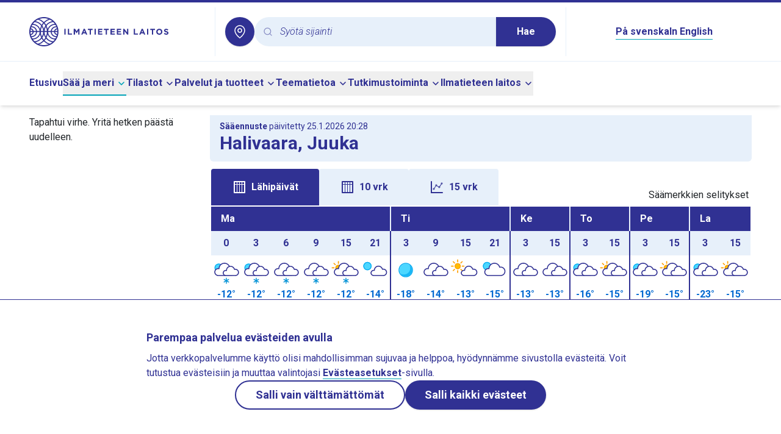

--- FILE ---
content_type: application/javascript
request_url: https://www.ilmatieteenlaitos.fi/v3.0.0/_nuxt/BPgDgWVI.js
body_size: 40876
content:
const __vite__mapDeps=(i,m=__vite__mapDeps,d=(m.f||(m.f=["./qN6JxgG0.js","./BQN0yteo.js","./entry.CPOmrhIN.css","./C8bsSyck.js","./CaDA-AJN.js","./CFs2nyoV.js","./qsAUFfes.js","./CqUY6Yuj.js","./Ck_MLhzo.js","./DM-fgf4G.js","./29Ks94OA.js","./Ck5w6lnw.js","./DSXY0Md2.js","./Radar.BdhPYbUb.css","./DDMJUrDA.js","./2fJQ9IzV.js","./oo0xgo7w.js","./BxZWDXE6.js","./B4FGdQRM.js","./BvY4-v1c.js"])))=>i.map(i=>d[i]);
import{d as e,u as l,g as c,o as t,w as a,h as r,e as i,t as o,f as s,c as n,F as h,r as g,a as d,ae as f,n as v,b as u,z as m,af as p,ag as z,ah as F,y as w,B as C,ai as x,aj as M,ak as b,al as y,i as _,am as A,an as L,$ as S,ao as H,ap as D,aq as j,_ as O,ar as T,as as E,at as P,s as k,v as V,au as B,x as W,C as $,ad as I,D as U,A as G,av as N,aw as R,ax as q,ay as K,az as X,aA as Y}from"./BQN0yteo.js";import{a as Z,b as J,g as Q,c as ee,p as le,d as ce,e as te,h as ae,i as re,j as ie,k as oe,l as se,m as ne,_ as he,r as ge,n as de}from"./C8bsSyck.js";import{_ as fe,a as ve,b as ue,c as me,d as pe,e as ze,H as Fe,g as we,l as Ce,f as xe,h as Me,i as be,j as ye,k as _e,m as Ae,u as Le}from"./CaDA-AJN.js";import{_ as Se}from"./DCDzBKWQ.js";import{u as He}from"./DQvXguou.js";import{u as De}from"./Ctw-D2MM.js";function je(e){if(null===e||isNaN(e))return"-";let l=10;return e>90?l=90:e>10&&e<=90&&(l=10*Math.round(e/10)),l}function Oe(e,l){let c="-";return null!==e&&"number"==typeof e&&(isNaN(e)||(c=e.toLocaleString(l,{minimumFractionDigits:1,maximumFractionDigits:1}))),c}function Te(e){if(null===e||isNaN(e))return"";let l="";return e<10?l="<":e>90&&(l=">"),l}function Ee(e){if(null===e||isNaN(e))return 0;let l=0;return e>0&&(l=Math.round(10*e/2+.5),l>25&&(l=25),l/=16),l}function Pe(e,l){let c="wind-symbol-";return c+=null===l?"missing.svg":l>=338||l>=0&&l<22?"south":l>=22&&l<67?"south-west":l>=67&&l<112?"west":l>=112&&l<157?"north-west":l>=157&&l<202?"north":l>=202&&l<247?"north-east":l>=247&&l<292?"east":"south-east",null!==l&&(0===e?c="wind-symbol-windless-pos.svg":c+=e>0&&e<=8?"-pos.svg":"-neg.svg"),`/assets/img/windDirection/${c}`}function ke(e){let l;return l=e<=8?"fmi-bg-wind-level1":e>8&&e<=13?"fmi-bg-wind-level2":e>13&&e<=20?"fmi-bg-wind-level3":"fmi-bg-wind-level4",l}function Ve(e,l,c){let t="";return 0===e?t=c("noWindTooltip"):void 0!==e&&void 0!==l&&(t=c("windTooltip",{wind:e,direction:Be(l,c)})),t}function Be(e,l){let c="-";return e>=338||null!==e&&e>=0&&e<22?c=l("windirection_n"):e>=22&&e<67?c=l("windirection_ne"):e>=67&&e<112?c=l("windirection_e"):e>=112&&e<157?c=l("windirection_se"):e>=157&&e<202?c=l("windirection_s"):e>=202&&e<247?c=l("windirection_sw"):e>=247&&e<292?c=l("windirection_w"):e>=292&&e<338&&(c=l("windirection_nw")),c}function We(e,l){if(null===e||null===l)return 0;const c=e-l;let t=0;return c>=2?t=1:c<=-5&&(t=-1),t}const $e=["src","title"],Ie={class:"inline-block whitespace-nowrap leading-none translate-y-[8px]"},Ue={class:"inline-flex gap-2 max-[360px]:gap-1"},Ge={class:"flex items-center justify-center"},Ne=["src","alt"],Re={class:"flex flex-col text-center items-center w-[1.25rem] tabular-nums leading-tight"},qe={class:"flex flex-col items-center text-center whitespace-nowrap"},Ke={key:0},Xe={key:1},Ye={class:"font-bold"},Ze=e({__name:"ForecastVerticalHourlyTable",props:{hourlyValues:{},smartsymbols:{},windDirectionSymbols:{},symbolDescriptions:{}},setup(e){const{t:m,locale:p}=l(),z=e,F=f("parameterVisibility"),w=e=>{var l;if(e){const c=`/assets/img/v31/p/${e}.svg`;return(null==(l=z.smartsymbols[c])?void 0:l.default)||null}return e},C=e=>{var l,c,t;let a;return a="sv"===p.value?(null==(l=z.symbolDescriptions.find((l=>l.id===e)))?void 0:l.text_sv)||"":"en"===p.value?(null==(c=z.symbolDescriptions.find((l=>l.id===e)))?void 0:c.text_en)||"":(null==(t=z.symbolDescriptions.find((l=>l.id===e)))?void 0:t.text_fi)||"",a},x=(e,l)=>{var c;const t=Pe(e,l);return t&&(null==(c=z.windDirectionSymbols[t])?void 0:c.default)||null};return(e,l)=>{const f=me,M=ue,b=ve,y=ze,_=pe,A=fe;return t(),c(A,{class:"hourly-forecast-table text-blueberry"},{default:a((()=>[r(b,{class:"offscreen"},{default:a((()=>[r(M,null,{default:a((()=>[r(f,null,{default:a((()=>[i(o(s(m)("time")),1)])),_:1}),r(f,null,{default:a((()=>[i(o(s(m)("weather")),1)])),_:1}),r(f,null,{default:a((()=>[i(o(s(m)("temperature")),1)])),_:1}),r(f,null,{default:a((()=>[i(o(s(m)("feelslike")),1)])),_:1}),r(f,null,{default:a((()=>[i(o(s(m)("wind")),1)])),_:1}),r(f,null,{default:a((()=>[i(o(s(m)("precipitation")),1)])),_:1})])),_:1})])),_:1}),r(_,null,{default:a((()=>[(t(!0),n(h,null,g(z.hourlyValues,((e,h)=>(t(),c(M,{key:h,class:"bg-lightBg"},{default:a((()=>{var g,f,M,b,_,A,L,S,H,D,j;return[r(y,{class:"text-center hour-cell border-b-lightBg border-b"},{default:a((()=>[i(o(s(Z)(new Date(e.isolocaltime),"H:mm")),1)])),_:2},1024),(null==(g=s(F))?void 0:g.hasWeatherSymbolData)?(t(),c(y,{key:0,class:v(["text-center symbol-cell",h!==z.hourlyValues.length-1?"border-b-iceblueTwo border-b":""])},{default:a((()=>[u("img",{class:"wxImage",src:w(e.SmartSymbol),alt:"",title:C(e.SmartSymbol)},null,8,$e)])),_:2},1032,["class"])):d("",!0),(null==(f=s(F))?void 0:f.hasTemperatureData)?(t(),c(y,{key:1,class:v(["text-center font-bold temperature-cell",[h!==z.hourlyValues.length-1?"border-b-iceblueTwo border-b":"",e.Temperature>=0?"temperature-plus":"",e.Temperature<0?"temperature-minus":""]]),title:s(m)("temperatureTooltip",{temperature:e.Temperature})},{default:a((()=>[i(o(Math.round(e.Temperature))+"° ",1)])),_:2},1032,["class","title"])):d("",!0),(null==(M=s(F))?void 0:M.hasTemperatureData)?(t(),c(y,{key:2,class:v(["text-center feelslike-cell",[h!==z.hourlyValues.length-1?"border-b-iceblueTwo border-b":"",s(We)(e.FeelsLike,e.Temperature)<0?"feelslike-colder":"",0===s(We)(e.FeelsLike,e.Temperature)?"feelslike-same":"",s(We)(e.FeelsLike,e.Temperature)>0?"feelslike-warmer":""]]),title:s(m)("feelslikeTooltip",{temperature:e.FeelsLike})},{default:a((()=>[u("span",Ie,o(Math.round(e.FeelsLike))+"° ",1)])),_:2},1032,["class","title"])):d("",!0),(null==(b=s(F))?void 0:b.hasWindData)?(t(),c(y,{key:3,class:v(["text-center wind-cell",h!==z.hourlyValues.length-1?"border-b-iceblueTwo border-b":""]),title:s(Ve)(e.WindSpeedMS,e.WindDirection,s(m))+" "+s(m)("gustsTooltip",{gust:e.HourlyMaximumGust})},{default:a((()=>[u("div",Ue,[u("span",Ge,[u("span",{class:v(["windcircle",s(ke)(e.WindSpeedMS)])},[u("img",{src:x(e.WindSpeedMS,e.WindDirection),alt:s(Ve)(e.WindSpeedMS,e.WindDirection,s(m))},null,8,Ne)],2)]),u("div",Re,[u("span",null,o(Math.round(e.WindSpeedMS)),1),u("span",null," ("+o(Math.round(e.HourlyMaximumGust))+") ",1)])])])),_:2},1032,["class","title"])):d("",!0),r(y,{class:v(["text-center precipitation-cell",h!==z.hourlyValues.length-1?"border-b-iceblueTwo border-b":""]),title:1===(null==(_=e.precipitationSum)?void 0:_.hours)?s(m)("precAmountTooltipOneHour",{amount:s(Oe)(null!=(L=null==(A=e.precipitationSum)?void 0:A.sum)?L:"-",s(p))}):s(m)("precAmountTooltip",{time:null!=(H=null==(S=e.precipitationSum)?void 0:S.hours)?H:"-",amount:s(Oe)(null!=(j=null==(D=e.precipitationSum)?void 0:D.sum)?j:"-",s(p))})},{default:a((()=>{var c,a,r,i,h,g;return[u("div",qe,[(null==(c=s(F))?void 0:c.hasPrecipitationProb)?(t(),n("span",Ke,o(s(Te)(e.PoP))+" "+o(s(je)(e.PoP))+" % ",1)):d("",!0),(null==(a=s(F))?void 0:a.hasPrecipitationData)&&e.precipitationSum?(t(),n("span",Xe,[u("span",Ye,o(s(Oe)(null!=(i=null==(r=e.precipitationSum)?void 0:r.sum)?i:"-",s(p))),1),l[0]||(l[0]=u("wbr",null,null,-1)),u("span",null," ("+o(null!=(g=null==(h=e.precipitationSum)?void 0:h.hours)?g:"-")+" h) ",1)])):d("",!0)])]})),_:2},1032,["class","title"])]})),_:2},1024)))),128))])),_:1})])),_:1})}}}),Je={id:"forecast-vertical-table-container"},Qe={id:"mobile-hourly-forecast-table-caption",class:"offscreen"},el={key:0,class:"vertical-forecast-table text-blueberry",role:"list","aria-describedby":"mobile-hourly-forecast-table-caption"},ll={class:"w-1/4 flex items-center justify-start"},cl={class:"font-bold capitalize"},tl={key:0},al={class:"w-1/2 flex flex-row justify-between"},rl={key:0,class:"w-1/3 flex items-center justify-center"},il={class:"w-1/3 flex items-center justify-center"},ol=["src","title"],sl={class:"w-1/4 flex items-center justify-end"},nl=["id"],hl={class:"px-3 py-2 text-sm opacity-70"},gl={key:1,class:"error-panel"},dl=e({__name:"ForecastVerticalCollapsibles",props:{forecastData:{},smartsymbols:{},windDirectionSymbols:{},symbolDescriptions:{}},setup(e){const{t:f,locale:w}=l(),C=e,x=m((()=>{var e;const l=null!=(e=C.forecastData)?e:[];if(!Array.isArray(l)||0===l.length)return{};let c=0,t={hours:0,sum:0};return l.reduce(((e,l)=>{var a,r,i;if(!l||!l.tz||null==l.epochtime)return e;const o=Q(l.epochtime);if(!(o instanceof Date)||isNaN(+o))return e;const s=ee(o,l.tz),n=ee(null,l.tz);if(!s||!n)return e;if(s.year<n.year||s.year===n.year&&(s.month<n.month||s.month===n.month&&(s.day<n.day||s.day===n.day&&(s.hour<n.hour||s.hour===n.hour&&(null!=(a=s.minutes)?a:0)<=(null!=(r=n.minutes)?r:0)))))return e;t.hours+=1,null!=l.Precipitation1h&&(t.sum+=l.Precipitation1h);const h=o.getTimezoneOffset();let g=null!=(i=s.hour)?i:0;c&&h<c&&(g=Math.max(0,g-1));if(!(s.year===n.year&&s.month===n.month&&s.day===n.day)&&g%3!=0)return c=h,e;const d={...l,precipitationSum:{...t}},f=`${s.year}-${s.month}-${s.day}`;return(e[f]||(e[f]=[])).push(d),t={hours:0,sum:0},c=h,e}),{})})),M=m((()=>{var e,l;const c=null!=(e=C.forecastData)?e:[];if(!Array.isArray(c)||0===c.length)return{};const t={};let a=0;for(const r of c){if(!r||null==r.epochtime||!r.tz)continue;const e=Q(r.epochtime);if(!(e instanceof Date)||isNaN(+e))continue;const c=ee(e,r.tz);if(!c)continue;const i=e.getTimezoneOffset();let o=null!=(l=c.hour)?l:0;a&&i<a&&(o=Math.max(0,o-1));const s=`${c.year}-${c.month}-${c.day}`;(15===o||o>15&&!t[s])&&(t[s]=r),a=i}return t})),b=e=>{if(!e||!e.isolocaltime)return"";const l=new Date(e.isolocaltime);return J(l,{shortFormat:!0,locale:w.value})},y=e=>{var l;if(e){const c=`/assets/img/v31/p/${e}.svg`;return(null==(l=C.smartsymbols[c])?void 0:l.default)||null}return e},_=e=>{var l,c,t;let a;return a="sv"===w.value?(null==(l=C.symbolDescriptions.find((l=>l.id===e)))?void 0:l.text_sv)||"":"en"===w.value?(null==(c=C.symbolDescriptions.find((l=>l.id===e)))?void 0:c.text_en)||"":(null==(t=C.symbolDescriptions.find((l=>l.id===e)))?void 0:t.text_fi)||"",a};return(e,l)=>{const m=Ze,w=Se;return t(),n("div",Je,[u("div",Qe,o(s(f)("ariaLocalWxHourlyTableCaption")),1),s(M)&&Object.keys(s(M)).length>0?(t(),n("div",el,[r(w,{"source-component":"ForecastVerticalCollapsibles"},{default:a((()=>[(t(!0),n(h,null,g(s(M),((h,g,w)=>(t(),c(s(F),{key:"day-header-"+g,"default-open":0===w},{default:a((({open:F})=>{var C,A;return[r(s(p),{id:"day-header-"+g,class:v(["w-full flex flex-row justify-between px-3 py-2 hourly-value-expand-panel bg-icebluetwo border-b border-b-lightBg",[0===w?"rounded-t":"",w===Object.keys(s(M)).length-1?"rounded-b":""]])},{default:a((()=>{var e,c,a;return[u("span",ll,[u("span",cl,o(b(h)),1),l[0]||(l[0]=i("   ")),(null==h?void 0:h.isolocaltime)?(t(),n("span",tl,o(s(Z)(new Date(h.isolocaltime),"d.M.")),1)):d("",!0)]),u("span",al,[(null==h?void 0:h.isolocaltime)?(t(),n("span",rl,o(s(Z)(new Date(h.isolocaltime),"H:mm")),1)):d("",!0),u("span",il,[u("img",{class:"wxImage",src:y(null==h?void 0:h.SmartSymbol),alt:"",title:_(null==h?void 0:h.SmartSymbol)},null,8,ol)]),u("span",{class:v(["font-bold w-1/3 flex items-center justify-center",{"temperature-plus":Math.round(null!=(e=null==h?void 0:h.Temperature)?e:0)>=0,"temperature-minus":Math.round(null!=(c=null==h?void 0:h.Temperature)?c:0)<0}])},o(Math.round(null!=(a=null==h?void 0:h.Temperature)?a:0))+"° ",3)]),u("span",sl,[u("span",{id:"showhide-hourly-table-button-"+(null==h?void 0:h.localtime),class:v(["closeHideButton",F?"fmi-arrow-up-icon":"fmi-arrow-down-icon"])},null,10,nl)])]})),_:2},1032,["id","class"]),(null==(A=null==(C=s(x))?void 0:C[g])?void 0:A.length)?(t(),c(s(z),{key:0},{default:a((()=>[r(m,{"hourly-values":s(x)[g],smartsymbols:e.smartsymbols,"wind-direction-symbols":e.windDirectionSymbols,"symbol-descriptions":e.symbolDescriptions},null,8,["hourly-values","smartsymbols","wind-direction-symbols","symbol-descriptions"])])),_:2},1024)):(t(),c(s(z),{key:1},{default:a((()=>[u("div",hl,o(s(f)("missingForecastData")),1)])),_:1}))]})),_:2},1032,["default-open"])))),128))])),_:1})])):(t(),n("div",gl,o(s(f)("missingForecastData")),1))])}}}),fl=e({__name:"ForecastGraph",props:{sourceData:{},horizontal:{type:Boolean},chartId:{}},setup(e){Fe.setOptions(we()),"object"==typeof Fe&&(Ce(Fe),xe(Fe));const{t:a,locale:r}=l(),i=e,o=w(null);let h=!1,g=0,d=0;const f=e=>{o.value&&(h=!0,g=e.pageX-o.value.offsetLeft,d=o.value.scrollLeft,o.value.style.userSelect="none")},u=e=>{if(!h||!o.value)return;e.preventDefault();const l=1.5*(e.pageX-o.value.offsetLeft-g);o.value.scrollLeft=d-l},p=()=>{o.value&&(h=!1,o.value.style.userSelect="auto")},z=()=>{h&&p()};C((()=>{i.horizontal&&x((()=>{o.value=document.querySelector(".overflow-x-auto"),o.value&&(o.value.addEventListener("mousedown",f),o.value.addEventListener("mousemove",u),o.value.addEventListener("mouseup",p),o.value.addEventListener("mouseleave",z))}))})),M((()=>{o.value&&(o.value.removeEventListener("mousedown",f),o.value.removeEventListener("mousemove",u),o.value.removeEventListener("mouseup",p),o.value.removeEventListener("mouseleave",z))}));const F=m((()=>{const e=i.sourceData.fractiles.reduce(((e,l)=>{const c=le(l.isolocaltime).valueOf();return e.timesteps.push(c),e.tempFractilesF10F90.push([l.TemperatureF10,l.TemperatureF90]),e.tempFractilesF25F75.push([l.TemperatureF25,l.TemperatureF75]),e.tempFractilesF50.push(l.TemperatureF50),e.precFractiles.push([l.TotalPrecipitationF10,l.TotalPrecipitationF25,l.TotalPrecipitationF50,l.TotalPrecipitationF75,l.TotalPrecipitationF90]),e}),{timesteps:[],tempFractilesF10F90:[],tempFractilesF25F75:[],tempFractilesF50:[],precFractiles:[]});return i.horizontal?{...e,height:"400px"}:e})),b=m((()=>{var e;return(null==(e=i.sourceData)?void 0:e.forecastValues)?i.sourceData.forecastValues.reduce(((e,l)=>{const c=le(l.isolocaltime).valueOf();return F.value.timesteps.includes(c)&&(e[c]=l.Temperature),e}),{}):{}})),y=m((()=>Object.values(b.value))),_=m((()=>{var e,l,c;const t=[...null!=(c=null==(l=null==(e=i.sourceData)?void 0:e.fractiles)?void 0:l.map((e=>e.TemperatureF10)))?c:[],...y.value];return t.length?5*Math.floor((Math.min(...t)-.5)/5):-30})),A=m((()=>{var e,l,c;const t=[...null!=(c=null==(l=null==(e=i.sourceData)?void 0:e.fractiles)?void 0:l.map((e=>e.TemperatureF90)))?c:[],...y.value];return t.length?5*Math.ceil((Math.max(...t)+.5)/5):30})),L=m((()=>{var e,l;const c=null!=(l=null==(e=i.sourceData.fractiles)?void 0:e.map((e=>e.TotalPrecipitationF90)))?l:[],t=Math.max(...c,0),a=10*Math.ceil(t/10),r=a/5,o=(A.value-_.value)/5;if(r!==o){let e=5*o;for(;t+1>=e;)e*=2;return e}return a})),S=m((()=>{const e=H();return e.chart=e.chart||{},e.chart.id=i.chartId,e.xAxis=e.xAxis||{},e.xAxis.categories=F.value.timesteps,e.xAxis.plotBands=P(),e.xAxis.labels.formatter=E,e.yAxis=D(),e.series=j(),e.tooltip=e.tooltip||{},e.tooltip.formatter=function(){return T(this.points,this.x)},e})),H=()=>({title:{text:""},chart:{height:"550px",marginTop:40,plotBorderWidth:1,style:{fontFamily:"Roboto, sans-serif"}},credits:{enabled:!1},exporting:{enabled:!1},legend:{itemStyle:{fontWeight:"normal",fontSize:"1rem"}},plotOptions:{series:{animation:!1,connectNulls:!1,marker:{enabled:!1},states:{hover:i.horizontal?{enabled:!1}:{lineWidthPlus:0,halo:{size:0}},inactive:{opacity:1}}}},tooltip:{enabled:!i.horizontal,shared:!0,followPointer:!0,positioner(e,l,c){const t=this.chart.chartHeight,a=this.chart.chartWidth,r=this.chart.margin[0],i=this.chart.marginBottom,o=this.chart.marginRight;let s=c.plotX+80,n=c.plotY+20;const h=r+10;return c.plotY<h&&(n=h),c.plotY+l+20>t-i&&(n=t-i-l-10),c.plotX+e>a-o-20-80&&(s=c.plotX-e+20),{x:s,y:n}},style:{fontSize:"1rem"},backgroundColor:"#e7f0fa",borderColor:"#303193"},xAxis:{type:"datetime",labels:{autoRotation:!1,step:1,style:{textOverflow:"none",fontSize:"1rem"}},crosshair:!i.horizontal,tickWidth:0}}),D=()=>[{labels:{format:"{value}",style:{fontSize:"1rem"},x:-10},title:{align:"high",offset:-5,text:"°C",rotation:0,y:-20,style:{fontSize:"1rem"}},plotLines:[{value:0,width:1,color:"#333333",zIndex:1}],min:_.value,max:A.value,tickInterval:5,startOnTick:!1},{labels:{format:"{value}",style:{fontSize:"1rem"},x:10},title:{align:"high",offset:-15,text:"mm",rotation:0,y:-20,style:{fontSize:"1rem"}},opposite:!0,min:0,max:L.value,tickInterval:5,startOnTick:!1}],j=()=>[{name:a("graphSeriesPrecProb"),type:"boxplot",lineWidth:0,whiskerWidth:0,whiskerLength:0,medianWidth:2,fillColor:"#1e6ed6",medianColor:"#333333",pointWidth:10,stemWidth:10,data:F.value.precFractiles,color:"#73a9f0",unit:"°C",yAxis:1,accessibility:{}},{name:a("graphSeries80Prob"),type:"arearange",data:F.value.tempFractilesF10F90,color:"#eed8d8",unit:"°C",marker:{symbol:"circle",radius:3},accessibility:{}},{name:a("graphSeries50Prob"),type:"arearange",data:F.value.tempFractilesF25F75,color:"#d9a8a8",unit:"°C",marker:{symbol:"circle",radius:3},accessibility:{}},{name:a("graphSeriesTempProb"),type:"line",data:F.value.tempFractilesF50,color:"#a75b5b",unit:"°C",marker:{fillColor:"white",lineWidth:2,lineColor:"#910000",radius:2,symbol:"circle",enabled:!0},accessibility:{}},{name:a("graphSeriesMeteoEdited"),type:"line",data:y.value,color:"#000000",unit:"°C",dashStyle:"ShortDot",marker:{symbol:"circle",radius:3},accessibility:{}}],O=(e,l)=>e.toLocaleString(r.value,{minimumFractionDigits:l,useGrouping:!1}),T=(e,l)=>{const c=new Date(l);let t=J(c,{shortFormat:!0,locale:r.value}).slice(0,2);t=t.charAt(0).toUpperCase()+t.slice(1);const i=`${ce(c)} ${te(c)}`;let o,s,n,h;e.forEach((e=>{const l=e.point.series.name;l===a("graphSeriesMeteoEdited")?(o=`<strong>${l}</strong><br>`,o+=`${O(Math.round(e.point.y),0)} °C<br>`):l===a("graphSeriesTempProb")?s=`${a("graphTooltipModelTemperatureMedian",{value:O(e.point.y,1)})}<br>`:l===a("graphSeries80Prob")?n=`${a("graphTooltipModelTemperatureProb",{valueLow:O(Math.round(e.point.low),0),valueHigh:O(Math.round(e.point.high),0)})}<br>`:l===a("graphSeriesPrecProb")&&(h=`<strong>${a("graphTooltipModelPrecSum")}</strong><br>`,h+=`${a("graphTooltipModelPrecSumMedian",{value:O(e.point.median,1)})}<br>`,h+=`${a("graphTooltipModelPrecSumProb",{valueLow:O(Math.round(e.point.low),0),valueHigh:O(Math.round(e.point.high),0)})}<br>`)}));let g=`<strong>${t} ${i}</strong><br>`;return o&&(g+=o),(s||n)&&(g+=`<strong>${a("graphTooltipModelTemperature")}</strong><br>`,s&&(g+=s),n&&(g+=n)),h&&(g+=h),g},E=e=>{const l=new Date(e.value);if(15!==l.getHours())return"";const c=ce(l);let t=J(l,{shortFormat:!0,locale:r.value}).slice(0,2);return t=t.charAt(0).toUpperCase()+t.slice(1),i.horizontal?Math.round(e.pos/4)%2==1?`<strong>${t}</strong> ${c}`:"":`<strong>${t}</strong> ${c}`},P=()=>{const e=[];let l,c=0;F.value.timesteps.forEach((l=>{const t=new Date(l);t.getHours()<=4&&0===t.getMinutes()&&e.push(c),c++}));const t=[];let a=0;return e.forEach((e=>{void 0!==l&&a%2==1&&t.push({from:l-.5,to:e-.5,color:"rgba(170,170,170,0.1)",id:`plot-band-${e}`}),l=e,a++})),t};return(e,l)=>{const a=Me;return t(),n("div",{class:v({"horizontal-scrollable":i.horizontal})},[(t(),c(a,{key:i.chartId,fields:{chartOptions:s(S),minimumWidth:700},"observation-graph":!1},null,8,["fields"]))],2)}}}),vl=b(fl,[["__scopeId","data-v-bad943d1"]]),ul={class:"flex justify-start"},ml=["src","title"],pl={class:"feelslike-value"},zl={key:0,class:"ml-4 title-text"},Fl={class:"font-bold"},wl=["src","alt"],Cl={key:0,class:"ml-4 title-text"},xl={class:"font-bold"},Ml={key:0,class:"ml-4 title-text"},bl={class:"font-bold"},yl={class:"precipitation-pillar-container"},_l={key:0,class:"precipitation-pillar-empty",style:{height:"1px"}},Al={class:"font-bold"},Ll={key:1,class:"notification-panel"},Sl=e({__name:"ForecastNextDays",props:{forecastData:{},smartsymbols:{},windDirectionSymbols:{},symbolDescriptions:{},location:{}},setup(e){const p=[[0,3,6,9,12,15,18,21],[0,3,6,9,15,21],[3,9,15,21],[3,15],[3,15],[3,15],[3,15],[3,15],[3,15],[3,15]],{t:z,locale:F}=l(),w=e,C=f("parameterVisibility"),x=m((()=>{if(!w.forecastData||0===w.forecastData.length)return{dailyData:[],precipitationSums:{}};const e=[],l={};let c=0,t=null,a=0;const r=new Date;let i=0,o=0;w.forecastData.forEach((s=>{var n;if(c>=18)return;const h=Q(s.epochtime),g=ee(h,s.tz),d=ee(null,s.tz);if(g&&d&&g.year<d.year&&g.month<d.month&&g.day<d.day&&g.hour<d.hour&&g.minutes<d.minutes)return s;const f=re(h,s.tz),v=re(r,s.tz);let u=f-v;if(ie(h,s.tz)>ie(r,s.tz)&&(u=365+f-v),a=h.getTimezoneOffset(),u<0||u>=p.length)return;const m=p[u];let z=null==(n=ee(h,s.tz))?void 0:n.hour;if(null!==z){if(t&&a<t&&z&&z--,null===s.Precipitation1h||isNaN(s.Precipitation1h)||(i=Math.round(10*(i+s.Precipitation1h))/10),o++,void 0!==z&&m.indexOf(z)>-1){const t=e[u]||[];t.push(s),e[u]=t,c++,l[s.localtime]={sum:i,hours:o},i=0,o=0}t=a}}));for(let s=0;s<e.length;s++)void 0!==e[s]&&0!==e[s].length||(e.splice(s,1),s--);return{dailyData:e,precipitationSums:l}})),M=m((()=>{var e,l;return null!=(l=null==(e=x.value)?void 0:e.dailyData)?l:[]})),b=m((()=>{var e,l;return null!=(l=null==(e=x.value)?void 0:e.precipitationSums)?l:{}})),L=e=>{var l,c;if(e){const t=`/assets/img/v31/p/${e}.svg`;return null!=(c=null==(l=w.smartsymbols[t])?void 0:l.default)?c:null}return null},S=m((()=>{if(!(null==C?void 0:C.value))return[];const e=[],l=C.value;return l.hasWeatherSymbolData&&e.push("WeatherSymbol"),l.hasTemperatureData&&e.push("Temperature","FeelsLike"),l.hasWindData&&e.push("TitleWind","WindDirection","Wind","WindGust"),l.hasPrecipitationProb&&e.push("TitlePrecipitationProb","PrecipitationProb"),l.hasPrecipitationData&&e.push("TitlePrecipitation","Precipitation"),e})),H=e=>oe(e,F.value),D=(e,l)=>{var c;const t=Pe(e,l);return t&&(null==(c=w.windDirectionSymbols[t])?void 0:c.default)||null},j=(e,l)=>{var c,t;const a=M.value.flat(),r=a[e],i=a[l];if(!r||!i)return _(A,"dailyData is undefined","isDaybreak"),!1;const o=null==(c=ee(Q(r.epochtime),r.tz))?void 0:c.hour,s=null==(t=ee(Q(i.epochtime),i.tz))?void 0:t.hour;return null!=o&&null!=s&&o>s},O=e=>{var l,c;return null!=(c=null==(l=b.value[e])?void 0:l.sum)?c:0},T=e=>{var l,c;return null!=(c=null==(l=b.value[e])?void 0:l.hours)?c:0},E=e=>{let l="";return e<10?l=z("ariaSmallerThan")+" ":e>90&&(l=z("ariaGreaterThan")+" "),l+=je(e),l};return(e,l)=>{const f=me,m=ue,p=ve,C=ze,x=pe,b=fe;return s(M).length?(t(),c(b,{key:0,id:"nextdaystable",class:"text-blueberry"},{default:a((()=>[r(p,null,{default:a((()=>[r(m,null,{default:a((()=>[r(f,{class:"offscreen"},{default:a((()=>[i(o(s(z)("ariaLocalWxTableDates")),1)])),_:1}),(t(!0),n(h,null,g(s(M),((e,l)=>(t(),c(f,{key:"date-"+l,colspan:e.length,class:v(["header-date pl-4",0!==l?"day-break-border-light":""]),"aria-label":H(e[0].isolocaltime)},{default:a((()=>[u("div",ul,o(H(e[0].isolocaltime)),1)])),_:2},1032,["colspan","class","aria-label"])))),128))])),_:1}),r(m,null,{default:a((()=>[r(f,{class:"offscreen"},{default:a((()=>[i(o(s(z)("ariaLocalWxTableHours")),1)])),_:1}),(t(!0),n(h,null,g(s(M).flat(),((e,l)=>(t(),c(f,{key:"hour-"+l,class:v(["header-hour",l>0&&j(l-1,l)?"day-break-border-dark":""])},{default:a((()=>[i(o(s(ae)(new Date(e.isolocaltime),"H",{timeZone:e.tz})),1)])),_:2},1032,["class"])))),128))])),_:1})])),_:1}),r(x,null,{default:a((()=>[(t(!0),n(h,null,g(s(S),((e,r)=>(t(),c(m,{key:"param-"+r},{default:a((()=>[0===r?(t(),c(f,{key:0,class:"offscreen"},{default:a((()=>[i(o(s(z)("ariaLocalWxTableWeather")),1)])),_:1})):1===r?(t(),c(f,{key:1,class:"offscreen"},{default:a((()=>[i(o(s(z)("ariaLocalWxTableTemp")),1)])),_:1})):2===r?(t(),c(f,{key:2,class:"offscreen"},{default:a((()=>[i(o(s(z)("ariaLocalWxTableFeelslike")),1)])),_:1})):4===r?(t(),c(f,{key:3,class:"offscreen"},{default:a((()=>[i(o(s(z)("ariaLocalWxTableWindDirection")),1)])),_:1})):5===r?(t(),c(f,{key:4,class:"offscreen"},{default:a((()=>[i(o(s(z)("ariaLocalWxTableWindSpeed")),1)])),_:1})):6===r?(t(),c(f,{key:5,class:"offscreen"},{default:a((()=>[i(o(s(z)("ariaLocalWxTableWindGust")),1)])),_:1})):8===r?(t(),c(f,{key:6,class:"offscreen"},{default:a((()=>[i(o(s(z)("ariaLocalWxTablePrecProb")),1)])),_:1})):10===r?(t(),c(f,{key:7,class:"offscreen"},{default:a((()=>[i(o(s(z)("ariaLocalWxTablePrecSum")),1)])),_:1})):(t(),c(f,{key:8,class:"offscreen hidden-header","aria-hidden":"true"})),(t(!0),n(h,null,g(s(M),((r,f)=>(t(),n(h,{key:"body-"+f},[(t(!0),n(h,null,g(r,((r,g)=>(t(),n(h,{key:"cell-"+g},["WeatherSymbol"===e?(t(),c(C,{key:0,class:v(0===g&&f>0?"day-break-border-dark":"")},{default:a((()=>{return[u("img",{class:"wxImage",src:L(r.SmartSymbol),alt:"",title:(e=r.SmartSymbol,"sv"===F.value?(null==(l=w.symbolDescriptions.find((l=>l.id===e)))?void 0:l.text_sv)||"":"en"===F.value?(null==(c=w.symbolDescriptions.find((l=>l.id===e)))?void 0:c.text_en)||"":(null==(t=w.symbolDescriptions.find((l=>l.id===e)))?void 0:t.text_fi)||"")},null,8,ml)];var e,l,c,t})),_:2},1032,["class"])):"Temperature"===e?(t(),c(C,{key:1,class:v(["font-bold",[0===g&&f>0?"day-break-border-dark":"",r.Temperature>=0?"temperature-plus":"",r.Temperature<0?"temperature-minus":""]]),title:s(z)("temperatureTooltip",{temperature:r.Temperature})},{default:a((()=>[i(o(Math.round(r.Temperature))+"° ",1)])),_:2},1032,["class","title"])):"FeelsLike"===e?(t(),c(C,{key:2,class:v([0===g&&f>0?"day-break-border-dark":"",s(We)(r.FeelsLike,r.Temperature)<0?"feelslike-colder":"",0===s(We)(r.FeelsLike,r.Temperature)?"feelslike-same":"",s(We)(r.FeelsLike,r.Temperature)>0?"feelslike-warmer":""]),title:s(z)("feelslikeTooltip",{temperature:r.FeelsLike})},{default:a((()=>[u("span",pl,o(Math.round(r.FeelsLike))+"°",1)])),_:2},1032,["class","title"])):"TitleWind"===e?(t(),c(C,{key:3,class:v(["title-row",0===g&&f>0?"day-break-border-dark":""]),"aria-hidden":"true"},{default:a((()=>[0===f&&0===g?(t(),n("span",zl,[u("span",Fl,o(s(z)("wind")),1),i(" "+o(s(z)("gustsLowercase"))+" "+o(s(z)("windUnit")),1)])):d("",!0)])),_:2},1032,["class"])):"WindDirection"===e?(t(),c(C,{key:4,class:v(0===g&&f>0?"day-break-border-dark":""),title:s(Ve)(r.WindSpeedMS,r.WindDirection,s(z))},{default:a((()=>[u("span",{class:v(["windcircle",s(ke)(r.WindSpeedMS)])},[u("img",{src:D(r.WindSpeedMS,r.WindDirection),alt:s(Ve)(r.WindSpeedMS,r.WindDirection,s(z))},null,8,wl)],2)])),_:2},1032,["class","title"])):"Wind"===e?(t(),c(C,{key:5,class:v([0===g&&f>0?"day-break-border-dark":"","font-bold"]),title:s(Ve)(r.WindSpeedMS,r.WindDirection,s(z))},{default:a((()=>[i(o(Math.round(r.WindSpeedMS)),1)])),_:2},1032,["class","title"])):"WindGust"===e?(t(),c(C,{key:6,class:v(0===g&&f>0?"day-break-border-dark":""),title:s(z)("gustsTooltip",{gust:r.HourlyMaximumGust})},{default:a((()=>[i(" ("+o(Math.round(r.HourlyMaximumGust))+") ",1)])),_:2},1032,["class","title"])):"TitlePrecipitationProb"===e?(t(),c(C,{key:7,class:v(["title-row",0===g&&f>0?"day-break-border-dark":""]),"aria-hidden":"true"},{default:a((()=>[0===f&&0===g?(t(),n("span",Cl,[u("span",xl,o(s(z)("precipitationProb")),1),i(" "+o(s(z)("precipitationProbUnit")),1)])):d("",!0)])),_:2},1032,["class"])):"PrecipitationProb"===e?(t(),c(C,{key:8,class:v([0===g&&f>0?"day-break-border-dark":"",s(je)(r.PoP)>=30&&s(je)(r.PoP)<70?"pop-background-light":"",s(je)(r.PoP)>=70?"pop-background-dark":""]),title:s(z)("precProbTooltip",{prob:E(r.PoP)})},{default:a((()=>[i(o(s(Te)(r.PoP))+o(s(je)(r.PoP))+"% ",1)])),_:2},1032,["class","title"])):"TitlePrecipitation"===e?(t(),c(C,{key:9,class:v(["title-row",0===g&&f>0?"day-break-border-dark":""]),"aria-hidden":"true"},{default:a((()=>[0===f&&0===g?(t(),n("span",Ml,[u("span",bl,o(s(z)("precipitationAmount")),1),i(" "+o(s(z)("precipitationAmountUnit")),1)])):d("",!0)])),_:2},1032,["class"])):"Precipitation"===e?(t(),c(C,{key:10,class:v(0===g&&f>0?"day-break-border-dark":""),title:1===T(r.localtime)?s(z)("precAmountTooltipOneHour",{amount:s(Oe)(O(r.localtime),s(F))}):s(z)("precAmountTooltip",{time:T(r.localtime),amount:s(Oe)(O(r.localtime),s(F))})},{default:a((()=>[u("div",yl,[0===O(r.localtime)?(t(),n("div",_l)):(t(),n("div",{key:1,class:"precipitation-pillar",style:y({height:s(Ee)(O(r.localtime))+"rem"})},null,4))]),u("span",Al,o(s(Oe)(O(r.localtime),s(F))),1),l[0]||(l[0]=u("br",null,null,-1)),u("span",null,"("+o(T(r.localtime))+"h)",1)])),_:2},1032,["class","title"])):d("",!0)],64)))),128))],64)))),128))])),_:2},1024)))),128))])),_:1})])),_:1})):(t(),n("div",Ll,o(s(z)("missingForecastData")),1))}}}),Hl=b(Sl,[["__scopeId","data-v-74daf91a"]]),Dl={class:""},jl={class:"mr-1 capitalize","aria-hidden":"true"},Ol={"aria-hidden":"true"},Tl=["title"],El=["src"],Pl=["src"],kl=["src","title"],Vl={class:"feelslike-value"},Bl={key:0,class:"ml-4 title-text"},Wl={class:"font-bold"},$l=["src","alt"],Il={key:0,class:"ml-4 title-text"},Ul={class:"font-bold"},Gl={key:0,class:"ml-4 title-text"},Nl={class:"font-bold"},Rl={class:"precipitation-pillar-container"},ql={key:0,class:"precipitation-pillar-empty",style:{height:"1px"}},Kl={class:"font-bold"},Xl=["src","title"],Yl={class:"feelslike-value"},Zl={key:0,class:"ml-4 title-text"},Jl={class:"font-bold"},Ql=["src","alt"],ec={key:0,class:"ml-4 title-text"},lc={class:"font-bold"},cc={key:0,class:"ml-4 title-text"},tc={class:"font-bold"},ac={class:"precipitation-pillar-container"},rc={key:0,class:"precipitation-pillar-empty",style:{height:"1px"}},ic={class:"font-bold"},oc=e({__name:"ForecastTenDays",props:{forecastData:{},smartsymbols:{},windDirectionSymbols:{},symbolDescriptions:{}},setup(e){const{t:p,locale:z}=l(),F=w(0),C=w({}),x=f("parameterVisibility"),M=e,b=m((()=>M.forecastData.reduce(((e,l)=>{const c=Q(l.epochtime),t=ee(c,l.tz),a=ee(null,l.tz);if(!t||!a)return e;if(t.year<a.year&&t.month<a.month&&t.day<a.day&&t.hour<a.hour&&t.minutes<a.minutes)return e;const r=t.year+"-"+t.month+"-"+t.day;return 15===t.hour&&(C.value[r]=l),e[r]||(e[r]=[]),e[r].push(l),e}),{}))),_=m((()=>Object.keys(b.value))),A=m((()=>b.value[_.value[0]].length)),S=m((()=>{const e=b.value[_.value[0]];if(e.length<18){const l=b.value[_.value[1]];return e.concat(l.slice(0,18-e.length))}return e})),H=m((()=>{const e={},l={};let c=0,t=0;const a=_.value.map((e=>b.value[e]));let r=0;return a.forEach((a=>{a.forEach((a=>{const i=Q(a.epochtime),o=ee(i,a.tz);if(!o)return;const s=o.year+"-"+o.month+"-"+o.day,n=i.getTimezoneOffset();let h=o.hour;r&&n<r&&h--,null===a.Precipitation1h||isNaN(a.Precipitation1h)||(c=Math.round(10*(c+a.Precipitation1h))/10),t++,h%3==0&&(void 0===e[s]&&(e[s]=[]),e[s].push(a),l[a.localtime]={sum:c,hours:t},c=0,t=0),r=i.getTimezoneOffset()}))})),{allData:e,precData:l}})),D=m((()=>{if(!(null==x?void 0:x.value))return[];const e=[],l=x.value;return l.hasWeatherSymbolData&&e.push("WeatherSymbol"),l.hasTemperatureData&&e.push("Temperature","FeelsLike"),l.hasWindData&&e.push("TitleWind","WindDirection","Wind","WindGust"),l.hasPrecipitationProb&&e.push("TitlePrecipitationProb","PrecipitationProb"),l.hasPrecipitationData&&e.push("TitlePrecipitation","Precipitation"),e})),j=(e,l)=>{var c,t;if(e){let a;if(l){const l=`/assets/img/v31/p/${e}.svg`;a=(null==(c=M.smartsymbols.pos[l])?void 0:c.default)||null}else{const l=`/assets/img/v31/n/${e}.svg`;a=(null==(t=M.smartsymbols.neg[l])?void 0:t.default)||null}return a}return e},O=e=>{var l,c,t;let a;return a="sv"===z.value?(null==(l=M.symbolDescriptions.find((l=>l.id===e)))?void 0:l.text_sv)||"":"en"===z.value?(null==(c=M.symbolDescriptions.find((l=>l.id===e)))?void 0:c.text_en)||"":(null==(t=M.symbolDescriptions.find((l=>l.id===e)))?void 0:t.text_fi)||"",a},T=(e,l)=>{var c;const t=Pe(e,l);return t&&(null==(c=M.windDirectionSymbols[t])?void 0:c.default)||null},E=e=>{let l="";return e<10?l=p("ariaSmallerThan")+" ":e>90&&(l=p("ariaGreaterThan")+" "),l+=je(e),l},P=e=>{let l=C.value[_.value[e]];if(l||0!==e){if(!l&&e===_.value.length-1){const e=b.value[_.value[_.value.length-1]];l=e[e.length-1]}}else l=b.value[_.value[0]][0];return l},k=e=>oe(se(e,"yyyy-MM-dd",new Date),z.value),V=e=>oe(se(e,"yyyy-MM-dd",new Date),z.value)+" "+Z(se(e,"yyyy-MM-dd",new Date),"d.M."),B=e=>{var l;return(null==(l=H.value.precData[e])?void 0:l.sum)||0},W=e=>{var l;return(null==(l=H.value.precData[e])?void 0:l.hours)||0};return(e,l)=>{const f=_e,m=ye,w=me,C=ue,x=ve,M=ze,b=pe,$=fe,I=Ae,U=be;return s(_)&&s(_).length>0?(t(),c(U,{key:0,id:"forecast-tendays-table-container",modelValue:s(F),"onUpdate:modelValue":l[0]||(l[0]=e=>L(F)?F.value=e:null),class:"mb-2"},{default:a((()=>[r(m,{id:"forecast-tenday-daily-tabs",class:"flex flex-nowrap gap-1 max-[1060px]:gap-px p-0"},{default:a((()=>[(t(!0),n(h,null,g(s(_).slice(0,10),((e,l)=>(t(),c(f,{key:"daily-forecast-tabs-"+l,value:l,class:"hover:tab-hover flex-1 p-0 py-2",title:O(P(l).SmartSymbol)+", "+P(l).Temperature+"°"},{default:a((()=>[u("div",Dl,[u("span",jl,o(k(e)),1),u("span",Ol,o(s(Z)(new Date(P(l).isolocaltime),"HH:00")),1)]),u("div",{title:P(l).SmartSymbolDesc,"aria-hidden":"true"},[u("img",{class:v(["wxImage symbolPos",{active:s(F)===l}]),src:j(P(l).SmartSymbol,!0),alt:""},null,10,El),u("img",{class:v(["wxImage symbolNeg",{active:s(F)===l}]),src:j(P(l).SmartSymbol,!1),alt:""},null,10,Pl)],8,Tl),u("div",{"aria-hidden":"true",class:v({active:s(F)===l,"temperature-plus":P(l).Temperature>=0,"temperature-minus":P(l).Temperature<0})},o(Math.round(P(l).Temperature))+"°",3)])),_:2},1032,["value","title"])))),128))])),_:1}),(t(!0),n(h,null,g(s(_).slice(0,10),((e,f)=>(t(),c(I,{id:"daily-forecast-tab-1",key:"daily-forecast-tab-content-"+f,class:"w-full mt-0",value:f},{default:a((()=>[r($,{id:"forecast-tendays-table-"+e,class:"w-full text-blueberry"},{default:a((()=>[r(x,null,{default:a((()=>[r(C,null,{default:a((()=>{var l,g;return[r(w,{class:"offscreen"},{default:a((()=>[i(o(s(p)("ariaLocalWxTableDates")),1)])),_:1}),0===f?(t(),n(h,{key:0},[r(w,{colspan:s(A),class:"header-date pl-3"},{default:a((()=>[i(o(V(e)),1)])),_:2},1032,["colspan"]),s(A)<18?(t(),c(w,{key:0,colspan:18-s(A),class:"header-date day-break-border-light pl-3"},{default:a((()=>[i(o(V(s(_)[f+1])),1)])),_:2},1032,["colspan"])):d("",!0)],64)):(t(),c(w,{key:1,colspan:null==(g=null==(l=s(H))?void 0:l.allData[e])?void 0:g.length,class:"header-date pl-3"},{default:a((()=>[i(o(V(e)),1)])),_:2},1032,["colspan"]))]})),_:2},1024),r(C,null,{default:a((()=>{var l;return[r(w,{class:"offscreen"},{default:a((()=>[i(o(s(p)("ariaLocalWxTableHours")),1)])),_:1}),0===f?(t(!0),n(h,{key:0},g(s(S),((e,l)=>(t(),c(w,{key:"hour-"+l,class:v(["header-hour text-center",l===s(A)?"day-break-border-dark":""])},{default:a((()=>[i(o(s(Z)(e.isolocaltime,"H")),1)])),_:2},1032,["class"])))),128)):(t(!0),n(h,{key:1},g(null==(l=s(H))?void 0:l.allData[e],((e,l)=>(t(),c(w,{key:"hour-"+l,class:"header-hour text-center"},{default:a((()=>[i(o(s(Z)(e.isolocaltime,"H")),1)])),_:2},1024)))),128))]})),_:2},1024)])),_:2},1024),r(b,null,{default:a((()=>[(t(!0),n(h,null,g(s(D),((r,m)=>(t(),c(C,{key:"param-"+m},{default:a((()=>{var F;return[0===m?(t(),c(w,{key:0,class:"offscreen"},{default:a((()=>[i(o(s(p)("ariaLocalWxTableWeather")),1)])),_:1})):1===m?(t(),c(w,{key:1,class:"offscreen"},{default:a((()=>[i(o(s(p)("ariaLocalWxTableTemp")),1)])),_:1})):2===m?(t(),c(w,{key:2,class:"offscreen"},{default:a((()=>[i(o(s(p)("ariaLocalWxTableFeelslike")),1)])),_:1})):4===m?(t(),c(w,{key:3,class:"offscreen"},{default:a((()=>[i(o(s(p)("ariaLocalWxTableWindDirection")),1)])),_:1})):5===m?(t(),c(w,{key:4,class:"offscreen"},{default:a((()=>[i(o(s(p)("ariaLocalWxTableWindSpeed")),1)])),_:1})):6===m?(t(),c(w,{key:5,class:"offscreen"},{default:a((()=>[i(o(s(p)("ariaLocalWxTableWindGust")),1)])),_:1})):8===m?(t(),c(w,{key:6,class:"offscreen"},{default:a((()=>[i(o(s(p)("ariaLocalWxTablePrecProb")),1)])),_:1})):10===m?(t(),c(w,{key:7,class:"offscreen"},{default:a((()=>[i(o(s(p)("ariaLocalWxTablePrecSum")),1)])),_:1})):(t(),c(w,{key:8,class:"offscreen hidden-header","aria-hidden":"true"})),0===f?(t(!0),n(h,{key:9},g(s(S),((e,g)=>(t(),n(h,{key:"hour-param-values-"+g},["WeatherSymbol"===r?(t(),c(M,{key:0,class:v(["p-0 text-center",g===s(A)?"day-break-border-dark":""])},{default:a((()=>[u("img",{class:"wxImage",src:j(e.SmartSymbol,!0),alt:"",title:O(e.SmartSymbol)},null,8,kl)])),_:2},1032,["class"])):"Temperature"===r?(t(),c(M,{key:1,class:v(["font-bold text-center",[e.Temperature>=0?"temperature-plus":"",e.Temperature<0?"temperature-minus":"",g===s(A)?"day-break-border-dark":""]]),title:s(p)("temperatureTooltip",{temperature:e.Temperature})},{default:a((()=>[i(o(Math.round(e.Temperature))+"° ",1)])),_:2},1032,["class","title"])):"FeelsLike"===r?(t(),c(M,{key:2,class:v([s(We)(e.FeelsLike,e.Temperature)<0?"feelslike-colder":"",0===s(We)(e.FeelsLike,e.Temperature)?"feelslike-same":"",s(We)(e.FeelsLike,e.Temperature)>0?"feelslike-warmer":"",g===s(A)?"day-break-border-dark":""]),title:s(p)("feelslikeTooltip",{temperature:e.FeelsLike})},{default:a((()=>[u("span",Vl,o(Math.round(e.FeelsLike))+"°",1)])),_:2},1032,["class","title"])):"TitleWind"===r?(t(),c(M,{key:3,class:v(["title-row",g===s(A)?"day-break-border-dark":""]),"aria-hidden":"true"},{default:a((()=>[0===g?(t(),n("span",Bl,[u("span",Wl,o(s(p)("wind")),1),i(" "+o(s(p)("gustsLowercase"))+" "+o(s(p)("windUnit")),1)])):d("",!0)])),_:2},1032,["class"])):"WindDirection"===r?(t(),c(M,{key:4,class:v(["text-center",g===s(A)?"day-break-border-dark":""]),title:s(Ve)(e.WindSpeedMS,e.WindDirection,s(p))},{default:a((()=>[u("span",{class:v(["windcircle",s(ke)(e.WindSpeedMS)])},[u("img",{src:T(e.WindSpeedMS,e.WindDirection),alt:s(Ve)(e.WindSpeedMS,e.WindDirection,s(p))},null,8,$l)],2)])),_:2},1032,["class","title"])):"Wind"===r?(t(),c(M,{key:5,class:v(["font-bold text-center",g===s(A)?"day-break-border-dark":""]),title:s(Ve)(e.WindSpeedMS,e.WindDirection,s(p))},{default:a((()=>[i(o(Math.round(e.WindSpeedMS)),1)])),_:2},1032,["class","title"])):"WindGust"===r?(t(),c(M,{key:6,class:v(["text-center",g===s(A)?"day-break-border-dark":""]),title:s(p)("gustsTooltip",{gust:e.HourlyMaximumGust})},{default:a((()=>[i(" ("+o(Math.round(e.HourlyMaximumGust))+") ",1)])),_:2},1032,["class","title"])):"TitlePrecipitationProb"===r?(t(),c(M,{key:7,class:v(["title-row",g===s(A)?"day-break-border-dark":""]),"aria-hidden":"true"},{default:a((()=>[0===g?(t(),n("span",Il,[u("span",Ul,o(s(p)("precipitationProb")),1),i(" "+o(s(p)("precipitationProbUnit")),1)])):d("",!0)])),_:2},1032,["class"])):"PrecipitationProb"===r?(t(),c(M,{key:8,class:v(["text-center",[s(je)(e.PoP)>=30&&s(je)(e.PoP)<70?"pop-background-light":"",s(je)(e.PoP)>=70?"pop-background-dark":"",g===s(A)?"day-break-border-dark":""]]),title:s(p)("precProbTooltip",{prob:E(e.PoP)})},{default:a((()=>[i(o(s(Te)(e.PoP))+o(s(je)(e.PoP))+"% ",1)])),_:2},1032,["class","title"])):"TitlePrecipitation"===r?(t(),c(M,{key:9,class:v(["title-row",g===s(A)?"day-break-border-dark":""]),"aria-hidden":"true"},{default:a((()=>[0===g?(t(),n("span",Gl,[u("span",Nl,o(s(p)("precipitationAmount")),1),i(" "+o(s(p)("precipitationAmountUnit")),1)])):d("",!0)])),_:2},1032,["class"])):"Precipitation"===r?(t(),c(M,{key:10,class:v(["text-center",g===s(A)?"day-break-border-dark":""]),title:s(p)("precAmountTooltipOneHour",{amount:s(Oe)(e.Precipitation1h,s(z))})},{default:a((()=>[u("div",Rl,[0===e.Precipitation1h?(t(),n("div",ql)):(t(),n("div",{key:1,class:"precipitation-pillar",style:y({height:s(Ee)(e.Precipitation1h)+"rem"})},null,4))]),u("span",Kl,o(s(Oe)(e.Precipitation1h,s(z))),1),l[1]||(l[1]=u("br",null,null,-1)),l[2]||(l[2]=u("span",null,"(1h)",-1))])),_:2},1032,["class","title"])):d("",!0)],64)))),128)):(t(!0),n(h,{key:10},g(null==(F=s(H))?void 0:F.allData[e],((e,g)=>(t(),n(h,{key:"hour-param-values-"+g},["WeatherSymbol"===r?(t(),c(M,{key:0,class:"p-0 text-center"},{default:a((()=>[u("img",{class:"wxImage",src:j(e.SmartSymbol,!0),alt:"",title:O(e.SmartSymbol)},null,8,Xl)])),_:2},1024)):"Temperature"===r?(t(),c(M,{key:1,class:v(["font-bold text-center",[e.Temperature>=0?"temperature-plus":"",e.Temperature<0?"temperature-minus":""]]),title:s(p)("temperatureTooltip",{temperature:e.Temperature})},{default:a((()=>[i(o(Math.round(e.Temperature))+"° ",1)])),_:2},1032,["class","title"])):"FeelsLike"===r?(t(),c(M,{key:2,class:v([s(We)(e.FeelsLike,e.Temperature)<0?"feelslike-colder":"",0===s(We)(e.FeelsLike,e.Temperature)?"feelslike-same":"",s(We)(e.FeelsLike,e.Temperature)>0?"feelslike-warmer":""]),title:s(p)("feelslikeTooltip",{temperature:e.FeelsLike})},{default:a((()=>[u("span",Yl,o(Math.round(e.FeelsLike))+"°",1)])),_:2},1032,["class","title"])):"TitleWind"===r?(t(),c(M,{key:3,class:"title-row","aria-hidden":"true"},{default:a((()=>[0===g?(t(),n("span",Zl,[u("span",Jl,o(s(p)("wind")),1),i(" "+o(s(p)("gustsLowercase"))+" "+o(s(p)("windUnit")),1)])):d("",!0)])),_:2},1024)):"WindDirection"===r?(t(),c(M,{key:4,class:"text-center",title:s(Ve)(e.WindSpeedMS,e.WindDirection,s(p))},{default:a((()=>[u("span",{class:v(["windcircle",s(ke)(e.WindSpeedMS)])},[u("img",{src:T(e.WindSpeedMS,e.WindDirection),alt:s(Ve)(e.WindSpeedMS,e.WindDirection,s(p))},null,8,Ql)],2)])),_:2},1032,["title"])):"Wind"===r?(t(),c(M,{key:5,class:"font-bold text-center",title:s(Ve)(e.WindSpeedMS,e.WindDirection,s(p))},{default:a((()=>[i(o(Math.round(e.WindSpeedMS)),1)])),_:2},1032,["title"])):"WindGust"===r?(t(),c(M,{key:6,class:"text-center",title:s(p)("gustsTooltip",{gust:e.HourlyMaximumGust})},{default:a((()=>[i(" ("+o(Math.round(e.HourlyMaximumGust))+") ",1)])),_:2},1032,["title"])):"TitlePrecipitationProb"===r?(t(),c(M,{key:7,class:"title-row","aria-hidden":"true"},{default:a((()=>[0===g?(t(),n("span",ec,[u("span",lc,o(s(p)("precipitationProb")),1),i(" "+o(s(p)("precipitationProbUnit")),1)])):d("",!0)])),_:2},1024)):"PrecipitationProb"===r?(t(),c(M,{key:8,class:v(["text-center",[s(je)(e.PoP)>=30&&s(je)(e.PoP)<70?"pop-background-light":"",s(je)(e.PoP)>=70?"pop-background-dark":""]]),title:s(p)("precProbTooltip",{prob:E(e.PoP)})},{default:a((()=>[i(o(s(Te)(e.PoP))+o(s(je)(e.PoP))+"% ",1)])),_:2},1032,["class","title"])):"TitlePrecipitation"===r?(t(),c(M,{key:9,class:"title-row","aria-hidden":"true"},{default:a((()=>[0===g?(t(),n("span",cc,[u("span",tc,o(s(p)("precipitationAmount")),1),i(" "+o(s(p)("precipitationAmountUnit")),1)])):d("",!0)])),_:2},1024)):"Precipitation"===r?(t(),c(M,{key:10,class:"text-center",title:s(p)("precAmountTooltip",{time:W(e.localtime),amount:s(Oe)(B(e.localtime),s(z))})},{default:a((()=>[u("div",ac,[0===B(e.localtime)?(t(),n("div",rc)):(t(),n("div",{key:1,class:"precipitation-pillar",style:y({height:s(Ee)(B(e.localtime))+"rem"})},null,4))]),u("span",ic,o(s(Oe)(B(e.localtime),s(z))),1),l[3]||(l[3]=u("br",null,null,-1)),u("span",null,"("+o(W(e.localtime))+"h)",1)])),_:2},1032,["title"])):d("",!0)],64)))),128))]})),_:2},1024)))),128))])),_:2},1024)])),_:2},1032,["id"])])),_:2},1032,["value"])))),128))])),_:1},8,["modelValue"])):d("",!0)}}}),sc={class:"flex flex-row"},nc=["aria-label"],hc={class:"flex flex-row"},gc=["aria-label"],dc={class:"flex flex-row"},fc=["aria-label"],vc={key:0},uc={class:"text-blueberry"},mc={id:"weather-icon-help-link-container"},pc={key:0},zc={class:"!mb-0 text-blueberry"},Fc="short",wc="daily",Cc="long",xc=e({__name:"ForecastTabs",props:{forecastData:{},smartsymbols:{},windDirectionSymbols:{},symbolDescriptions:{},location:{}},setup(e){const{t:g}=l(),f=S(),m=H(),p=D("localWxPageSelectedForecastTab"),z=e,F=w(Fc),x=e=>{m.replace({path:decodeURIComponent(f.path),query:{...f.query,forecast:e}}),p.set(e);let l="";"short"===e?l=g("nextDays"):"daily"===e?l=g("tenDays"):"long"===e&&(l=g("probGraph")),_(P,E,l)};return j((()=>f.query.forecast),(e=>{e?(F.value=e,p.set(e)):F.value=Fc}),{immediate:!0}),C((()=>{if(!f.query.forecast){const e=p.get();if(e){if(e===Cc&&!z.forecastData.fractiles)return void(F.value=Fc);F.value=e}}})),(e,l)=>{var f;const m=_e,p=ye,z=Hl,w=Ae,C=oc,M=vl,b=T,y=O,_=be;return t(),n(h,null,[r(_,{id:"forecast-table-graph-container",modelValue:s(F),"onUpdate:modelValue":[l[0]||(l[0]=e=>L(F)?F.value=e:null),x],class:"mb-2"},{default:a((()=>[r(p,{id:"forecast-tabs",class:"flex justify-start"},{default:a((()=>[(t(),c(m,{key:1,value:Fc,class:v(["hover:tab-hover",s(F)===Fc?"table-icon-white":"table-icon-blue"])},{default:a((()=>[u("div",sc,[l[1]||(l[1]=u("div",{class:"mr-2 table-icon"},null,-1)),u("div",{"aria-label":s(g)("ariaLocalWxTabNextDaysTable")},o(s(g)("nextDays")),9,nc)])])),_:1},8,["class"])),(t(),c(m,{key:2,value:wc,class:v(["hover:tab-hover",s(F)===wc?"table-icon-white":"table-icon-blue"])},{default:a((()=>[u("div",hc,[l[2]||(l[2]=u("div",{class:"mr-2 table-icon"},null,-1)),u("div",{"aria-label":s(g)("ariaLocalWxTabTable")},o(s(g)("tenDays")),9,gc)])])),_:1},8,["class"])),e.forecastData.fractiles&&e.forecastData.forecastValues?(t(),c(m,{key:3,value:Cc,class:v(["hover:tab-hover",s(F)===Cc?"graph-icon-white":"graph-icon-blue"])},{default:a((()=>[u("div",dc,[l[3]||(l[3]=u("div",{class:"mr-2 graph-icon"},null,-1)),u("div",{"aria-label":s(g)("ariaLocalWxTabGraph")},o(s(g)("probGraph")),9,fc)])])),_:1},8,["class"])):d("",!0)])),_:1}),(t(),c(w,{id:"tab-1",key:1,class:"border-2 border-transparent",value:Fc},{default:a((()=>[r(z,{"forecast-data":e.forecastData.forecastValues,smartsymbols:e.smartsymbols.pos,"wind-direction-symbols":e.windDirectionSymbols,"symbol-descriptions":e.forecastData.symbolDescriptions,location:e.location},null,8,["forecast-data","smartsymbols","wind-direction-symbols","symbol-descriptions","location"])])),_:1})),(t(),c(w,{id:"tab-2",key:2,class:"border-2 border-transparent",value:wc},{default:a((()=>[r(C,{"forecast-data":e.forecastData.forecastValues,smartsymbols:e.smartsymbols,"wind-direction-symbols":e.windDirectionSymbols,"symbol-descriptions":e.forecastData.symbolDescriptions},null,8,["forecast-data","smartsymbols","wind-direction-symbols","symbol-descriptions"])])),_:1})),e.forecastData.fractiles&&e.forecastData.forecastValues?(t(),c(w,{id:"tab-3",key:3,class:"border-2 border-transparent",value:Cc},{default:a((()=>[r(b,null,{default:a((()=>[r(M,{"source-data":e.forecastData,horizontal:!1,"chart-id":"forecast-15days-tab"},null,8,["source-data"])])),_:1}),e.forecastData.fractilesModtime?(t(),n("div",vc,[u("span",uc,o(s(g)("forecastLastUpdated"))+" "+o(s(ne)(new Date(e.forecastData.fractilesModtime.isotime),!0)),1)])):d("",!0)])),_:1})):d("",!0),u("div",mc,[r(y,{to:s(g)("urlToSymbolDescriptions"),class:"symbol-legend-link"},{default:a((()=>[i(o(s(g)("wxSymbolLegend")),1)])),_:1},8,["to"])])])),_:1},8,["modelValue"]),"Europe/Helsinki"!==(null==(f=e.forecastData.location)?void 0:f.timezone)?(t(),n("div",pc,[u("p",zc,o(s(g)("valuesFromTimezone",{zonename:e.forecastData.location.timezone.replace("_"," ")})),1)])):d("",!0),r(y,{to:s(g)("urlToHowFctsIsCreated")},{default:a((()=>[i(o(s(g)("forecastCreationLink")),1)])),_:1},8,["to"])],64)}}}),Mc=Object.freeze(Object.defineProperty({__proto__:null,default:"data:image/svg+xml,%3csvg%20width='512'%20height='512'%20viewBox='25%2025%20462%20462'%20xmlns='http://www.w3.org/2000/svg'%3e%3cg%20fill='none'%3e%3cpath%20d='M257%20326c-38.66%200-70-31.34-70-70s31.34-70%2070-70%2070%2031.34%2070%2070-31.34%2070-70%2070z'%20fill='%23FFBD00'/%3e%3cpath%20d='M257%20314c32.033%200%2058-25.967%2058-58s-25.967-58-58-58-58%2025.967-58%2058%2025.967%2058%2058%2058zm0%2012c-38.66%200-70-31.34-70-70s31.34-70%2070-70%2070%2031.34%2070%2070-31.34%2070-70%2070zm7-175.714a8%208%200%201%201-16%200v-44.074a8%208%200%201%201%2016%200v44.074zm0%20253.603a8%208%200%201%201-16%200v-44.075a8%208%200%201%201%2016%200v44.075zm-76.74-228.443a8%208%200%201%201-11.314%2011.313l-31.166-31.165a8%208%200%201%201%2011.314-11.314l31.165%2031.166zM366.584%20354.77a8%208%200%201%201-11.314%2011.314l-31.165-31.166a8%208%200%201%201%2011.313-11.313l31.166%2031.165zm-30.53-168.01a8%208%200%201%201-11.313-11.314l31.165-31.166a8%208%200%201%201%2011.314%2011.314l-31.166%2031.165zM156.73%20366.084a8%208%200%201%201-11.314-11.314l31.166-31.165a8%208%200%201%201%2011.313%2011.313l-31.165%2031.166zM361.714%20263a8%208%200%201%201%200-16h44.074a8%208%200%201%201%200%2016h-44.074zm-254%200a8%208%200%201%201%200-16h44.074a8%208%200%201%201%200%2016h-44.074z'%20fill='%23FFA000'/%3e%3c/g%3e%3c/svg%3e"},Symbol.toStringTag,{value:"Module"})),bc=Object.freeze(Object.defineProperty({__proto__:null,default:"data:image/svg+xml,%3csvg%20width='512'%20height='512'%20viewBox='25%2025%20462%20462'%20xmlns='http://www.w3.org/2000/svg'%3e%3cg%20transform='translate(142%20142)'%20fill='none'%20fill-rule='evenodd'%3e%3cellipse%20fill='%234CD7FF'%20cx='113.87'%20cy='114.453'%20rx='100.69'%20ry='100.661'/%3e%3cpath%20d='M113.87%20215.114c55.61%200%20100.69-45.068%20100.69-100.661%200-55.594-45.08-100.662-100.69-100.662S13.18%2058.86%2013.18%20114.453s45.08%20100.66%20100.69%20100.66zm0%2013C51.082%20228.114.18%20177.227.18%20114.453.18%2051.678%2051.082.79%20113.87.79s113.69%2050.887%20113.69%20113.662c0%2062.774-50.902%20113.66-113.69%20113.66z'%20fill='%2302A9F1'%20fill-rule='nonzero'/%3e%3cpath%20d='M29.251%20169.032c15.733%2010.175%2034.486%2016.082%2054.619%2016.082%2055.61%200%20100.69-45.068%20100.69-100.661%200-20.117-5.903-38.856-16.072-54.58%2027.724%2017.93%2046.072%2049.113%2046.072%2084.58%200%2055.593-45.08%20100.66-100.69%20100.66-35.487%200-66.686-18.352-84.619-46.081z'%20fill='%2302A9F1'%20opacity='.7'/%3e%3c/g%3e%3c/svg%3e"},Symbol.toStringTag,{value:"Module"})),yc=Object.freeze(Object.defineProperty({__proto__:null,default:"data:image/svg+xml,%3csvg%20width='512'%20height='512'%20viewBox='25%2025%20462%20462'%20xmlns='http://www.w3.org/2000/svg'%3e%3cg%20fill='none'%20fill-rule='evenodd'%3e%3cg%20fill-rule='nonzero'%3e%3cpath%20d='M133%20259c-35.899%200-65-29.101-65-65s29.101-65%2065-65%2065%2029.101%2065%2065-29.101%2065-65%2065z'%20fill='%234CD7FF'/%3e%3cpath%20d='M133%20247c29.271%200%2053-23.729%2053-53s-23.729-53-53-53-53%2023.729-53%2053%2023.729%2053%2053%2053zm0%2012c-35.899%200-65-29.101-65-65s29.101-65%2065-65%2065%2029.101%2065%2065-29.101%2065-65%2065z'%20fill='%2302A9F1'/%3e%3c/g%3e%3cpath%20d='M376.232%20239.098l-3.038.474-1.014-2.904c-9.464-27.111-35.117-45.637-64.304-45.637-35.6%200-65.112%2027.415-67.88%2062.69l-.266%203.4h-7.218c-24.58%200-44.512%2019.934-44.512%2044.518%200%2024.59%2019.927%2044.518%2044.512%2044.518h151.982c29.546%200%2053.506-24.104%2053.506-53.848s-23.96-53.848-53.506-53.848c-2.787%200-5.546.214-8.262.637z'%20fill='%23FFF'/%3e%3cpath%20d='M385%20249.707c-1.6%200-4.413.308-7.705.818l-12.314%201.906-4.132-11.755C352.766%20217.684%20331.389%20202%20307%20202c-29.935%200-54.703%2023.118-57.047%2052.773l-1.092%2013.818H231c-18.802%200-34%2014.833-34%2033.055C197%20319.96%20212.279%20335%20231%20335h153c23.708%200%2043-19.138%2043-42.646%200-23.782-18.565-42.647-42-42.647zm0-15c31.91%200%2057%2025.773%2057%2057.647S415.91%20350%20384%20350H231c-26.892%200-49-21.643-49-48.354%200-26.705%2022.113-48.055%2049-48.055h4C237.931%20216.495%20268.88%20187%20307%20187c31.67%200%2058.12%2020.597%2068%2048.701%202.908-.45%206.966-.994%2010-.994z'%20fill='%23303193'%20fill-rule='nonzero'/%3e%3c/g%3e%3c/svg%3e"},Symbol.toStringTag,{value:"Module"})),_c=Object.freeze(Object.defineProperty({__proto__:null,default:"data:image/svg+xml,%3csvg%20width='512'%20height='512'%20viewBox='25%2025%20462%20462'%20xmlns='http://www.w3.org/2000/svg'%3e%3cg%20fill='none'%20fill-rule='evenodd'%3e%3cg%20fill-rule='nonzero'%3e%3cpath%20d='M133%20259c-35.899%200-65-29.101-65-65s29.101-65%2065-65%2065%2029.101%2065%2065-29.101%2065-65%2065z'%20fill='%234CD7FF'/%3e%3cpath%20d='M133%20247c29.271%200%2053-23.729%2053-53s-23.729-53-53-53-53%2023.729-53%2053%2023.729%2053%2053%2053zm0%2012c-35.899%200-65-29.101-65-65s29.101-65%2065-65%2065%2029.101%2065%2065-29.101%2065-65%2065z'%20fill='%2302A9F1'/%3e%3c/g%3e%3cpath%20d='M249.87%20146c-45.752%200-83.754%2035.117-87.558%2080.418l-.385%204.582h-9.924C120.516%20231%2095%20256.517%2095%20288c0%2031.485%2025.518%2057%2057.003%2057H349c38.108%200%2069-30.892%2069-69%200-38.108-30.892-69-69-69-3.636%200-7.234.28-10.775.836l-4.103.643-1.385-3.916C320.425%20169.747%20287.407%20146%20249.871%20146z'%20fill='%23FFF'/%3e%3cpath%20d='M249.87%20156c-40.542%200-74.223%2031.123-77.593%2071.255L171.122%20241h-19.119C126.039%20241%20105%20262.04%20105%20288c0%2025.962%2021.04%2047%2047.003%2047H349c32.585%200%2059-26.415%2059-59s-26.415-59-59-59c-3.117%200-6.198.24-9.226.715l-12.31%201.93-4.155-11.748C312.4%20177.046%20283.137%20156%20249.871%20156zm0-15c40.431%200%2074.827%2025.83%2087.581%2061.896A74.52%2074.52%200%200%201%20349%20202c40.87%200%2074%2033.13%2074%2074s-33.13%2074-74%2074H152.003C117.76%20350%2090%20322.25%2090%20288c0-34.242%2027.751-62%2062.003-62h5.326c3.998-47.608%2043.907-85%2092.542-85z'%20fill='%23303193'%20fill-rule='nonzero'/%3e%3c/g%3e%3c/svg%3e"},Symbol.toStringTag,{value:"Module"})),Ac=Object.freeze(Object.defineProperty({__proto__:null,default:"data:image/svg+xml,%3csvg%20width='512'%20height='512'%20viewBox='25%2025%20462%20462'%20xmlns='http://www.w3.org/2000/svg'%3e%3cg%20fill='none'%20fill-rule='evenodd'%3e%3cg%20fill-rule='nonzero'%3e%3cpath%20d='M135%20285c-35.899%200-65-29.101-65-65s29.101-65%2065-65%2065%2029.101%2065%2065-29.101%2065-65%2065z'%20fill='%234CD7FF'/%3e%3cpath%20d='M135%20273c29.271%200%2053-23.729%2053-53s-23.729-53-53-53-53%2023.729-53%2053%2023.729%2053%2053%2053zm0%2012c-35.899%200-65-29.101-65-65s29.101-65%2065-65%2065%2029.101%2065%2065-29.101%2065-65%2065z'%20fill='%2302A9F1'/%3e%3c/g%3e%3cpath%20d='M225.87%20146c-45.752%200-83.754%2035.117-87.558%2080.418l-.385%204.582h-9.924C96.516%20231%2071%20256.517%2071%20288c0%2031.485%2025.518%2057%2057.003%2057H325c38.108%200%2069-30.892%2069-69%200-38.108-30.892-69-69-69-3.636%200-7.234.28-10.775.836l-4.103.643-1.385-3.916C296.425%20169.747%20263.407%20146%20225.871%20146z'%20fill='%23FFF'/%3e%3cpath%20d='M225.87%20156c-40.542%200-74.223%2031.123-77.593%2071.255L147.122%20241h-19.119C102.039%20241%2081%20262.04%2081%20288c0%2025.962%2021.04%2047%2047.003%2047H325c32.585%200%2059-26.415%2059-59s-26.415-59-59-59c-3.117%200-6.198.24-9.226.715l-12.31%201.93-4.155-11.748C288.4%20177.046%20259.137%20156%20225.871%20156zm0-15c40.431%200%2074.827%2025.83%2087.581%2061.896A74.52%2074.52%200%200%201%20325%20202c40.87%200%2074%2033.13%2074%2074s-33.13%2074-74%2074H128.003C93.76%20350%2066%20322.25%2066%20288c0-34.242%2027.751-62%2062.003-62h5.326c3.998-47.608%2043.907-85%2092.542-85z'%20fill='%23303193'%20fill-rule='nonzero'/%3e%3cpath%20d='M321.459%20193.644c-35.1%200-64.256%2027.009-67.174%2061.85l-.295%203.525h-7.614c-24.157%200-43.732%2019.625-43.732%2043.84%200%2024.215%2019.577%2043.839%2043.732%2043.839h151.133c29.236%200%2052.936-23.76%2052.936-53.07%200-29.308-23.7-53.068-52.936-53.068-2.79%200-5.55.216-8.266.643l-3.148.494-1.062-3.011c-9.446-26.778-34.777-45.042-63.574-45.042z'%20fill='%23FFF'/%3e%3cpath%20d='M321.904%20205c-29.377%200-53.76%2022.437-56.196%2051.332l-1.16%2013.74h-17.882c-18.06%200-32.666%2014.546-32.666%2032.464C214%20320.455%20228.609%20335%20246.666%20335h151.445C421.26%20335%20440%20316.338%20440%20293.35c0-22.99-18.74-41.651-41.889-41.651-2.22%200-4.412.17-6.565.506l-12.287%201.917-4.161-11.718C367.205%20220.178%20346.012%20205%20321.904%20205zm0-15c31.081%200%2057.524%2019.774%2067.329%2047.384a57.552%2057.552%200%200%201%208.878-.685c31.419%200%2056.889%2025.363%2056.889%2056.65C455%20324.637%20429.53%20350%20398.111%20350H246.666C220.341%20350%20199%20328.755%20199%20302.536c0-26.214%2021.334-47.464%2047.666-47.464h4.095C253.834%20218.626%20284.514%20190%20321.904%20190z'%20fill='%23303193'%20fill-rule='nonzero'/%3e%3c/g%3e%3c/svg%3e"},Symbol.toStringTag,{value:"Module"})),Lc=Object.freeze(Object.defineProperty({__proto__:null,default:"data:image/svg+xml,%3csvg%20width='512'%20height='512'%20viewBox='25%2025%20462%20462'%20xmlns='http://www.w3.org/2000/svg'%3e%3cg%20fill='none'%20fill-rule='evenodd'%3e%3cpath%20d='M225.87%20146c-45.752%200-83.754%2035.117-87.558%2080.418l-.385%204.582h-9.924C96.516%20231%2071%20256.517%2071%20288c0%2031.485%2025.518%2057%2057.003%2057H325c38.108%200%2069-30.892%2069-69%200-38.108-30.892-69-69-69-3.636%200-7.234.28-10.775.836l-4.103.643-1.385-3.916C296.425%20169.747%20263.407%20146%20225.871%20146z'%20fill='%23FFF'/%3e%3cpath%20d='M225.87%20156c-40.542%200-74.223%2031.123-77.593%2071.255L147.122%20241h-19.119C102.039%20241%2081%20262.04%2081%20288c0%2025.962%2021.04%2047%2047.003%2047H325c32.585%200%2059-26.415%2059-59s-26.415-59-59-59c-3.117%200-6.198.24-9.226.715l-12.31%201.93-4.155-11.748C288.4%20177.046%20259.137%20156%20225.871%20156zm0-15c40.431%200%2074.827%2025.83%2087.581%2061.896A74.52%2074.52%200%200%201%20325%20202c40.87%200%2074%2033.13%2074%2074s-33.13%2074-74%2074H128.003C93.76%20350%2066%20322.25%2066%20288c0-34.242%2027.751-62%2062.003-62h5.326c3.998-47.608%2043.907-85%2092.542-85z'%20fill='%23303193'%20fill-rule='nonzero'/%3e%3cpath%20d='M321.459%20193.644c-35.1%200-64.256%2027.009-67.174%2061.85l-.295%203.525h-7.614c-24.157%200-43.732%2019.625-43.732%2043.84%200%2024.215%2019.577%2043.839%2043.732%2043.839h151.133c29.236%200%2052.936-23.76%2052.936-53.07%200-29.308-23.7-53.068-52.936-53.068-2.79%200-5.55.216-8.266.643l-3.148.494-1.062-3.011c-9.446-26.778-34.777-45.042-63.574-45.042z'%20fill='%23FFF'/%3e%3cpath%20d='M321.904%20205c-29.377%200-53.76%2022.437-56.196%2051.332l-1.16%2013.74h-17.882c-18.06%200-32.666%2014.546-32.666%2032.464C214%20320.455%20228.609%20335%20246.666%20335h151.445C421.26%20335%20440%20316.338%20440%20293.35c0-22.99-18.74-41.651-41.889-41.651-2.22%200-4.412.17-6.565.506l-12.287%201.917-4.161-11.718C367.205%20220.178%20346.012%20205%20321.904%20205zm0-15c31.081%200%2057.524%2019.774%2067.329%2047.384a57.552%2057.552%200%200%201%208.878-.685c31.419%200%2056.889%2025.363%2056.889%2056.65C455%20324.637%20429.53%20350%20398.111%20350H246.666C220.341%20350%20199%20328.755%20199%20302.536c0-26.214%2021.334-47.464%2047.666-47.464h4.095C253.834%20218.626%20284.514%20190%20321.904%20190z'%20fill='%23303193'%20fill-rule='nonzero'/%3e%3c/g%3e%3c/svg%3e"},Symbol.toStringTag,{value:"Module"})),Sc=Object.freeze(Object.defineProperty({__proto__:null,default:"data:image/svg+xml,%3csvg%20width='512'%20height='512'%20viewBox='25%2025%20462%20462'%20xmlns='http://www.w3.org/2000/svg'%3e%3cpath%20d='M178%20167a8%208%200%201%201%200-16h156a8%208%200%201%201%200%2016H178zm0%20194a8%208%200%201%201%200-16h156a8%208%200%201%201%200%2016H178zm0-97a8%208%200%201%201%200-16h156a8%208%200%201%201%200%2016H178zm76%2049a8%208%200%201%201%200-16h130a8%208%200%201%201%200%2016H254zm-125%200a8%208%200%201%201%200-16h80a8%208%200%201%201%200%2016h-80zm0-97a8%208%200%201%201%200-16h130a8%208%200%201%201%200%2016H129zm175%200a8%208%200%201%201%200-16h80a8%208%200%201%201%200%2016h-80z'%20fill='%23303193'/%3e%3c/svg%3e"},Symbol.toStringTag,{value:"Module"})),Hc=Object.freeze(Object.defineProperty({__proto__:null,default:"data:image/svg+xml,%3csvg%20width='512'%20height='512'%20viewBox='25%2025%20462%20462'%20xmlns='http://www.w3.org/2000/svg'%3e%3cg%20fill='none'%20fill-rule='evenodd'%3e%3cpath%20d='M225.87%20146c-45.752%200-83.754%2035.117-87.558%2080.418l-.385%204.582h-9.924C96.516%20231%2071%20256.517%2071%20288c0%2031.485%2025.518%2057%2057.003%2057H325c38.108%200%2069-30.892%2069-69%200-38.108-30.892-69-69-69-3.636%200-7.234.28-10.775.836l-4.103.643-1.385-3.916C296.425%20169.747%20263.407%20146%20225.871%20146z'%20fill='%23FFF'/%3e%3cpath%20d='M225.87%20156c-40.542%200-74.223%2031.123-77.593%2071.255L147.122%20241h-19.119C102.039%20241%2081%20262.04%2081%20288c0%2025.962%2021.04%2047%2047.003%2047H325c32.585%200%2059-26.415%2059-59s-26.415-59-59-59c-3.117%200-6.198.24-9.226.715l-12.31%201.93-4.155-11.748C288.4%20177.046%20259.137%20156%20225.871%20156zm0-15c40.431%200%2074.827%2025.83%2087.581%2061.896A74.52%2074.52%200%200%201%20325%20202c40.87%200%2074%2033.13%2074%2074s-33.13%2074-74%2074H128.003C93.76%20350%2066%20322.25%2066%20288c0-34.242%2027.751-62%2062.003-62h5.326c3.998-47.608%2043.907-85%2092.542-85z'%20fill='%23303193'%20fill-rule='nonzero'/%3e%3cpath%20d='M321.459%20193.644c-35.1%200-64.256%2027.009-67.174%2061.85l-.295%203.525h-7.614c-24.157%200-43.732%2019.625-43.732%2043.84%200%2024.215%2019.577%2043.839%2043.732%2043.839h151.133c29.236%200%2052.936-23.76%2052.936-53.07%200-29.308-23.7-53.068-52.936-53.068-2.79%200-5.55.216-8.266.643l-3.148.494-1.062-3.011c-9.446-26.778-34.777-45.042-63.574-45.042z'%20fill='%23FFF'/%3e%3cpath%20d='M321.904%20205c-29.377%200-53.76%2022.437-56.196%2051.332l-1.16%2013.74h-17.882c-18.06%200-32.666%2014.546-32.666%2032.464C214%20320.455%20228.609%20335%20246.666%20335h151.445C421.26%20335%20440%20316.338%20440%20293.35c0-22.99-18.74-41.651-41.889-41.651-2.22%200-4.412.17-6.565.506l-12.287%201.917-4.161-11.718C367.205%20220.178%20346.012%20205%20321.904%20205zm0-15c31.081%200%2057.524%2019.774%2067.329%2047.384a57.552%2057.552%200%200%201%208.878-.685c31.419%200%2056.889%2025.363%2056.889%2056.65C455%20324.637%20429.53%20350%20398.111%20350H246.666C220.341%20350%20199%20328.755%20199%20302.536c0-26.214%2021.334-47.464%2047.666-47.464h4.095C253.834%20218.626%20284.514%20190%20321.904%20190z'%20fill='%23303193'%20fill-rule='nonzero'/%3e%3cg%20fill='%230A95D7'%3e%3cg%20transform='translate(176%20376)'%3e%3ccircle%20cx='11'%20cy='11'%20r='11'/%3e%3ccircle%20cx='11'%20cy='49'%20r='11'/%3e%3c/g%3e%3cg%20transform='translate(222%20376)'%3e%3ccircle%20cx='11'%20cy='11'%20r='11'/%3e%3ccircle%20cx='11'%20cy='49'%20r='11'/%3e%3c/g%3e%3cg%20transform='translate(268%20376)'%3e%3ccircle%20cx='11'%20cy='11'%20r='11'/%3e%3ccircle%20cx='11'%20cy='49'%20r='11'/%3e%3c/g%3e%3cg%20transform='translate(314%20376)'%3e%3ccircle%20cx='11'%20cy='11'%20r='11'/%3e%3ccircle%20cx='11'%20cy='49'%20r='11'/%3e%3c/g%3e%3c/g%3e%3c/g%3e%3c/svg%3e"},Symbol.toStringTag,{value:"Module"})),Dc=Object.freeze(Object.defineProperty({__proto__:null,default:"data:image/svg+xml,%3csvg%20width='512'%20height='512'%20viewBox='25%2025%20462%20462'%20xmlns='http://www.w3.org/2000/svg'%3e%3cg%20fill='none'%20fill-rule='evenodd'%3e%3cpath%20d='M225.87%20146c-45.752%200-83.754%2035.117-87.558%2080.418l-.385%204.582h-9.924C96.516%20231%2071%20256.517%2071%20288c0%2031.485%2025.518%2057%2057.003%2057H325c38.108%200%2069-30.892%2069-69%200-38.108-30.892-69-69-69-3.636%200-7.234.28-10.775.836l-4.103.643-1.385-3.916C296.425%20169.747%20263.407%20146%20225.871%20146z'%20fill='%23FFF'/%3e%3cpath%20d='M225.87%20156c-40.542%200-74.223%2031.123-77.593%2071.255L147.122%20241h-19.119C102.039%20241%2081%20262.04%2081%20288c0%2025.962%2021.04%2047%2047.003%2047H325c32.585%200%2059-26.415%2059-59s-26.415-59-59-59c-3.117%200-6.198.24-9.226.715l-12.31%201.93-4.155-11.748C288.4%20177.046%20259.137%20156%20225.871%20156zm0-15c40.431%200%2074.827%2025.83%2087.581%2061.896A74.52%2074.52%200%200%201%20325%20202c40.87%200%2074%2033.13%2074%2074s-33.13%2074-74%2074H128.003C93.76%20350%2066%20322.25%2066%20288c0-34.242%2027.751-62%2062.003-62h5.326c3.998-47.608%2043.907-85%2092.542-85z'%20fill='%23303193'%20fill-rule='nonzero'/%3e%3cpath%20d='M321.459%20193.644c-35.1%200-64.256%2027.009-67.174%2061.85l-.295%203.525h-7.614c-24.157%200-43.732%2019.625-43.732%2043.84%200%2024.215%2019.577%2043.839%2043.732%2043.839h151.133c29.236%200%2052.936-23.76%2052.936-53.07%200-29.308-23.7-53.068-52.936-53.068-2.79%200-5.55.216-8.266.643l-3.148.494-1.062-3.011c-9.446-26.778-34.777-45.042-63.574-45.042z'%20fill='%23FFF'/%3e%3cpath%20d='M321.904%20205c-29.377%200-53.76%2022.437-56.196%2051.332l-1.16%2013.74h-17.882c-18.06%200-32.666%2014.546-32.666%2032.464C214%20320.455%20228.609%20335%20246.666%20335h151.445C421.26%20335%20440%20316.338%20440%20293.35c0-22.99-18.74-41.651-41.889-41.651-2.22%200-4.412.17-6.565.506l-12.287%201.917-4.161-11.718C367.205%20220.178%20346.012%20205%20321.904%20205zm0-15c31.081%200%2057.524%2019.774%2067.329%2047.384a57.552%2057.552%200%200%201%208.878-.685c31.419%200%2056.889%2025.363%2056.889%2056.65C455%20324.637%20429.53%20350%20398.111%20350H246.666C220.341%20350%20199%20328.755%20199%20302.536c0-26.214%2021.334-47.464%2047.666-47.464h4.095C253.834%20218.626%20284.514%20190%20321.904%20190z'%20fill='%23303193'%20fill-rule='nonzero'/%3e%3cg%20fill='%230A95D7'%3e%3cg%20transform='translate(176%20376)'%3e%3ccircle%20cx='11'%20cy='11'%20r='11'/%3e%3ccircle%20cx='11'%20cy='49'%20r='11'/%3e%3c/g%3e%3cg%20transform='translate(222%20376)'%3e%3ccircle%20cx='11'%20cy='11'%20r='11'/%3e%3ccircle%20cx='11'%20cy='49'%20r='11'/%3e%3c/g%3e%3cg%20transform='translate(268%20376)'%3e%3ccircle%20cx='11'%20cy='11'%20r='11'/%3e%3ccircle%20cx='11'%20cy='49'%20r='11'/%3e%3c/g%3e%3cg%20transform='translate(314%20376)'%3e%3ccircle%20cx='11'%20cy='11'%20r='11'/%3e%3ccircle%20cx='11'%20cy='49'%20r='11'/%3e%3c/g%3e%3c/g%3e%3c/g%3e%3c/svg%3e"},Symbol.toStringTag,{value:"Module"})),jc=Object.freeze(Object.defineProperty({__proto__:null,default:"data:image/svg+xml,%3csvg%20width='512'%20height='512'%20viewBox='25%2025%20462%20462'%20xmlns='http://www.w3.org/2000/svg'%3e%3cg%20fill='none'%20fill-rule='evenodd'%3e%3cpath%20d='M225.87%20146c-45.752%200-83.754%2035.117-87.558%2080.418l-.385%204.582h-9.924C96.516%20231%2071%20256.517%2071%20288c0%2031.485%2025.518%2057%2057.003%2057H325c38.108%200%2069-30.892%2069-69%200-38.108-30.892-69-69-69-3.636%200-7.234.28-10.775.836l-4.103.643-1.385-3.916C296.425%20169.747%20263.407%20146%20225.871%20146z'%20fill='%23FFF'/%3e%3cpath%20d='M225.87%20156c-40.542%200-74.223%2031.123-77.593%2071.255L147.122%20241h-19.119C102.039%20241%2081%20262.04%2081%20288c0%2025.962%2021.04%2047%2047.003%2047H325c32.585%200%2059-26.415%2059-59s-26.415-59-59-59c-3.117%200-6.198.24-9.226.715l-12.31%201.93-4.155-11.748C288.4%20177.046%20259.137%20156%20225.871%20156zm0-15c40.431%200%2074.827%2025.83%2087.581%2061.896A74.52%2074.52%200%200%201%20325%20202c40.87%200%2074%2033.13%2074%2074s-33.13%2074-74%2074H128.003C93.76%20350%2066%20322.25%2066%20288c0-34.242%2027.751-62%2062.003-62h5.326c3.998-47.608%2043.907-85%2092.542-85z'%20fill='%23303193'%20fill-rule='nonzero'/%3e%3cpath%20d='M321.459%20193.644c-35.1%200-64.256%2027.009-67.174%2061.85l-.295%203.525h-7.614c-24.157%200-43.732%2019.625-43.732%2043.84%200%2024.215%2019.577%2043.839%2043.732%2043.839h151.133c29.236%200%2052.936-23.76%2052.936-53.07%200-29.308-23.7-53.068-52.936-53.068-2.79%200-5.55.216-8.266.643l-3.148.494-1.062-3.011c-9.446-26.778-34.777-45.042-63.574-45.042z'%20fill='%23FFF'/%3e%3cpath%20d='M321.904%20205c-29.377%200-53.76%2022.437-56.196%2051.332l-1.16%2013.74h-17.882c-18.06%200-32.666%2014.546-32.666%2032.464C214%20320.455%20228.609%20335%20246.666%20335h151.445C421.26%20335%20440%20316.338%20440%20293.35c0-22.99-18.74-41.651-41.889-41.651-2.22%200-4.412.17-6.565.506l-12.287%201.917-4.161-11.718C367.205%20220.178%20346.012%20205%20321.904%20205zm0-15c31.081%200%2057.524%2019.774%2067.329%2047.384a57.552%2057.552%200%200%201%208.878-.685c31.419%200%2056.889%2025.363%2056.889%2056.65C455%20324.637%20429.53%20350%20398.111%20350H246.666C220.341%20350%20199%20328.755%20199%20302.536c0-26.214%2021.334-47.464%2047.666-47.464h4.095C253.834%20218.626%20284.514%20190%20321.904%20190z'%20fill='%23303193'%20fill-rule='nonzero'/%3e%3cg%20transform='translate(151%20372)'%3e%3cg%20transform='translate(25)'%20fill='%23E3384D'%3e%3ccircle%20cx='11'%20cy='11'%20r='11'/%3e%3ccircle%20cx='11'%20cy='49'%20r='11'/%3e%3c/g%3e%3cg%20transform='translate(71)'%20fill='%23E3384D'%3e%3ccircle%20cx='11'%20cy='11'%20r='11'/%3e%3ccircle%20cx='11'%20cy='49'%20r='11'/%3e%3c/g%3e%3cg%20transform='translate(117)'%20fill='%23E3384D'%3e%3ccircle%20cx='11'%20cy='11'%20r='11'/%3e%3ccircle%20cx='11'%20cy='49'%20r='11'/%3e%3c/g%3e%3cg%20transform='translate(163)'%20fill='%23E3384D'%3e%3ccircle%20cx='11'%20cy='11'%20r='11'/%3e%3ccircle%20cx='11'%20cy='49'%20r='11'/%3e%3c/g%3e%3crect%20fill='%230A95D7'%20y='75'%20width='210'%20height='20'%20rx='10'/%3e%3c/g%3e%3c/g%3e%3c/svg%3e"},Symbol.toStringTag,{value:"Module"})),Oc=Object.freeze(Object.defineProperty({__proto__:null,default:"data:image/svg+xml,%3csvg%20width='512'%20height='512'%20viewBox='25%2025%20462%20462'%20xmlns='http://www.w3.org/2000/svg'%3e%3cg%20fill='none'%20fill-rule='evenodd'%3e%3cpath%20d='M225.87%20146c-45.752%200-83.754%2035.117-87.558%2080.418l-.385%204.582h-9.924C96.516%20231%2071%20256.517%2071%20288c0%2031.485%2025.518%2057%2057.003%2057H325c38.108%200%2069-30.892%2069-69%200-38.108-30.892-69-69-69-3.636%200-7.234.28-10.775.836l-4.103.643-1.385-3.916C296.425%20169.747%20263.407%20146%20225.871%20146z'%20fill='%23FFF'/%3e%3cpath%20d='M225.87%20156c-40.542%200-74.223%2031.123-77.593%2071.255L147.122%20241h-19.119C102.039%20241%2081%20262.04%2081%20288c0%2025.962%2021.04%2047%2047.003%2047H325c32.585%200%2059-26.415%2059-59s-26.415-59-59-59c-3.117%200-6.198.24-9.226.715l-12.31%201.93-4.155-11.748C288.4%20177.046%20259.137%20156%20225.871%20156zm0-15c40.431%200%2074.827%2025.83%2087.581%2061.896A74.52%2074.52%200%200%201%20325%20202c40.87%200%2074%2033.13%2074%2074s-33.13%2074-74%2074H128.003C93.76%20350%2066%20322.25%2066%20288c0-34.242%2027.751-62%2062.003-62h5.326c3.998-47.608%2043.907-85%2092.542-85z'%20fill='%23303193'%20fill-rule='nonzero'/%3e%3cpath%20d='M321.459%20193.644c-35.1%200-64.256%2027.009-67.174%2061.85l-.295%203.525h-7.614c-24.157%200-43.732%2019.625-43.732%2043.84%200%2024.215%2019.577%2043.839%2043.732%2043.839h151.133c29.236%200%2052.936-23.76%2052.936-53.07%200-29.308-23.7-53.068-52.936-53.068-2.79%200-5.55.216-8.266.643l-3.148.494-1.062-3.011c-9.446-26.778-34.777-45.042-63.574-45.042z'%20fill='%23FFF'/%3e%3cpath%20d='M321.904%20205c-29.377%200-53.76%2022.437-56.196%2051.332l-1.16%2013.74h-17.882c-18.06%200-32.666%2014.546-32.666%2032.464C214%20320.455%20228.609%20335%20246.666%20335h151.445C421.26%20335%20440%20316.338%20440%20293.35c0-22.99-18.74-41.651-41.889-41.651-2.22%200-4.412.17-6.565.506l-12.287%201.917-4.161-11.718C367.205%20220.178%20346.012%20205%20321.904%20205zm0-15c31.081%200%2057.524%2019.774%2067.329%2047.384a57.552%2057.552%200%200%201%208.878-.685c31.419%200%2056.889%2025.363%2056.889%2056.65C455%20324.637%20429.53%20350%20398.111%20350H246.666C220.341%20350%20199%20328.755%20199%20302.536c0-26.214%2021.334-47.464%2047.666-47.464h4.095C253.834%20218.626%20284.514%20190%20321.904%20190z'%20fill='%23303193'%20fill-rule='nonzero'/%3e%3cpath%20d='M204%20374l-37%2092v-92m108%200l-37%2092v-92m108%200l-37%2092v-92'%20fill='%23E3384D'/%3e%3c/g%3e%3c/svg%3e"},Symbol.toStringTag,{value:"Module"})),Tc=Object.freeze(Object.defineProperty({__proto__:null,default:"data:image/svg+xml,%3csvg%20width='512'%20height='512'%20viewBox='25%2025%20462%20462'%20xmlns='http://www.w3.org/2000/svg'%3e%3cg%20fill='none'%20fill-rule='evenodd'%3e%3cg%20fill-rule='nonzero'%3e%3cpath%20d='M133%20259c-35.899%200-65-29.101-65-65s29.101-65%2065-65%2065%2029.101%2065%2065-29.101%2065-65%2065z'%20fill='%234CD7FF'/%3e%3cpath%20d='M133%20247c29.271%200%2053-23.729%2053-53s-23.729-53-53-53-53%2023.729-53%2053%2023.729%2053%2053%2053zm0%2012c-35.899%200-65-29.101-65-65s29.101-65%2065-65%2065%2029.101%2065%2065-29.101%2065-65%2065z'%20fill='%2302A9F1'/%3e%3c/g%3e%3cpath%20d='M249.87%20146c-45.752%200-83.754%2035.117-87.558%2080.418l-.385%204.582h-9.924C120.516%20231%2095%20256.517%2095%20288c0%2031.485%2025.518%2057%2057.003%2057H349c38.108%200%2069-30.892%2069-69%200-38.108-30.892-69-69-69-3.636%200-7.234.28-10.775.836l-4.103.643-1.385-3.916C320.425%20169.747%20287.407%20146%20249.871%20146z'%20fill='%23FFF'/%3e%3cpath%20d='M249.87%20156c-40.542%200-74.223%2031.123-77.593%2071.255L171.122%20241h-19.119C126.039%20241%20105%20262.04%20105%20288c0%2025.962%2021.04%2047%2047.003%2047H349c32.585%200%2059-26.415%2059-59s-26.415-59-59-59c-3.117%200-6.198.24-9.226.715l-12.31%201.93-4.155-11.748C312.4%20177.046%20283.137%20156%20249.871%20156zm0-15c40.431%200%2074.827%2025.83%2087.581%2061.896A74.52%2074.52%200%200%201%20349%20202c40.87%200%2074%2033.13%2074%2074s-33.13%2074-74%2074H152.003C117.76%20350%2090%20322.25%2090%20288c0-34.242%2027.751-62%2062.003-62h5.326c3.998-47.608%2043.907-85%2092.542-85z'%20fill='%23303193'%20fill-rule='nonzero'/%3e%3cpath%20d='M346.52%20389.225a9.33%209.33%200%200%200-17.534-6.381l-11.913%2032.729a9.33%209.33%200%200%200%2017.534%206.381l11.912-32.729zm-24.251%2066.627a9.33%209.33%200%200%200-17.533-6.382l-4.255%2011.69a9.33%209.33%200%201%200%2017.534%206.38l4.254-11.688zM265.77%20467.54a9.33%209.33%200%201%201-17.533-6.38l11.913-32.73a9.33%209.33%200%200%201%2017.533%206.382l-11.912%2032.729zm24.25-66.626a9.33%209.33%200%200%201-17.533-6.381l4.255-11.69a9.33%209.33%200%201%201%2017.533%206.382l-4.254%2011.69zm-47.989-11.689a9.33%209.33%200%200%200-17.533-6.381l-11.912%2032.729a9.33%209.33%200%200%200%2017.533%206.381l11.912-32.729zm-24.25%2066.627a9.33%209.33%200%200%200-17.533-6.382l-4.254%2011.69a9.33%209.33%200%201%200%2017.533%206.38l4.254-11.688zm-56.498%2011.688a9.33%209.33%200%200%201-17.533-6.38l11.912-32.73a9.33%209.33%200%200%201%2017.533%206.382l-11.912%2032.729zm24.25-66.626A9.33%209.33%200%200%201%20168%20394.533l4.254-11.69a9.33%209.33%200%201%201%2017.533%206.382l-4.254%2011.69z'%20fill='%230A95D7'%20fill-rule='nonzero'/%3e%3c/g%3e%3c/svg%3e"},Symbol.toStringTag,{value:"Module"})),Ec=Object.freeze(Object.defineProperty({__proto__:null,default:"data:image/svg+xml,%3csvg%20width='512'%20height='512'%20viewBox='25%2025%20462%20462'%20xmlns='http://www.w3.org/2000/svg'%3e%3cg%20fill='none'%20fill-rule='evenodd'%3e%3cg%20fill-rule='nonzero'%3e%3cpath%20d='M135%20285c-35.899%200-65-29.101-65-65s29.101-65%2065-65%2065%2029.101%2065%2065-29.101%2065-65%2065z'%20fill='%234CD7FF'/%3e%3cpath%20d='M135%20273c29.271%200%2053-23.729%2053-53s-23.729-53-53-53-53%2023.729-53%2053%2023.729%2053%2053%2053zm0%2012c-35.899%200-65-29.101-65-65s29.101-65%2065-65%2065%2029.101%2065%2065-29.101%2065-65%2065z'%20fill='%2302A9F1'/%3e%3c/g%3e%3cpath%20d='M225.87%20146c-45.752%200-83.754%2035.117-87.558%2080.418l-.385%204.582h-9.924C96.516%20231%2071%20256.517%2071%20288c0%2031.485%2025.518%2057%2057.003%2057H325c38.108%200%2069-30.892%2069-69%200-38.108-30.892-69-69-69-3.636%200-7.234.28-10.775.836l-4.103.643-1.385-3.916C296.425%20169.747%20263.407%20146%20225.871%20146z'%20fill='%23FFF'/%3e%3cpath%20d='M225.87%20156c-40.542%200-74.223%2031.123-77.593%2071.255L147.122%20241h-19.119C102.039%20241%2081%20262.04%2081%20288c0%2025.962%2021.04%2047%2047.003%2047H325c32.585%200%2059-26.415%2059-59s-26.415-59-59-59c-3.117%200-6.198.24-9.226.715l-12.31%201.93-4.155-11.748C288.4%20177.046%20259.137%20156%20225.871%20156zm0-15c40.431%200%2074.827%2025.83%2087.581%2061.896A74.52%2074.52%200%200%201%20325%20202c40.87%200%2074%2033.13%2074%2074s-33.13%2074-74%2074H128.003C93.76%20350%2066%20322.25%2066%20288c0-34.242%2027.751-62%2062.003-62h5.326c3.998-47.608%2043.907-85%2092.542-85z'%20fill='%23303193'%20fill-rule='nonzero'/%3e%3cpath%20d='M321.459%20193.644c-35.1%200-64.256%2027.009-67.174%2061.85l-.295%203.525h-7.614c-24.157%200-43.732%2019.625-43.732%2043.84%200%2024.215%2019.577%2043.839%2043.732%2043.839h151.133c29.236%200%2052.936-23.76%2052.936-53.07%200-29.308-23.7-53.068-52.936-53.068-2.79%200-5.55.216-8.266.643l-3.148.494-1.062-3.011c-9.446-26.778-34.777-45.042-63.574-45.042z'%20fill='%23FFF'/%3e%3cpath%20d='M321.904%20205c-29.377%200-53.76%2022.437-56.196%2051.332l-1.16%2013.74h-17.882c-18.06%200-32.666%2014.546-32.666%2032.464C214%20320.455%20228.609%20335%20246.666%20335h151.445C421.26%20335%20440%20316.338%20440%20293.35c0-22.99-18.74-41.651-41.889-41.651-2.22%200-4.412.17-6.565.506l-12.287%201.917-4.161-11.718C367.205%20220.178%20346.012%20205%20321.904%20205zm0-15c31.081%200%2057.524%2019.774%2067.329%2047.384a57.552%2057.552%200%200%201%208.878-.685c31.419%200%2056.889%2025.363%2056.889%2056.65C455%20324.637%20429.53%20350%20398.111%20350H246.666C220.341%20350%20199%20328.755%20199%20302.536c0-26.214%2021.334-47.464%2047.666-47.464h4.095C253.834%20218.626%20284.514%20190%20321.904%20190z'%20fill='%23303193'%20fill-rule='nonzero'/%3e%3cpath%20d='M346.52%20389.225a9.33%209.33%200%200%200-17.534-6.381l-11.913%2032.729a9.33%209.33%200%200%200%2017.534%206.381l11.912-32.729zm-24.251%2066.627a9.33%209.33%200%200%200-17.533-6.382l-4.255%2011.69a9.33%209.33%200%201%200%2017.534%206.38l4.254-11.688zM265.77%20467.54a9.33%209.33%200%201%201-17.533-6.38l11.913-32.73a9.33%209.33%200%200%201%2017.533%206.382l-11.912%2032.729zm24.25-66.626a9.33%209.33%200%200%201-17.533-6.381l4.255-11.69a9.33%209.33%200%201%201%2017.533%206.382l-4.254%2011.69zm-47.989-11.689a9.33%209.33%200%200%200-17.533-6.381l-11.912%2032.729a9.33%209.33%200%200%200%2017.533%206.381l11.912-32.729zm-24.25%2066.627a9.33%209.33%200%200%200-17.533-6.382l-4.254%2011.69a9.33%209.33%200%201%200%2017.533%206.38l4.254-11.688zm-56.498%2011.688a9.33%209.33%200%200%201-17.533-6.38l11.912-32.73a9.33%209.33%200%200%201%2017.533%206.382l-11.912%2032.729zm24.25-66.626A9.33%209.33%200%200%201%20168%20394.533l4.254-11.69a9.33%209.33%200%201%201%2017.533%206.382l-4.254%2011.69z'%20fill='%230A95D7'%20fill-rule='nonzero'/%3e%3c/g%3e%3c/svg%3e"},Symbol.toStringTag,{value:"Module"})),Pc=Object.freeze(Object.defineProperty({__proto__:null,default:"data:image/svg+xml,%3csvg%20width='512'%20height='512'%20viewBox='25%2025%20462%20462'%20xmlns='http://www.w3.org/2000/svg'%3e%3cg%20fill='none'%20fill-rule='evenodd'%3e%3cpath%20d='M225.87%20146c-45.752%200-83.754%2035.117-87.558%2080.418l-.385%204.582h-9.924C96.516%20231%2071%20256.517%2071%20288c0%2031.485%2025.518%2057%2057.003%2057H325c38.108%200%2069-30.892%2069-69%200-38.108-30.892-69-69-69-3.636%200-7.234.28-10.775.836l-4.103.643-1.385-3.916C296.425%20169.747%20263.407%20146%20225.871%20146z'%20fill='%23FFF'/%3e%3cpath%20d='M225.87%20156c-40.542%200-74.223%2031.123-77.593%2071.255L147.122%20241h-19.119C102.039%20241%2081%20262.04%2081%20288c0%2025.962%2021.04%2047%2047.003%2047H325c32.585%200%2059-26.415%2059-59s-26.415-59-59-59c-3.117%200-6.198.24-9.226.715l-12.31%201.93-4.155-11.748C288.4%20177.046%20259.137%20156%20225.871%20156zm0-15c40.431%200%2074.827%2025.83%2087.581%2061.896A74.52%2074.52%200%200%201%20325%20202c40.87%200%2074%2033.13%2074%2074s-33.13%2074-74%2074H128.003C93.76%20350%2066%20322.25%2066%20288c0-34.242%2027.751-62%2062.003-62h5.326c3.998-47.608%2043.907-85%2092.542-85z'%20fill='%23303193'%20fill-rule='nonzero'/%3e%3cpath%20d='M321.459%20193.644c-35.1%200-64.256%2027.009-67.174%2061.85l-.295%203.525h-7.614c-24.157%200-43.732%2019.625-43.732%2043.84%200%2024.215%2019.577%2043.839%2043.732%2043.839h151.133c29.236%200%2052.936-23.76%2052.936-53.07%200-29.308-23.7-53.068-52.936-53.068-2.79%200-5.55.216-8.266.643l-3.148.494-1.062-3.011c-9.446-26.778-34.777-45.042-63.574-45.042z'%20fill='%23FFF'/%3e%3cpath%20d='M321.904%20205c-29.377%200-53.76%2022.437-56.196%2051.332l-1.16%2013.74h-17.882c-18.06%200-32.666%2014.546-32.666%2032.464C214%20320.455%20228.609%20335%20246.666%20335h151.445C421.26%20335%20440%20316.338%20440%20293.35c0-22.99-18.74-41.651-41.889-41.651-2.22%200-4.412.17-6.565.506l-12.287%201.917-4.161-11.718C367.205%20220.178%20346.012%20205%20321.904%20205zm0-15c31.081%200%2057.524%2019.774%2067.329%2047.384a57.552%2057.552%200%200%201%208.878-.685c31.419%200%2056.889%2025.363%2056.889%2056.65C455%20324.637%20429.53%20350%20398.111%20350H246.666C220.341%20350%20199%20328.755%20199%20302.536c0-26.214%2021.334-47.464%2047.666-47.464h4.095C253.834%20218.626%20284.514%20190%20321.904%20190z'%20fill='%23303193'%20fill-rule='nonzero'/%3e%3cpath%20d='M346.52%20389.225a9.33%209.33%200%200%200-17.534-6.381l-11.913%2032.729a9.33%209.33%200%200%200%2017.534%206.381l11.912-32.729zm-24.251%2066.627a9.33%209.33%200%200%200-17.533-6.382l-4.255%2011.69a9.33%209.33%200%201%200%2017.534%206.38l4.254-11.688zM265.77%20467.54a9.33%209.33%200%201%201-17.533-6.38l11.913-32.73a9.33%209.33%200%200%201%2017.533%206.382l-11.912%2032.729zm24.25-66.626a9.33%209.33%200%200%201-17.533-6.381l4.255-11.69a9.33%209.33%200%201%201%2017.533%206.382l-4.254%2011.69zm-47.989-11.689a9.33%209.33%200%201%200-17.533-6.381l-11.912%2032.729a9.33%209.33%200%200%200%2017.533%206.381l11.912-32.729zm-24.25%2066.627a9.33%209.33%200%200%200-17.533-6.382l-4.254%2011.69a9.33%209.33%200%201%200%2017.533%206.38l4.254-11.688zm-56.498%2011.688a9.33%209.33%200%200%201-17.533-6.38l11.912-32.73a9.33%209.33%200%200%201%2017.533%206.382l-11.912%2032.729zm24.25-66.626A9.33%209.33%200%200%201%20168%20394.533l4.254-11.69a9.33%209.33%200%201%201%2017.533%206.382l-4.254%2011.69z'%20fill='%230A95D7'%20fill-rule='nonzero'/%3e%3c/g%3e%3c/svg%3e"},Symbol.toStringTag,{value:"Module"})),kc=Object.freeze(Object.defineProperty({__proto__:null,default:"data:image/svg+xml,%3csvg%20width='512'%20height='512'%20viewBox='25%2025%20462%20462'%20xmlns='http://www.w3.org/2000/svg'%3e%3cg%20fill='none'%20fill-rule='evenodd'%3e%3cg%20fill-rule='nonzero'%3e%3cpath%20d='M133%20259c-35.899%200-65-29.101-65-65s29.101-65%2065-65%2065%2029.101%2065%2065-29.101%2065-65%2065z'%20fill='%234CD7FF'/%3e%3cpath%20d='M133%20247c29.271%200%2053-23.729%2053-53s-23.729-53-53-53-53%2023.729-53%2053%2023.729%2053%2053%2053zm0%2012c-35.899%200-65-29.101-65-65s29.101-65%2065-65%2065%2029.101%2065%2065-29.101%2065-65%2065z'%20fill='%2302A9F1'/%3e%3c/g%3e%3cpath%20d='M249.87%20146c-45.752%200-83.754%2035.117-87.558%2080.418l-.385%204.582h-9.924C120.516%20231%2095%20256.517%2095%20288c0%2031.485%2025.518%2057%2057.003%2057H349c38.108%200%2069-30.892%2069-69%200-38.108-30.892-69-69-69-3.636%200-7.234.28-10.775.836l-4.103.643-1.385-3.916C320.425%20169.747%20287.407%20146%20249.871%20146z'%20fill='%23FFF'/%3e%3cpath%20d='M249.87%20156c-40.542%200-74.223%2031.123-77.593%2071.255L171.122%20241h-19.119C126.039%20241%20105%20262.04%20105%20288c0%2025.962%2021.04%2047%2047.003%2047H349c32.585%200%2059-26.415%2059-59s-26.415-59-59-59c-3.117%200-6.198.24-9.226.715l-12.31%201.93-4.155-11.748C312.4%20177.046%20283.137%20156%20249.871%20156zm0-15c40.431%200%2074.827%2025.83%2087.581%2061.896A74.52%2074.52%200%200%201%20349%20202c40.87%200%2074%2033.13%2074%2074s-33.13%2074-74%2074H152.003C117.76%20350%2090%20322.25%2090%20288c0-34.242%2027.751-62%2062.003-62h5.326c3.998-47.608%2043.907-85%2092.542-85z'%20fill='%23303193'%20fill-rule='nonzero'/%3e%3cpath%20d='M284%20439.014C284%20454.47%20271.464%20467%20256%20467s-28-12.53-28-27.986c0-4.282.962-8.34%202.683-11.969l15.68-39.894c5.318-13.53%2013.936-13.54%2019.257%200l15.607%2039.706A27.863%2027.863%200%200%201%20284%20439.014z'%20fill='%230A95D7'/%3e%3c/g%3e%3c/svg%3e"},Symbol.toStringTag,{value:"Module"})),Vc=Object.freeze(Object.defineProperty({__proto__:null,default:"data:image/svg+xml,%3csvg%20width='512'%20height='512'%20viewBox='25%2025%20462%20462'%20xmlns='http://www.w3.org/2000/svg'%3e%3cg%20fill='none'%20fill-rule='evenodd'%3e%3cg%20fill-rule='nonzero'%3e%3cpath%20d='M133%20259c-35.899%200-65-29.101-65-65s29.101-65%2065-65%2065%2029.101%2065%2065-29.101%2065-65%2065z'%20fill='%234CD7FF'/%3e%3cpath%20d='M133%20247c29.271%200%2053-23.729%2053-53s-23.729-53-53-53-53%2023.729-53%2053%2023.729%2053%2053%2053zm0%2012c-35.899%200-65-29.101-65-65s29.101-65%2065-65%2065%2029.101%2065%2065-29.101%2065-65%2065z'%20fill='%2302A9F1'/%3e%3c/g%3e%3cpath%20d='M249.87%20146c-45.752%200-83.754%2035.117-87.558%2080.418l-.385%204.582h-9.924C120.516%20231%2095%20256.517%2095%20288c0%2031.485%2025.518%2057%2057.003%2057H349c38.108%200%2069-30.892%2069-69%200-38.108-30.892-69-69-69-3.636%200-7.234.28-10.775.836l-4.103.643-1.385-3.916C320.425%20169.747%20287.407%20146%20249.871%20146z'%20fill='%23FFF'/%3e%3cpath%20d='M249.87%20156c-40.542%200-74.223%2031.123-77.593%2071.255L171.122%20241h-19.119C126.039%20241%20105%20262.04%20105%20288c0%2025.962%2021.04%2047%2047.003%2047H349c32.585%200%2059-26.415%2059-59s-26.415-59-59-59c-3.117%200-6.198.24-9.226.715l-12.31%201.93-4.155-11.748C312.4%20177.046%20283.137%20156%20249.871%20156zm0-15c40.431%200%2074.827%2025.83%2087.581%2061.896A74.52%2074.52%200%200%201%20349%20202c40.87%200%2074%2033.13%2074%2074s-33.13%2074-74%2074H152.003C117.76%20350%2090%20322.25%2090%20288c0-34.242%2027.751-62%2062.003-62h5.326c3.998-47.608%2043.907-85%2092.542-85z'%20fill='%23303193'%20fill-rule='nonzero'/%3e%3cpath%20d='M241%20439.014C241%20454.47%20228.464%20467%20213%20467s-28-12.53-28-27.986c0-4.282.962-8.34%202.683-11.969l15.68-39.894c5.318-13.53%2013.936-13.54%2019.257%200l15.607%2039.706A27.863%2027.863%200%200%201%20241%20439.014zm87%200C328%20454.47%20315.464%20467%20300%20467s-28-12.53-28-27.986c0-4.282.962-8.34%202.683-11.969l15.68-39.894c5.318-13.53%2013.936-13.54%2019.257%200l15.607%2039.706A27.863%2027.863%200%200%201%20328%20439.014z'%20fill='%230A95D7'/%3e%3c/g%3e%3c/svg%3e"},Symbol.toStringTag,{value:"Module"})),Bc=Object.freeze(Object.defineProperty({__proto__:null,default:"data:image/svg+xml,%3csvg%20width='512'%20height='512'%20viewBox='25%2025%20462%20462'%20xmlns='http://www.w3.org/2000/svg'%3e%3cg%20fill='none'%20fill-rule='evenodd'%3e%3cg%20fill-rule='nonzero'%3e%3cpath%20d='M133%20259c-35.899%200-65-29.101-65-65s29.101-65%2065-65%2065%2029.101%2065%2065-29.101%2065-65%2065z'%20fill='%234CD7FF'/%3e%3cpath%20d='M133%20247c29.271%200%2053-23.729%2053-53s-23.729-53-53-53-53%2023.729-53%2053%2023.729%2053%2053%2053zm0%2012c-35.899%200-65-29.101-65-65s29.101-65%2065-65%2065%2029.101%2065%2065-29.101%2065-65%2065z'%20fill='%2302A9F1'/%3e%3c/g%3e%3cpath%20d='M249.87%20146c-45.752%200-83.754%2035.117-87.558%2080.418l-.385%204.582h-9.924C120.516%20231%2095%20256.517%2095%20288c0%2031.485%2025.518%2057%2057.003%2057H349c38.108%200%2069-30.892%2069-69%200-38.108-30.892-69-69-69-3.636%200-7.234.28-10.775.836l-4.103.643-1.385-3.916C320.425%20169.747%20287.407%20146%20249.871%20146z'%20fill='%23FFF'/%3e%3cpath%20d='M249.87%20156c-40.542%200-74.223%2031.123-77.593%2071.255L171.122%20241h-19.119C126.039%20241%20105%20262.04%20105%20288c0%2025.962%2021.04%2047%2047.003%2047H349c32.585%200%2059-26.415%2059-59s-26.415-59-59-59c-3.117%200-6.198.24-9.226.715l-12.31%201.93-4.155-11.748C312.4%20177.046%20283.137%20156%20249.871%20156zm0-15c40.431%200%2074.827%2025.83%2087.581%2061.896A74.52%2074.52%200%200%201%20349%20202c40.87%200%2074%2033.13%2074%2074s-33.13%2074-74%2074H152.003C117.76%20350%2090%20322.25%2090%20288c0-34.242%2027.751-62%2062.003-62h5.326c3.998-47.608%2043.907-85%2092.542-85z'%20fill='%23303193'%20fill-rule='nonzero'/%3e%3cpath%20d='M198%20439.014C198%20454.47%20185.464%20467%20170%20467s-28-12.53-28-27.986c0-4.282.962-8.34%202.683-11.969l15.68-39.894c5.318-13.53%2013.936-13.54%2019.257%200l15.607%2039.706A27.863%2027.863%200%200%201%20198%20439.014zm86%200C284%20454.47%20271.464%20467%20256%20467s-28-12.53-28-27.986c0-4.282.962-8.34%202.683-11.969l15.68-39.894c5.318-13.53%2013.936-13.54%2019.257%200l15.607%2039.706A27.863%2027.863%200%200%201%20284%20439.014zm86%200C370%20454.47%20357.464%20467%20342%20467s-28-12.53-28-27.986c0-4.282.962-8.34%202.683-11.969l15.68-39.894c5.318-13.53%2013.936-13.54%2019.257%200l15.607%2039.706A27.863%2027.863%200%200%201%20370%20439.014z'%20fill='%230A95D7'/%3e%3c/g%3e%3c/svg%3e"},Symbol.toStringTag,{value:"Module"})),Wc=Object.freeze(Object.defineProperty({__proto__:null,default:"data:image/svg+xml,%3csvg%20width='512'%20height='512'%20viewBox='25%2025%20462%20462'%20xmlns='http://www.w3.org/2000/svg'%3e%3cg%20fill='none'%20fill-rule='evenodd'%3e%3cg%20fill-rule='nonzero'%3e%3cpath%20d='M135%20285c-35.899%200-65-29.101-65-65s29.101-65%2065-65%2065%2029.101%2065%2065-29.101%2065-65%2065z'%20fill='%234CD7FF'/%3e%3cpath%20d='M135%20273c29.271%200%2053-23.729%2053-53s-23.729-53-53-53-53%2023.729-53%2053%2023.729%2053%2053%2053zm0%2012c-35.899%200-65-29.101-65-65s29.101-65%2065-65%2065%2029.101%2065%2065-29.101%2065-65%2065z'%20fill='%2302A9F1'/%3e%3c/g%3e%3cpath%20d='M225.87%20146c-45.752%200-83.754%2035.117-87.558%2080.418l-.385%204.582h-9.924C96.516%20231%2071%20256.517%2071%20288c0%2031.485%2025.518%2057%2057.003%2057H325c38.108%200%2069-30.892%2069-69%200-38.108-30.892-69-69-69-3.636%200-7.234.28-10.775.836l-4.103.643-1.385-3.916C296.425%20169.747%20263.407%20146%20225.871%20146z'%20fill='%23FFF'/%3e%3cpath%20d='M225.87%20156c-40.542%200-74.223%2031.123-77.593%2071.255L147.122%20241h-19.119C102.039%20241%2081%20262.04%2081%20288c0%2025.962%2021.04%2047%2047.003%2047H325c32.585%200%2059-26.415%2059-59s-26.415-59-59-59c-3.117%200-6.198.24-9.226.715l-12.31%201.93-4.155-11.748C288.4%20177.046%20259.137%20156%20225.871%20156zm0-15c40.431%200%2074.827%2025.83%2087.581%2061.896A74.52%2074.52%200%200%201%20325%20202c40.87%200%2074%2033.13%2074%2074s-33.13%2074-74%2074H128.003C93.76%20350%2066%20322.25%2066%20288c0-34.242%2027.751-62%2062.003-62h5.326c3.998-47.608%2043.907-85%2092.542-85z'%20fill='%23303193'%20fill-rule='nonzero'/%3e%3cpath%20d='M321.459%20193.644c-35.1%200-64.256%2027.009-67.174%2061.85l-.295%203.525h-7.614c-24.157%200-43.732%2019.625-43.732%2043.84%200%2024.215%2019.577%2043.839%2043.732%2043.839h151.133c29.236%200%2052.936-23.76%2052.936-53.07%200-29.308-23.7-53.068-52.936-53.068-2.79%200-5.55.216-8.266.643l-3.148.494-1.062-3.011c-9.446-26.778-34.777-45.042-63.574-45.042z'%20fill='%23FFF'/%3e%3cpath%20d='M321.904%20205c-29.377%200-53.76%2022.437-56.196%2051.332l-1.16%2013.74h-17.882c-18.06%200-32.666%2014.546-32.666%2032.464C214%20320.455%20228.609%20335%20246.666%20335h151.445C421.26%20335%20440%20316.338%20440%20293.35c0-22.99-18.74-41.651-41.889-41.651-2.22%200-4.412.17-6.565.506l-12.287%201.917-4.161-11.718C367.205%20220.178%20346.012%20205%20321.904%20205zm0-15c31.081%200%2057.524%2019.774%2067.329%2047.384a57.552%2057.552%200%200%201%208.878-.685c31.419%200%2056.889%2025.363%2056.889%2056.65C455%20324.637%20429.53%20350%20398.111%20350H246.666C220.341%20350%20199%20328.755%20199%20302.536c0-26.214%2021.334-47.464%2047.666-47.464h4.095C253.834%20218.626%20284.514%20190%20321.904%20190z'%20fill='%23303193'%20fill-rule='nonzero'/%3e%3cpath%20d='M284%20439.014C284%20454.47%20271.464%20467%20256%20467s-28-12.53-28-27.986c0-4.282.962-8.34%202.683-11.969l15.68-39.894c5.318-13.53%2013.936-13.54%2019.257%200l15.607%2039.706A27.863%2027.863%200%200%201%20284%20439.014z'%20fill='%230A95D7'/%3e%3c/g%3e%3c/svg%3e"},Symbol.toStringTag,{value:"Module"})),$c=Object.freeze(Object.defineProperty({__proto__:null,default:"data:image/svg+xml,%3csvg%20width='512'%20height='512'%20viewBox='25%2025%20462%20462'%20xmlns='http://www.w3.org/2000/svg'%3e%3cg%20fill='none'%20fill-rule='evenodd'%3e%3cg%20fill-rule='nonzero'%3e%3cpath%20d='M135%20285c-35.899%200-65-29.101-65-65s29.101-65%2065-65%2065%2029.101%2065%2065-29.101%2065-65%2065z'%20fill='%234CD7FF'/%3e%3cpath%20d='M135%20273c29.271%200%2053-23.729%2053-53s-23.729-53-53-53-53%2023.729-53%2053%2023.729%2053%2053%2053zm0%2012c-35.899%200-65-29.101-65-65s29.101-65%2065-65%2065%2029.101%2065%2065-29.101%2065-65%2065z'%20fill='%2302A9F1'/%3e%3c/g%3e%3cpath%20d='M225.87%20146c-45.752%200-83.754%2035.117-87.558%2080.418l-.385%204.582h-9.924C96.516%20231%2071%20256.517%2071%20288c0%2031.485%2025.518%2057%2057.003%2057H325c38.108%200%2069-30.892%2069-69%200-38.108-30.892-69-69-69-3.636%200-7.234.28-10.775.836l-4.103.643-1.385-3.916C296.425%20169.747%20263.407%20146%20225.871%20146z'%20fill='%23FFF'/%3e%3cpath%20d='M225.87%20156c-40.542%200-74.223%2031.123-77.593%2071.255L147.122%20241h-19.119C102.039%20241%2081%20262.04%2081%20288c0%2025.962%2021.04%2047%2047.003%2047H325c32.585%200%2059-26.415%2059-59s-26.415-59-59-59c-3.117%200-6.198.24-9.226.715l-12.31%201.93-4.155-11.748C288.4%20177.046%20259.137%20156%20225.871%20156zm0-15c40.431%200%2074.827%2025.83%2087.581%2061.896A74.52%2074.52%200%200%201%20325%20202c40.87%200%2074%2033.13%2074%2074s-33.13%2074-74%2074H128.003C93.76%20350%2066%20322.25%2066%20288c0-34.242%2027.751-62%2062.003-62h5.326c3.998-47.608%2043.907-85%2092.542-85z'%20fill='%23303193'%20fill-rule='nonzero'/%3e%3cpath%20d='M321.459%20193.644c-35.1%200-64.256%2027.009-67.174%2061.85l-.295%203.525h-7.614c-24.157%200-43.732%2019.625-43.732%2043.84%200%2024.215%2019.577%2043.839%2043.732%2043.839h151.133c29.236%200%2052.936-23.76%2052.936-53.07%200-29.308-23.7-53.068-52.936-53.068-2.79%200-5.55.216-8.266.643l-3.148.494-1.062-3.011c-9.446-26.778-34.777-45.042-63.574-45.042z'%20fill='%23FFF'/%3e%3cpath%20d='M321.904%20205c-29.377%200-53.76%2022.437-56.196%2051.332l-1.16%2013.74h-17.882c-18.06%200-32.666%2014.546-32.666%2032.464C214%20320.455%20228.609%20335%20246.666%20335h151.445C421.26%20335%20440%20316.338%20440%20293.35c0-22.99-18.74-41.651-41.889-41.651-2.22%200-4.412.17-6.565.506l-12.287%201.917-4.161-11.718C367.205%20220.178%20346.012%20205%20321.904%20205zm0-15c31.081%200%2057.524%2019.774%2067.329%2047.384a57.552%2057.552%200%200%201%208.878-.685c31.419%200%2056.889%2025.363%2056.889%2056.65C455%20324.637%20429.53%20350%20398.111%20350H246.666C220.341%20350%20199%20328.755%20199%20302.536c0-26.214%2021.334-47.464%2047.666-47.464h4.095C253.834%20218.626%20284.514%20190%20321.904%20190z'%20fill='%23303193'%20fill-rule='nonzero'/%3e%3cpath%20d='M241%20439.014C241%20454.47%20228.464%20467%20213%20467s-28-12.53-28-27.986c0-4.282.962-8.34%202.683-11.969l15.68-39.894c5.318-13.53%2013.936-13.54%2019.257%200l15.607%2039.706A27.863%2027.863%200%200%201%20241%20439.014zm87%200C328%20454.47%20315.464%20467%20300%20467s-28-12.53-28-27.986c0-4.282.962-8.34%202.683-11.969l15.68-39.894c5.318-13.53%2013.936-13.54%2019.257%200l15.607%2039.706A27.863%2027.863%200%200%201%20328%20439.014z'%20fill='%230A95D7'/%3e%3c/g%3e%3c/svg%3e"},Symbol.toStringTag,{value:"Module"})),Ic=Object.freeze(Object.defineProperty({__proto__:null,default:"data:image/svg+xml,%3csvg%20width='512'%20height='512'%20viewBox='25%2025%20462%20462'%20xmlns='http://www.w3.org/2000/svg'%3e%3cg%20fill='none'%20fill-rule='evenodd'%3e%3cg%20fill-rule='nonzero'%3e%3cpath%20d='M135%20285c-35.899%200-65-29.101-65-65s29.101-65%2065-65%2065%2029.101%2065%2065-29.101%2065-65%2065z'%20fill='%234CD7FF'/%3e%3cpath%20d='M135%20273c29.271%200%2053-23.729%2053-53s-23.729-53-53-53-53%2023.729-53%2053%2023.729%2053%2053%2053zm0%2012c-35.899%200-65-29.101-65-65s29.101-65%2065-65%2065%2029.101%2065%2065-29.101%2065-65%2065z'%20fill='%2302A9F1'/%3e%3c/g%3e%3cpath%20d='M225.87%20146c-45.752%200-83.754%2035.117-87.558%2080.418l-.385%204.582h-9.924C96.516%20231%2071%20256.517%2071%20288c0%2031.485%2025.518%2057%2057.003%2057H325c38.108%200%2069-30.892%2069-69%200-38.108-30.892-69-69-69-3.636%200-7.234.28-10.775.836l-4.103.643-1.385-3.916C296.425%20169.747%20263.407%20146%20225.871%20146z'%20fill='%23FFF'/%3e%3cpath%20d='M225.87%20156c-40.542%200-74.223%2031.123-77.593%2071.255L147.122%20241h-19.119C102.039%20241%2081%20262.04%2081%20288c0%2025.962%2021.04%2047%2047.003%2047H325c32.585%200%2059-26.415%2059-59s-26.415-59-59-59c-3.117%200-6.198.24-9.226.715l-12.31%201.93-4.155-11.748C288.4%20177.046%20259.137%20156%20225.871%20156zm0-15c40.431%200%2074.827%2025.83%2087.581%2061.896A74.52%2074.52%200%200%201%20325%20202c40.87%200%2074%2033.13%2074%2074s-33.13%2074-74%2074H128.003C93.76%20350%2066%20322.25%2066%20288c0-34.242%2027.751-62%2062.003-62h5.326c3.998-47.608%2043.907-85%2092.542-85z'%20fill='%23303193'%20fill-rule='nonzero'/%3e%3cpath%20d='M321.459%20193.644c-35.1%200-64.256%2027.009-67.174%2061.85l-.295%203.525h-7.614c-24.157%200-43.732%2019.625-43.732%2043.84%200%2024.215%2019.577%2043.839%2043.732%2043.839h151.133c29.236%200%2052.936-23.76%2052.936-53.07%200-29.308-23.7-53.068-52.936-53.068-2.79%200-5.55.216-8.266.643l-3.148.494-1.062-3.011c-9.446-26.778-34.777-45.042-63.574-45.042z'%20fill='%23FFF'/%3e%3cpath%20d='M321.904%20205c-29.377%200-53.76%2022.437-56.196%2051.332l-1.16%2013.74h-17.882c-18.06%200-32.666%2014.546-32.666%2032.464C214%20320.455%20228.609%20335%20246.666%20335h151.445C421.26%20335%20440%20316.338%20440%20293.35c0-22.99-18.74-41.651-41.889-41.651-2.22%200-4.412.17-6.565.506l-12.287%201.917-4.161-11.718C367.205%20220.178%20346.012%20205%20321.904%20205zm0-15c31.081%200%2057.524%2019.774%2067.329%2047.384a57.552%2057.552%200%200%201%208.878-.685c31.419%200%2056.889%2025.363%2056.889%2056.65C455%20324.637%20429.53%20350%20398.111%20350H246.666C220.341%20350%20199%20328.755%20199%20302.536c0-26.214%2021.334-47.464%2047.666-47.464h4.095C253.834%20218.626%20284.514%20190%20321.904%20190z'%20fill='%23303193'%20fill-rule='nonzero'/%3e%3cpath%20d='M198%20439.014C198%20454.47%20185.464%20467%20170%20467s-28-12.53-28-27.986c0-4.282.962-8.34%202.683-11.969l15.68-39.894c5.318-13.53%2013.936-13.54%2019.257%200l15.607%2039.706A27.863%2027.863%200%200%201%20198%20439.014zm86%200C284%20454.47%20271.464%20467%20256%20467s-28-12.53-28-27.986c0-4.282.962-8.34%202.683-11.969l15.68-39.894c5.318-13.53%2013.936-13.54%2019.257%200l15.607%2039.706A27.863%2027.863%200%200%201%20284%20439.014zm86%200C370%20454.47%20357.464%20467%20342%20467s-28-12.53-28-27.986c0-4.282.962-8.34%202.683-11.969l15.68-39.894c5.318-13.53%2013.936-13.54%2019.257%200l15.607%2039.706A27.863%2027.863%200%200%201%20370%20439.014z'%20fill='%230A95D7'/%3e%3c/g%3e%3c/svg%3e"},Symbol.toStringTag,{value:"Module"})),Uc=Object.freeze(Object.defineProperty({__proto__:null,default:"data:image/svg+xml,%3csvg%20width='512'%20height='512'%20viewBox='25%2025%20462%20462'%20xmlns='http://www.w3.org/2000/svg'%3e%3cg%20fill='none'%20fill-rule='evenodd'%3e%3cpath%20d='M225.87%20146c-45.752%200-83.754%2035.117-87.558%2080.418l-.385%204.582h-9.924C96.516%20231%2071%20256.517%2071%20288c0%2031.485%2025.518%2057%2057.003%2057H325c38.108%200%2069-30.892%2069-69%200-38.108-30.892-69-69-69-3.636%200-7.234.28-10.775.836l-4.103.643-1.385-3.916C296.425%20169.747%20263.407%20146%20225.871%20146z'%20fill='%23FFF'/%3e%3cpath%20d='M225.87%20156c-40.542%200-74.223%2031.123-77.593%2071.255L147.122%20241h-19.119C102.039%20241%2081%20262.04%2081%20288c0%2025.962%2021.04%2047%2047.003%2047H325c32.585%200%2059-26.415%2059-59s-26.415-59-59-59c-3.117%200-6.198.24-9.226.715l-12.31%201.93-4.155-11.748C288.4%20177.046%20259.137%20156%20225.871%20156zm0-15c40.431%200%2074.827%2025.83%2087.581%2061.896A74.52%2074.52%200%200%201%20325%20202c40.87%200%2074%2033.13%2074%2074s-33.13%2074-74%2074H128.003C93.76%20350%2066%20322.25%2066%20288c0-34.242%2027.751-62%2062.003-62h5.326c3.998-47.608%2043.907-85%2092.542-85z'%20fill='%23303193'%20fill-rule='nonzero'/%3e%3cpath%20d='M321.459%20193.644c-35.1%200-64.256%2027.009-67.174%2061.85l-.295%203.525h-7.614c-24.157%200-43.732%2019.625-43.732%2043.84%200%2024.215%2019.577%2043.839%2043.732%2043.839h151.133c29.236%200%2052.936-23.76%2052.936-53.07%200-29.308-23.7-53.068-52.936-53.068-2.79%200-5.55.216-8.266.643l-3.148.494-1.062-3.011c-9.446-26.778-34.777-45.042-63.574-45.042z'%20fill='%23FFF'/%3e%3cpath%20d='M321.904%20205c-29.377%200-53.76%2022.437-56.196%2051.332l-1.16%2013.74h-17.882c-18.06%200-32.666%2014.546-32.666%2032.464C214%20320.455%20228.609%20335%20246.666%20335h151.445C421.26%20335%20440%20316.338%20440%20293.35c0-22.99-18.74-41.651-41.889-41.651-2.22%200-4.412.17-6.565.506l-12.287%201.917-4.161-11.718C367.205%20220.178%20346.012%20205%20321.904%20205zm0-15c31.081%200%2057.524%2019.774%2067.329%2047.384a57.552%2057.552%200%200%201%208.878-.685c31.419%200%2056.889%2025.363%2056.889%2056.65C455%20324.637%20429.53%20350%20398.111%20350H246.666C220.341%20350%20199%20328.755%20199%20302.536c0-26.214%2021.334-47.464%2047.666-47.464h4.095C253.834%20218.626%20284.514%20190%20321.904%20190z'%20fill='%23303193'%20fill-rule='nonzero'/%3e%3cpath%20d='M284%20439.014C284%20454.47%20271.464%20467%20256%20467s-28-12.53-28-27.986c0-4.282.962-8.34%202.683-11.969l15.68-39.894c5.318-13.53%2013.936-13.54%2019.257%200l15.607%2039.706A27.863%2027.863%200%200%201%20284%20439.014z'%20fill='%230A95D7'/%3e%3c/g%3e%3c/svg%3e"},Symbol.toStringTag,{value:"Module"})),Gc=Object.freeze(Object.defineProperty({__proto__:null,default:"data:image/svg+xml,%3csvg%20width='512'%20height='512'%20viewBox='25%2025%20462%20462'%20xmlns='http://www.w3.org/2000/svg'%3e%3cg%20fill='none'%20fill-rule='evenodd'%3e%3cpath%20d='M225.87%20146c-45.752%200-83.754%2035.117-87.558%2080.418l-.385%204.582h-9.924C96.516%20231%2071%20256.517%2071%20288c0%2031.485%2025.518%2057%2057.003%2057H325c38.108%200%2069-30.892%2069-69%200-38.108-30.892-69-69-69-3.636%200-7.234.28-10.775.836l-4.103.643-1.385-3.916C296.425%20169.747%20263.407%20146%20225.871%20146z'%20fill='%23FFF'/%3e%3cpath%20d='M225.87%20156c-40.542%200-74.223%2031.123-77.593%2071.255L147.122%20241h-19.119C102.039%20241%2081%20262.04%2081%20288c0%2025.962%2021.04%2047%2047.003%2047H325c32.585%200%2059-26.415%2059-59s-26.415-59-59-59c-3.117%200-6.198.24-9.226.715l-12.31%201.93-4.155-11.748C288.4%20177.046%20259.137%20156%20225.871%20156zm0-15c40.431%200%2074.827%2025.83%2087.581%2061.896A74.52%2074.52%200%200%201%20325%20202c40.87%200%2074%2033.13%2074%2074s-33.13%2074-74%2074H128.003C93.76%20350%2066%20322.25%2066%20288c0-34.242%2027.751-62%2062.003-62h5.326c3.998-47.608%2043.907-85%2092.542-85z'%20fill='%23303193'%20fill-rule='nonzero'/%3e%3cpath%20d='M321.459%20193.644c-35.1%200-64.256%2027.009-67.174%2061.85l-.295%203.525h-7.614c-24.157%200-43.732%2019.625-43.732%2043.84%200%2024.215%2019.577%2043.839%2043.732%2043.839h151.133c29.236%200%2052.936-23.76%2052.936-53.07%200-29.308-23.7-53.068-52.936-53.068-2.79%200-5.55.216-8.266.643l-3.148.494-1.062-3.011c-9.446-26.778-34.777-45.042-63.574-45.042z'%20fill='%23FFF'/%3e%3cpath%20d='M321.904%20205c-29.377%200-53.76%2022.437-56.196%2051.332l-1.16%2013.74h-17.882c-18.06%200-32.666%2014.546-32.666%2032.464C214%20320.455%20228.609%20335%20246.666%20335h151.445C421.26%20335%20440%20316.338%20440%20293.35c0-22.99-18.74-41.651-41.889-41.651-2.22%200-4.412.17-6.565.506l-12.287%201.917-4.161-11.718C367.205%20220.178%20346.012%20205%20321.904%20205zm0-15c31.081%200%2057.524%2019.774%2067.329%2047.384a57.552%2057.552%200%200%201%208.878-.685c31.419%200%2056.889%2025.363%2056.889%2056.65C455%20324.637%20429.53%20350%20398.111%20350H246.666C220.341%20350%20199%20328.755%20199%20302.536c0-26.214%2021.334-47.464%2047.666-47.464h4.095C253.834%20218.626%20284.514%20190%20321.904%20190z'%20fill='%23303193'%20fill-rule='nonzero'/%3e%3cpath%20d='M241%20439.014C241%20454.47%20228.464%20467%20213%20467s-28-12.53-28-27.986c0-4.282.962-8.34%202.683-11.969l15.68-39.894c5.318-13.53%2013.936-13.54%2019.257%200l15.607%2039.706A27.863%2027.863%200%200%201%20241%20439.014zm87%200C328%20454.47%20315.464%20467%20300%20467s-28-12.53-28-27.986c0-4.282.962-8.34%202.683-11.969l15.68-39.894c5.318-13.53%2013.936-13.54%2019.257%200l15.607%2039.706A27.863%2027.863%200%200%201%20328%20439.014z'%20fill='%230A95D7'/%3e%3c/g%3e%3c/svg%3e"},Symbol.toStringTag,{value:"Module"})),Nc=Object.freeze(Object.defineProperty({__proto__:null,default:"data:image/svg+xml,%3csvg%20width='512'%20height='512'%20viewBox='25%2025%20462%20462'%20xmlns='http://www.w3.org/2000/svg'%3e%3cg%20fill='none'%20fill-rule='evenodd'%3e%3cpath%20d='M225.87%20146c-45.752%200-83.754%2035.117-87.558%2080.418l-.385%204.582h-9.924C96.516%20231%2071%20256.517%2071%20288c0%2031.485%2025.518%2057%2057.003%2057H325c38.108%200%2069-30.892%2069-69%200-38.108-30.892-69-69-69-3.636%200-7.234.28-10.775.836l-4.103.643-1.385-3.916C296.425%20169.747%20263.407%20146%20225.871%20146z'%20fill='%23FFF'/%3e%3cpath%20d='M225.87%20156c-40.542%200-74.223%2031.123-77.593%2071.255L147.122%20241h-19.119C102.039%20241%2081%20262.04%2081%20288c0%2025.962%2021.04%2047%2047.003%2047H325c32.585%200%2059-26.415%2059-59s-26.415-59-59-59c-3.117%200-6.198.24-9.226.715l-12.31%201.93-4.155-11.748C288.4%20177.046%20259.137%20156%20225.871%20156zm0-15c40.431%200%2074.827%2025.83%2087.581%2061.896A74.52%2074.52%200%200%201%20325%20202c40.87%200%2074%2033.13%2074%2074s-33.13%2074-74%2074H128.003C93.76%20350%2066%20322.25%2066%20288c0-34.242%2027.751-62%2062.003-62h5.326c3.998-47.608%2043.907-85%2092.542-85z'%20fill='%23303193'%20fill-rule='nonzero'/%3e%3cpath%20d='M321.459%20193.644c-35.1%200-64.256%2027.009-67.174%2061.85l-.295%203.525h-7.614c-24.157%200-43.732%2019.625-43.732%2043.84%200%2024.215%2019.577%2043.839%2043.732%2043.839h151.133c29.236%200%2052.936-23.76%2052.936-53.07%200-29.308-23.7-53.068-52.936-53.068-2.79%200-5.55.216-8.266.643l-3.148.494-1.062-3.011c-9.446-26.778-34.777-45.042-63.574-45.042z'%20fill='%23FFF'/%3e%3cpath%20d='M321.904%20205c-29.377%200-53.76%2022.437-56.196%2051.332l-1.16%2013.74h-17.882c-18.06%200-32.666%2014.546-32.666%2032.464C214%20320.455%20228.609%20335%20246.666%20335h151.445C421.26%20335%20440%20316.338%20440%20293.35c0-22.99-18.74-41.651-41.889-41.651-2.22%200-4.412.17-6.565.506l-12.287%201.917-4.161-11.718C367.205%20220.178%20346.012%20205%20321.904%20205zm0-15c31.081%200%2057.524%2019.774%2067.329%2047.384a57.552%2057.552%200%200%201%208.878-.685c31.419%200%2056.889%2025.363%2056.889%2056.65C455%20324.637%20429.53%20350%20398.111%20350H246.666C220.341%20350%20199%20328.755%20199%20302.536c0-26.214%2021.334-47.464%2047.666-47.464h4.095C253.834%20218.626%20284.514%20190%20321.904%20190z'%20fill='%23303193'%20fill-rule='nonzero'/%3e%3cpath%20d='M198%20439.014C198%20454.47%20185.464%20467%20170%20467s-28-12.53-28-27.986c0-4.282.962-8.34%202.683-11.969l15.68-39.894c5.318-13.53%2013.936-13.54%2019.257%200l15.607%2039.706A27.863%2027.863%200%200%201%20198%20439.014zm86%200C284%20454.47%20271.464%20467%20256%20467s-28-12.53-28-27.986c0-4.282.962-8.34%202.683-11.969l15.68-39.894c5.318-13.53%2013.936-13.54%2019.257%200l15.607%2039.706A27.863%2027.863%200%200%201%20284%20439.014zm86%200C370%20454.47%20357.464%20467%20342%20467s-28-12.53-28-27.986c0-4.282.962-8.34%202.683-11.969l15.68-39.894c5.318-13.53%2013.936-13.54%2019.257%200l15.607%2039.706A27.863%2027.863%200%200%201%20370%20439.014z'%20fill='%230A95D7'/%3e%3c/g%3e%3c/svg%3e"},Symbol.toStringTag,{value:"Module"})),Rc=Object.freeze(Object.defineProperty({__proto__:null,default:"data:image/svg+xml,%3csvg%20width='512'%20height='512'%20viewBox='25%2025%20462%20462'%20xmlns='http://www.w3.org/2000/svg'%3e%3cg%20fill='none'%20fill-rule='evenodd'%3e%3cpath%20d='M225.87%20146c-45.752%200-83.754%2035.117-87.558%2080.418l-.385%204.582h-9.924C96.516%20231%2071%20256.517%2071%20288c0%2031.485%2025.518%2057%2057.003%2057H325c38.108%200%2069-30.892%2069-69%200-38.108-30.892-69-69-69-3.636%200-7.234.28-10.775.836l-4.103.643-1.385-3.916C296.425%20169.747%20263.407%20146%20225.871%20146z'%20fill='%23FFF'/%3e%3cpath%20d='M225.87%20156c-40.542%200-74.223%2031.123-77.593%2071.255L147.122%20241h-19.119C102.039%20241%2081%20262.04%2081%20288c0%2025.962%2021.04%2047%2047.003%2047H325c32.585%200%2059-26.415%2059-59s-26.415-59-59-59c-3.117%200-6.198.24-9.226.715l-12.31%201.93-4.155-11.748C288.4%20177.046%20259.137%20156%20225.871%20156zm0-15c40.431%200%2074.827%2025.83%2087.581%2061.896A74.52%2074.52%200%200%201%20325%20202c40.87%200%2074%2033.13%2074%2074s-33.13%2074-74%2074H128.003C93.76%20350%2066%20322.25%2066%20288c0-34.242%2027.751-62%2062.003-62h5.326c3.998-47.608%2043.907-85%2092.542-85z'%20fill='%23303193'%20fill-rule='nonzero'/%3e%3cpath%20d='M321.459%20193.644c-35.1%200-64.256%2027.009-67.174%2061.85l-.295%203.525h-7.614c-24.157%200-43.732%2019.625-43.732%2043.84%200%2024.215%2019.577%2043.839%2043.732%2043.839h151.133c29.236%200%2052.936-23.76%2052.936-53.07%200-29.308-23.7-53.068-52.936-53.068-2.79%200-5.55.216-8.266.643l-3.148.494-1.062-3.011c-9.446-26.778-34.777-45.042-63.574-45.042z'%20fill='%23FFF'/%3e%3cpath%20d='M321.904%20205c-29.377%200-53.76%2022.437-56.196%2051.332l-1.16%2013.74h-17.882c-18.06%200-32.666%2014.546-32.666%2032.464C214%20320.455%20228.609%20335%20246.666%20335h151.445C421.26%20335%20440%20316.338%20440%20293.35c0-22.99-18.74-41.651-41.889-41.651-2.22%200-4.412.17-6.565.506l-12.287%201.917-4.161-11.718C367.205%20220.178%20346.012%20205%20321.904%20205zm0-15c31.081%200%2057.524%2019.774%2067.329%2047.384a57.552%2057.552%200%200%201%208.878-.685c31.419%200%2056.889%2025.363%2056.889%2056.65C455%20324.637%20429.53%20350%20398.111%20350H246.666C220.341%20350%20199%20328.755%20199%20302.536c0-26.214%2021.334-47.464%2047.666-47.464h4.095C253.834%20218.626%20284.514%20190%20321.904%20190z'%20fill='%23303193'%20fill-rule='nonzero'/%3e%3cg%20transform='translate(151%20372)'%3e%3cg%20transform='translate(25)'%20fill='%23E3384D'%3e%3ccircle%20cx='11'%20cy='11'%20r='11'/%3e%3ccircle%20cx='11'%20cy='49'%20r='11'/%3e%3c/g%3e%3cg%20transform='translate(71)'%20fill='%23E3384D'%3e%3ccircle%20cx='11'%20cy='11'%20r='11'/%3e%3ccircle%20cx='11'%20cy='49'%20r='11'/%3e%3c/g%3e%3cg%20transform='translate(117)'%20fill='%23E3384D'%3e%3ccircle%20cx='11'%20cy='11'%20r='11'/%3e%3ccircle%20cx='11'%20cy='49'%20r='11'/%3e%3c/g%3e%3cg%20transform='translate(163)'%20fill='%23E3384D'%3e%3ccircle%20cx='11'%20cy='11'%20r='11'/%3e%3ccircle%20cx='11'%20cy='49'%20r='11'/%3e%3c/g%3e%3crect%20fill='%230A95D7'%20y='75'%20width='210'%20height='20'%20rx='10'/%3e%3c/g%3e%3c/g%3e%3c/svg%3e"},Symbol.toStringTag,{value:"Module"})),qc=Object.freeze(Object.defineProperty({__proto__:null,default:"data:image/svg+xml,%3csvg%20width='512'%20height='512'%20viewBox='25%2025%20462%20462'%20xmlns='http://www.w3.org/2000/svg'%3e%3cg%20fill='none'%20fill-rule='evenodd'%3e%3cg%20fill-rule='nonzero'%3e%3cpath%20d='M133%20259c-35.899%200-65-29.101-65-65s29.101-65%2065-65%2065%2029.101%2065%2065-29.101%2065-65%2065z'%20fill='%234CD7FF'/%3e%3cpath%20d='M133%20247c29.271%200%2053-23.729%2053-53s-23.729-53-53-53-53%2023.729-53%2053%2023.729%2053%2053%2053zm0%2012c-35.899%200-65-29.101-65-65s29.101-65%2065-65%2065%2029.101%2065%2065-29.101%2065-65%2065z'%20fill='%2302A9F1'/%3e%3c/g%3e%3cpath%20d='M249.87%20146c-45.752%200-83.754%2035.117-87.558%2080.418l-.385%204.582h-9.924C120.516%20231%2095%20256.517%2095%20288c0%2031.485%2025.518%2057%2057.003%2057H349c38.108%200%2069-30.892%2069-69%200-38.108-30.892-69-69-69-3.636%200-7.234.28-10.775.836l-4.103.643-1.385-3.916C320.425%20169.747%20287.407%20146%20249.871%20146z'%20fill='%23FFF'/%3e%3cpath%20d='M249.87%20156c-40.542%200-74.223%2031.123-77.593%2071.255L171.122%20241h-19.119C126.039%20241%20105%20262.04%20105%20288c0%2025.962%2021.04%2047%2047.003%2047H349c32.585%200%2059-26.415%2059-59s-26.415-59-59-59c-3.117%200-6.198.24-9.226.715l-12.31%201.93-4.155-11.748C312.4%20177.046%20283.137%20156%20249.871%20156zm0-15c40.431%200%2074.827%2025.83%2087.581%2061.896A74.52%2074.52%200%200%201%20349%20202c40.87%200%2074%2033.13%2074%2074s-33.13%2074-74%2074H152.003C117.76%20350%2090%20322.25%2090%20288c0-34.242%2027.751-62%2062.003-62h5.326c3.998-47.608%2043.907-85%2092.542-85z'%20fill='%23303193'%20fill-rule='nonzero'/%3e%3cg%20fill='%230A95D7'%3e%3cpath%20d='M229%20439.014C229%20454.47%20216.464%20467%20201%20467s-28-12.53-28-27.986c0-4.282.962-8.34%202.683-11.969l15.68-39.894c5.318-13.53%2013.936-13.54%2019.257%200l15.607%2039.706A27.863%2027.863%200%200%201%20229%20439.014z'/%3e%3cpath%20d='M307%20408l19.992-11.917c3.828-2.23%208.724-.906%2010.934%202.956%202.21%203.861.899%208.8-2.93%2011.03L315%20422l19.996%2011.932c3.829%202.23%205.14%207.168%202.93%2011.03-2.21%203.861-7.106%205.185-10.934%202.955L307%20436v23.088c0%204.37-3.582%207.912-8%207.912s-8-3.542-8-7.912V436l-20.992%2011.917c-3.828%202.23-8.724.906-10.934-2.956-2.21-3.861-.899-8.8%202.93-11.03L282%20422l-19.996-11.932c-3.829-2.23-5.14-7.168-2.93-11.03%202.21-3.861%207.106-5.185%2010.934-2.955L291%20408v-23.088c0-4.37%203.582-7.912%208-7.912s8%203.542%208%207.912V408z'%20fill-rule='nonzero'/%3e%3c/g%3e%3c/g%3e%3c/svg%3e"},Symbol.toStringTag,{value:"Module"})),Kc=Object.freeze(Object.defineProperty({__proto__:null,default:"data:image/svg+xml,%3csvg%20width='512'%20height='512'%20viewBox='25%2025%20462%20462'%20xmlns='http://www.w3.org/2000/svg'%3e%3cg%20fill='none'%20fill-rule='evenodd'%3e%3cg%20fill-rule='nonzero'%3e%3cpath%20d='M133%20259c-35.899%200-65-29.101-65-65s29.101-65%2065-65%2065%2029.101%2065%2065-29.101%2065-65%2065z'%20fill='%234CD7FF'/%3e%3cpath%20d='M133%20247c29.271%200%2053-23.729%2053-53s-23.729-53-53-53-53%2023.729-53%2053%2023.729%2053%2053%2053zm0%2012c-35.899%200-65-29.101-65-65s29.101-65%2065-65%2065%2029.101%2065%2065-29.101%2065-65%2065z'%20fill='%2302A9F1'/%3e%3c/g%3e%3cpath%20d='M249.87%20146c-45.752%200-83.754%2035.117-87.558%2080.418l-.385%204.582h-9.924C120.516%20231%2095%20256.517%2095%20288c0%2031.485%2025.518%2057%2057.003%2057H349c38.108%200%2069-30.892%2069-69%200-38.108-30.892-69-69-69-3.636%200-7.234.28-10.775.836l-4.103.643-1.385-3.916C320.425%20169.747%20287.407%20146%20249.871%20146z'%20fill='%23FFF'/%3e%3cpath%20d='M249.87%20156c-40.542%200-74.223%2031.123-77.593%2071.255L171.122%20241h-19.119C126.039%20241%20105%20262.04%20105%20288c0%2025.962%2021.04%2047%2047.003%2047H349c32.585%200%2059-26.415%2059-59s-26.415-59-59-59c-3.117%200-6.198.24-9.226.715l-12.31%201.93-4.155-11.748C312.4%20177.046%20283.137%20156%20249.871%20156zm0-15c40.431%200%2074.827%2025.83%2087.581%2061.896A74.52%2074.52%200%200%201%20349%20202c40.87%200%2074%2033.13%2074%2074s-33.13%2074-74%2074H152.003C117.76%20350%2090%20322.25%2090%20288c0-34.242%2027.751-62%2062.003-62h5.326c3.998-47.608%2043.907-85%2092.542-85z'%20fill='%23303193'%20fill-rule='nonzero'/%3e%3cg%20fill='%230A95D7'%3e%3cpath%20d='M222%20437.014C222%20452.47%20209.464%20465%20194%20465s-28-12.53-28-27.986c0-4.282.962-8.34%202.683-11.969l15.68-39.894c5.318-13.53%2013.936-13.54%2019.257%200l15.607%2039.706A27.863%2027.863%200%200%201%20222%20437.014zm-76-20.671c0%2010.304-8.507%2018.657-19%2018.657s-19-8.353-19-18.657c0-2.855.653-5.56%201.82-7.98l10.641-26.596c3.608-9.02%209.456-9.026%2013.067%200l10.59%2026.471a18.306%2018.306%200%200%201%201.882%208.105z'/%3e%3cpath%20d='M380.667%20395.667l13.328-7.945c2.552-1.486%205.816-.604%207.29%201.97%201.473%202.575.598%205.867-1.954%207.354L386%20405l13.33%207.954c2.553%201.487%203.428%204.779%201.954%207.354-1.473%202.574-4.737%203.456-7.29%201.97l-13.327-7.945v15.392c0%202.913-2.388%205.275-5.334%205.275-2.945%200-5.333-2.362-5.333-5.275v-15.392l-13.995%207.945c-2.552%201.486-5.816.604-7.29-1.97-1.473-2.575-.598-5.867%201.954-7.354L364%20405l-13.33-7.954c-2.553-1.487-3.428-4.779-1.954-7.354%201.473-2.574%204.737-3.456%207.29-1.97L370%20395.667v-15.392c0-2.913%202.388-5.275%205.333-5.275%202.946%200%205.334%202.362%205.334%205.275v15.392zM296%20406l19.992-11.917c3.828-2.23%208.724-.906%2010.934%202.956%202.21%203.861.899%208.8-2.93%2011.03L304%20420l19.996%2011.932c3.829%202.23%205.14%207.168%202.93%2011.03-2.21%203.861-7.106%205.185-10.934%202.955L296%20434v23.088c0%204.37-3.582%207.912-8%207.912s-8-3.542-8-7.912V434l-20.992%2011.917c-3.828%202.23-8.724.906-10.934-2.956-2.21-3.861-.899-8.8%202.93-11.03L271%20420l-19.996-11.932c-3.829-2.23-5.14-7.168-2.93-11.03%202.21-3.861%207.106-5.185%2010.934-2.955L280%20406v-23.088c0-4.37%203.582-7.912%208-7.912s8%203.542%208%207.912V406z'%20fill-rule='nonzero'/%3e%3c/g%3e%3c/g%3e%3c/svg%3e"},Symbol.toStringTag,{value:"Module"})),Xc=Object.freeze(Object.defineProperty({__proto__:null,default:"data:image/svg+xml,%3csvg%20width='512'%20height='512'%20viewBox='25%2025%20462%20462'%20xmlns='http://www.w3.org/2000/svg'%3e%3cg%20fill='none'%20fill-rule='evenodd'%3e%3cg%20fill-rule='nonzero'%3e%3cpath%20d='M133%20259c-35.899%200-65-29.101-65-65s29.101-65%2065-65%2065%2029.101%2065%2065-29.101%2065-65%2065z'%20fill='%234CD7FF'/%3e%3cpath%20d='M133%20247c29.271%200%2053-23.729%2053-53s-23.729-53-53-53-53%2023.729-53%2053%2023.729%2053%2053%2053zm0%2012c-35.899%200-65-29.101-65-65s29.101-65%2065-65%2065%2029.101%2065%2065-29.101%2065-65%2065z'%20fill='%2302A9F1'/%3e%3c/g%3e%3cpath%20d='M249.87%20141c40.431%200%2074.827%2025.83%2087.581%2061.896A74.52%2074.52%200%200%201%20349%20202c40.87%200%2074%2033.13%2074%2074s-33.13%2074-74%2074H152.003C117.76%20350%2090%20322.25%2090%20288c0-34.242%2027.751-62%2062.003-62h5.326c3.998-47.608%2043.907-85%2092.542-85z'%20fill='%23FFF'/%3e%3cpath%20d='M408%20276c0-32.585-26.415-59-59-59-3.117%200-6.198.24-9.226.715l-12.31%201.93-4.155-11.748C312.4%20177.046%20283.137%20156%20249.871%20156c-40.543%200-74.224%2031.123-77.594%2071.255L171.122%20241h-19.119C126.039%20241%20105%20262.04%20105%20288c0%2025.962%2021.04%2047%2047.003%2047H159c3.909.274%207%203.526%207%207.5a7.5%207.5%200%200%201-7%207.484l-6.997.016C117.76%20350%2090%20322.25%2090%20288c0-34.242%2027.751-62%2062.003-62h5.326c3.998-47.608%2043.907-85%2092.542-85%2040.43%200%2074.826%2025.83%2087.58%2061.896A74.52%2074.52%200%200%201%20349%20202c40.87%200%2074%2033.13%2074%2074%200%2039.864-31.522%2072.366-71%2073.94-4.642-.04-8-3.398-8-7.54a7.5%207.5%200%200%201%207.5-7.5c31.81-1.576%2056.5-27.433%2056.5-58.9z'%20fill='%23303193'%20fill-rule='nonzero'/%3e%3cg%20fill='%230A95D7'%3e%3cpath%20d='M350.302%20410.485l-7.569%204.369a5.822%205.822%200%201%201-5.82-10.085l7.44-4.295-7.44-4.295a5.822%205.822%200%201%201%205.82-10.084l7.57%204.368v-8.641a5.822%205.822%200%201%201%2011.643%200v8.498l7.32-4.225a5.822%205.822%200%201%201%205.821%2010.084l-7.44%204.295%207.44%204.295a5.822%205.822%200%201%201-5.82%2010.085l-7.321-4.226v8.55a5.822%205.822%200%200%201-11.644%200v-8.693zm-66.935-48.88l-17.104%209.95c-3.273%201.904-7.457.773-9.346-2.525-1.889-3.298-.767-7.515%202.506-9.419l17.102-9.536-17.102-10.118c-3.273-1.904-4.395-6.12-2.506-9.419%201.89-3.298%206.073-4.429%209.346-2.525l17.104%209.95v-20.067c0-3.809%203.063-6.896%206.841-6.896%203.779%200%206.842%203.087%206.842%206.896v19.825l16.687-9.708c3.273-1.904%207.457-.773%209.346%202.525%201.889%203.298.767%207.515-2.506%209.42l-16.686%2010.117%2016.686%209.536c3.273%201.904%204.395%206.12%202.506%209.42-1.89%203.297-6.073%204.428-9.346%202.524l-16.687-9.708v19.257c0%203.809-3.063%206.896-6.842%206.896-3.778%200-6.841-3.087-6.841-6.896v-19.5zm.585%2091.399l-15.595%209.046a6.221%206.221%200%200%201-8.52-2.295c-1.723-2.999-.7-6.833%202.284-8.563l15.593-8.67-15.593-9.197c-2.984-1.731-4.007-5.565-2.285-8.563a6.221%206.221%200%200%201%208.521-2.296l15.595%209.046V413.27c0-3.462%202.793-6.269%206.238-6.269%203.445%200%206.238%202.807%206.238%206.269v18.023l15.215-8.826a6.221%206.221%200%200%201%208.52%202.296c1.723%202.998.7%206.832-2.284%208.563l-15.214%209.197%2015.214%208.67c2.984%201.73%204.007%205.564%202.285%208.563a6.221%206.221%200%200%201-8.521%202.295l-15.215-8.825v17.506c0%203.462-2.793%206.269-6.238%206.269-3.445%200-6.238-2.807-6.238-6.269v-17.727z'%20fill-rule='nonzero'/%3e%3cpath%20d='M167.416%20403.806A16.247%2016.247%200%200%201%20169%20410.83c0%208.93-7.163%2016.17-16%2016.17s-16-7.24-16-16.17c0-2.474.55-4.818%201.533-6.915l8.96-23.05c3.04-7.817%207.963-7.823%2011.004%200l8.919%2022.941zm64.109-48.488A24.676%2024.676%200%200%201%20234%20366.124C234%20379.862%20222.807%20391%20209%20391s-25-11.138-25-24.876c0-3.807.86-7.414%202.395-10.64l14.001-35.461c4.748-12.026%2012.442-12.035%2017.194%200l13.935%2035.295zm-2.703%2090.46a21.49%2021.49%200%200%201%202.178%209.455c0%2012.022-9.85%2021.767-22%2021.767s-22-9.745-22-21.767c0-3.33.756-6.487%202.108-9.31l12.32-31.028c4.179-10.522%2010.95-10.53%2015.13%200l12.264%2030.883z'/%3e%3c/g%3e%3c/g%3e%3c/svg%3e"},Symbol.toStringTag,{value:"Module"})),Yc=Object.freeze(Object.defineProperty({__proto__:null,default:"data:image/svg+xml,%3csvg%20width='512'%20height='512'%20viewBox='25%2025%20462%20462'%20xmlns='http://www.w3.org/2000/svg'%3e%3cg%20fill='none'%20fill-rule='evenodd'%3e%3cg%20fill-rule='nonzero'%3e%3cpath%20d='M135%20285c-35.899%200-65-29.101-65-65s29.101-65%2065-65%2065%2029.101%2065%2065-29.101%2065-65%2065z'%20fill='%234CD7FF'/%3e%3cpath%20d='M135%20273c29.271%200%2053-23.729%2053-53s-23.729-53-53-53-53%2023.729-53%2053%2023.729%2053%2053%2053zm0%2012c-35.899%200-65-29.101-65-65s29.101-65%2065-65%2065%2029.101%2065%2065-29.101%2065-65%2065z'%20fill='%2302A9F1'/%3e%3c/g%3e%3cpath%20d='M225.87%20146c-45.752%200-83.754%2035.117-87.558%2080.418l-.385%204.582h-9.924C96.516%20231%2071%20256.517%2071%20288c0%2031.485%2025.518%2057%2057.003%2057H325c38.108%200%2069-30.892%2069-69%200-38.108-30.892-69-69-69-3.636%200-7.234.28-10.775.836l-4.103.643-1.385-3.916C296.425%20169.747%20263.407%20146%20225.871%20146z'%20fill='%23FFF'/%3e%3cpath%20d='M225.87%20156c-40.542%200-74.223%2031.123-77.593%2071.255L147.122%20241h-19.119C102.039%20241%2081%20262.04%2081%20288c0%2025.962%2021.04%2047%2047.003%2047H325c32.585%200%2059-26.415%2059-59s-26.415-59-59-59c-3.117%200-6.198.24-9.226.715l-12.31%201.93-4.155-11.748C288.4%20177.046%20259.137%20156%20225.871%20156zm0-15c40.431%200%2074.827%2025.83%2087.581%2061.896A74.52%2074.52%200%200%201%20325%20202c40.87%200%2074%2033.13%2074%2074s-33.13%2074-74%2074H128.003C93.76%20350%2066%20322.25%2066%20288c0-34.242%2027.751-62%2062.003-62h5.326c3.998-47.608%2043.907-85%2092.542-85z'%20fill='%23303193'%20fill-rule='nonzero'/%3e%3cpath%20d='M321.459%20193.644c-35.1%200-64.256%2027.009-67.174%2061.85l-.295%203.525h-7.614c-24.157%200-43.732%2019.625-43.732%2043.84%200%2024.215%2019.577%2043.839%2043.732%2043.839h151.133c29.236%200%2052.936-23.76%2052.936-53.07%200-29.308-23.7-53.068-52.936-53.068-2.79%200-5.55.216-8.266.643l-3.148.494-1.062-3.011c-9.446-26.778-34.777-45.042-63.574-45.042z'%20fill='%23FFF'/%3e%3cpath%20d='M321.904%20205c-29.377%200-53.76%2022.437-56.196%2051.332l-1.16%2013.74h-17.882c-18.06%200-32.666%2014.546-32.666%2032.464C214%20320.455%20228.609%20335%20246.666%20335h151.445C421.26%20335%20440%20316.338%20440%20293.35c0-22.99-18.74-41.651-41.889-41.651-2.22%200-4.412.17-6.565.506l-12.287%201.917-4.161-11.718C367.205%20220.178%20346.012%20205%20321.904%20205zm0-15c31.081%200%2057.524%2019.774%2067.329%2047.384a57.552%2057.552%200%200%201%208.878-.685c31.419%200%2056.889%2025.363%2056.889%2056.65C455%20324.637%20429.53%20350%20398.111%20350H246.666C220.341%20350%20199%20328.755%20199%20302.536c0-26.214%2021.334-47.464%2047.666-47.464h4.095C253.834%20218.626%20284.514%20190%20321.904%20190z'%20fill='%23303193'%20fill-rule='nonzero'/%3e%3cg%20fill='%230A95D7'%3e%3cpath%20d='M229%20439.014C229%20454.47%20216.464%20467%20201%20467s-28-12.53-28-27.986c0-4.282.962-8.34%202.683-11.969l15.68-39.894c5.318-13.53%2013.936-13.54%2019.257%200l15.607%2039.706A27.863%2027.863%200%200%201%20229%20439.014z'/%3e%3cpath%20d='M307%20408l19.992-11.917c3.828-2.23%208.724-.906%2010.934%202.956%202.21%203.861.899%208.8-2.93%2011.03L315%20422l19.996%2011.932c3.829%202.23%205.14%207.168%202.93%2011.03-2.21%203.861-7.106%205.185-10.934%202.955L307%20436v23.088c0%204.37-3.582%207.912-8%207.912s-8-3.542-8-7.912V436l-20.992%2011.917c-3.828%202.23-8.724.906-10.934-2.956-2.21-3.861-.899-8.8%202.93-11.03L282%20422l-19.996-11.932c-3.829-2.23-5.14-7.168-2.93-11.03%202.21-3.861%207.106-5.185%2010.934-2.955L291%20408v-23.088c0-4.37%203.582-7.912%208-7.912s8%203.542%208%207.912V408z'%20fill-rule='nonzero'/%3e%3c/g%3e%3c/g%3e%3c/svg%3e"},Symbol.toStringTag,{value:"Module"})),Zc=Object.freeze(Object.defineProperty({__proto__:null,default:"data:image/svg+xml,%3csvg%20width='512'%20height='512'%20viewBox='25%2025%20462%20462'%20xmlns='http://www.w3.org/2000/svg'%3e%3cg%20fill='none'%20fill-rule='evenodd'%3e%3cg%20fill-rule='nonzero'%3e%3cpath%20d='M135%20285c-35.899%200-65-29.101-65-65s29.101-65%2065-65%2065%2029.101%2065%2065-29.101%2065-65%2065z'%20fill='%234CD7FF'/%3e%3cpath%20d='M135%20273c29.271%200%2053-23.729%2053-53s-23.729-53-53-53-53%2023.729-53%2053%2023.729%2053%2053%2053zm0%2012c-35.899%200-65-29.101-65-65s29.101-65%2065-65%2065%2029.101%2065%2065-29.101%2065-65%2065z'%20fill='%2302A9F1'/%3e%3c/g%3e%3cpath%20d='M225.87%20146c-45.752%200-83.754%2035.117-87.558%2080.418l-.385%204.582h-9.924C96.516%20231%2071%20256.517%2071%20288c0%2031.485%2025.518%2057%2057.003%2057H325c38.108%200%2069-30.892%2069-69%200-38.108-30.892-69-69-69-3.636%200-7.234.28-10.775.836l-4.103.643-1.385-3.916C296.425%20169.747%20263.407%20146%20225.871%20146z'%20fill='%23FFF'/%3e%3cpath%20d='M225.87%20156c-40.542%200-74.223%2031.123-77.593%2071.255L147.122%20241h-19.119C102.039%20241%2081%20262.04%2081%20288c0%2025.962%2021.04%2047%2047.003%2047H325c32.585%200%2059-26.415%2059-59s-26.415-59-59-59c-3.117%200-6.198.24-9.226.715l-12.31%201.93-4.155-11.748C288.4%20177.046%20259.137%20156%20225.871%20156zm0-15c40.431%200%2074.827%2025.83%2087.581%2061.896A74.52%2074.52%200%200%201%20325%20202c40.87%200%2074%2033.13%2074%2074s-33.13%2074-74%2074H128.003C93.76%20350%2066%20322.25%2066%20288c0-34.242%2027.751-62%2062.003-62h5.326c3.998-47.608%2043.907-85%2092.542-85z'%20fill='%23303193'%20fill-rule='nonzero'/%3e%3cpath%20d='M321.459%20193.644c-35.1%200-64.256%2027.009-67.174%2061.85l-.295%203.525h-7.614c-24.157%200-43.732%2019.625-43.732%2043.84%200%2024.215%2019.577%2043.839%2043.732%2043.839h151.133c29.236%200%2052.936-23.76%2052.936-53.07%200-29.308-23.7-53.068-52.936-53.068-2.79%200-5.55.216-8.266.643l-3.148.494-1.062-3.011c-9.446-26.778-34.777-45.042-63.574-45.042z'%20fill='%23FFF'/%3e%3cpath%20d='M321.904%20205c-29.377%200-53.76%2022.437-56.196%2051.332l-1.16%2013.74h-17.882c-18.06%200-32.666%2014.546-32.666%2032.464C214%20320.455%20228.609%20335%20246.666%20335h151.445C421.26%20335%20440%20316.338%20440%20293.35c0-22.99-18.74-41.651-41.889-41.651-2.22%200-4.412.17-6.565.506l-12.287%201.917-4.161-11.718C367.205%20220.178%20346.012%20205%20321.904%20205zm0-15c31.081%200%2057.524%2019.774%2067.329%2047.384a57.552%2057.552%200%200%201%208.878-.685c31.419%200%2056.889%2025.363%2056.889%2056.65C455%20324.637%20429.53%20350%20398.111%20350H246.666C220.341%20350%20199%20328.755%20199%20302.536c0-26.214%2021.334-47.464%2047.666-47.464h4.095C253.834%20218.626%20284.514%20190%20321.904%20190z'%20fill='%23303193'%20fill-rule='nonzero'/%3e%3cg%20fill='%230A95D7'%3e%3cpath%20d='M222%20437.014C222%20452.47%20209.464%20465%20194%20465s-28-12.53-28-27.986c0-4.282.962-8.34%202.683-11.969l15.68-39.894c5.318-13.53%2013.936-13.54%2019.257%200l15.607%2039.706A27.863%2027.863%200%200%201%20222%20437.014zm-76-20.671c0%2010.304-8.507%2018.657-19%2018.657s-19-8.353-19-18.657c0-2.855.653-5.56%201.82-7.98l10.641-26.596c3.608-9.02%209.456-9.026%2013.067%200l10.59%2026.471a18.306%2018.306%200%200%201%201.882%208.105z'/%3e%3cpath%20d='M380.667%20395.667l13.328-7.945c2.552-1.486%205.816-.604%207.29%201.97%201.473%202.575.598%205.867-1.954%207.354L386%20405l13.33%207.954c2.553%201.487%203.428%204.779%201.954%207.354-1.473%202.574-4.737%203.456-7.29%201.97l-13.327-7.945v15.392c0%202.913-2.388%205.275-5.334%205.275-2.945%200-5.333-2.362-5.333-5.275v-15.392l-13.995%207.945c-2.552%201.486-5.816.604-7.29-1.97-1.473-2.575-.598-5.867%201.954-7.354L364%20405l-13.33-7.954c-2.553-1.487-3.428-4.779-1.954-7.354%201.473-2.574%204.737-3.456%207.29-1.97L370%20395.667v-15.392c0-2.913%202.388-5.275%205.333-5.275%202.946%200%205.334%202.362%205.334%205.275v15.392zM296%20406l19.992-11.917c3.828-2.23%208.724-.906%2010.934%202.956%202.21%203.861.899%208.8-2.93%2011.03L304%20420l19.996%2011.932c3.829%202.23%205.14%207.168%202.93%2011.03-2.21%203.861-7.106%205.185-10.934%202.955L296%20434v23.088c0%204.37-3.582%207.912-8%207.912s-8-3.542-8-7.912V434l-20.992%2011.917c-3.828%202.23-8.724.906-10.934-2.956-2.21-3.861-.899-8.8%202.93-11.03L271%20420l-19.996-11.932c-3.829-2.23-5.14-7.168-2.93-11.03%202.21-3.861%207.106-5.185%2010.934-2.955L280%20406v-23.088c0-4.37%203.582-7.912%208-7.912s8%203.542%208%207.912V406z'%20fill-rule='nonzero'/%3e%3c/g%3e%3c/g%3e%3c/svg%3e"},Symbol.toStringTag,{value:"Module"})),Jc=""+new URL("146.7BVcNz_u.svg",import.meta.url).href,Qc=Object.freeze(Object.defineProperty({__proto__:null,default:Jc},Symbol.toStringTag,{value:"Module"})),et=Object.freeze(Object.defineProperty({__proto__:null,default:"data:image/svg+xml,%3csvg%20width='512'%20height='512'%20viewBox='25%2025%20462%20462'%20xmlns='http://www.w3.org/2000/svg'%3e%3cg%20fill='none'%20fill-rule='evenodd'%3e%3cpath%20d='M225.87%20146c-45.752%200-83.754%2035.117-87.558%2080.418l-.385%204.582h-9.924C96.516%20231%2071%20256.517%2071%20288c0%2031.485%2025.518%2057%2057.003%2057H325c38.108%200%2069-30.892%2069-69%200-38.108-30.892-69-69-69-3.636%200-7.234.28-10.775.836l-4.103.643-1.385-3.916C296.425%20169.747%20263.407%20146%20225.871%20146z'%20fill='%23FFF'/%3e%3cpath%20d='M225.87%20156c-40.542%200-74.223%2031.123-77.593%2071.255L147.122%20241h-19.119C102.039%20241%2081%20262.04%2081%20288c0%2025.962%2021.04%2047%2047.003%2047H325c32.585%200%2059-26.415%2059-59s-26.415-59-59-59c-3.117%200-6.198.24-9.226.715l-12.31%201.93-4.155-11.748C288.4%20177.046%20259.137%20156%20225.871%20156zm0-15c40.431%200%2074.827%2025.83%2087.581%2061.896A74.52%2074.52%200%200%201%20325%20202c40.87%200%2074%2033.13%2074%2074s-33.13%2074-74%2074H128.003C93.76%20350%2066%20322.25%2066%20288c0-34.242%2027.751-62%2062.003-62h5.326c3.998-47.608%2043.907-85%2092.542-85z'%20fill='%23303193'%20fill-rule='nonzero'/%3e%3cpath%20d='M321.459%20193.644c-35.1%200-64.256%2027.009-67.174%2061.85l-.295%203.525h-7.614c-24.157%200-43.732%2019.625-43.732%2043.84%200%2024.215%2019.577%2043.839%2043.732%2043.839h151.133c29.236%200%2052.936-23.76%2052.936-53.07%200-29.308-23.7-53.068-52.936-53.068-2.79%200-5.55.216-8.266.643l-3.148.494-1.062-3.011c-9.446-26.778-34.777-45.042-63.574-45.042z'%20fill='%23FFF'/%3e%3cpath%20d='M321.904%20205c-29.377%200-53.76%2022.437-56.196%2051.332l-1.16%2013.74h-17.882c-18.06%200-32.666%2014.546-32.666%2032.464C214%20320.455%20228.609%20335%20246.666%20335h151.445C421.26%20335%20440%20316.338%20440%20293.35c0-22.99-18.74-41.651-41.889-41.651-2.22%200-4.412.17-6.565.506l-12.287%201.917-4.161-11.718C367.205%20220.178%20346.012%20205%20321.904%20205zm0-15c31.081%200%2057.524%2019.774%2067.329%2047.384a57.552%2057.552%200%200%201%208.878-.685c31.419%200%2056.889%2025.363%2056.889%2056.65C455%20324.637%20429.53%20350%20398.111%20350H246.666C220.341%20350%20199%20328.755%20199%20302.536c0-26.214%2021.334-47.464%2047.666-47.464h4.095C253.834%20218.626%20284.514%20190%20321.904%20190z'%20fill='%23303193'%20fill-rule='nonzero'/%3e%3cg%20fill='%230A95D7'%3e%3cpath%20d='M229%20439.014C229%20454.47%20216.464%20467%20201%20467s-28-12.53-28-27.986c0-4.282.962-8.34%202.683-11.969l15.68-39.894c5.318-13.53%2013.936-13.54%2019.257%200l15.607%2039.706A27.863%2027.863%200%200%201%20229%20439.014z'/%3e%3cpath%20d='M307%20408l19.992-11.917c3.828-2.23%208.724-.906%2010.934%202.956%202.21%203.861.899%208.8-2.93%2011.03L315%20422l19.996%2011.932c3.829%202.23%205.14%207.168%202.93%2011.03-2.21%203.861-7.106%205.185-10.934%202.955L307%20436v23.088c0%204.37-3.582%207.912-8%207.912s-8-3.542-8-7.912V436l-20.992%2011.917c-3.828%202.23-8.724.906-10.934-2.956-2.21-3.861-.899-8.8%202.93-11.03L282%20422l-19.996-11.932c-3.829-2.23-5.14-7.168-2.93-11.03%202.21-3.861%207.106-5.185%2010.934-2.955L291%20408v-23.088c0-4.37%203.582-7.912%208-7.912s8%203.542%208%207.912V408z'%20fill-rule='nonzero'/%3e%3c/g%3e%3c/g%3e%3c/svg%3e"},Symbol.toStringTag,{value:"Module"})),lt=Object.freeze(Object.defineProperty({__proto__:null,default:"data:image/svg+xml,%3csvg%20width='512'%20height='512'%20viewBox='25%2025%20462%20462'%20xmlns='http://www.w3.org/2000/svg'%3e%3cg%20fill='none'%20fill-rule='evenodd'%3e%3cpath%20d='M225.87%20146c-45.752%200-83.754%2035.117-87.558%2080.418l-.385%204.582h-9.924C96.516%20231%2071%20256.517%2071%20288c0%2031.485%2025.518%2057%2057.003%2057H325c38.108%200%2069-30.892%2069-69%200-38.108-30.892-69-69-69-3.636%200-7.234.28-10.775.836l-4.103.643-1.385-3.916C296.425%20169.747%20263.407%20146%20225.871%20146z'%20fill='%23FFF'/%3e%3cpath%20d='M225.87%20156c-40.542%200-74.223%2031.123-77.593%2071.255L147.122%20241h-19.119C102.039%20241%2081%20262.04%2081%20288c0%2025.962%2021.04%2047%2047.003%2047H325c32.585%200%2059-26.415%2059-59s-26.415-59-59-59c-3.117%200-6.198.24-9.226.715l-12.31%201.93-4.155-11.748C288.4%20177.046%20259.137%20156%20225.871%20156zm0-15c40.431%200%2074.827%2025.83%2087.581%2061.896A74.52%2074.52%200%200%201%20325%20202c40.87%200%2074%2033.13%2074%2074s-33.13%2074-74%2074H128.003C93.76%20350%2066%20322.25%2066%20288c0-34.242%2027.751-62%2062.003-62h5.326c3.998-47.608%2043.907-85%2092.542-85z'%20fill='%23303193'%20fill-rule='nonzero'/%3e%3cpath%20d='M321.459%20193.644c-35.1%200-64.256%2027.009-67.174%2061.85l-.295%203.525h-7.614c-24.157%200-43.732%2019.625-43.732%2043.84%200%2024.215%2019.577%2043.839%2043.732%2043.839h151.133c29.236%200%2052.936-23.76%2052.936-53.07%200-29.308-23.7-53.068-52.936-53.068-2.79%200-5.55.216-8.266.643l-3.148.494-1.062-3.011c-9.446-26.778-34.777-45.042-63.574-45.042z'%20fill='%23FFF'/%3e%3cpath%20d='M321.904%20205c-29.377%200-53.76%2022.437-56.196%2051.332l-1.16%2013.74h-17.882c-18.06%200-32.666%2014.546-32.666%2032.464C214%20320.455%20228.609%20335%20246.666%20335h151.445C421.26%20335%20440%20316.338%20440%20293.35c0-22.99-18.74-41.651-41.889-41.651-2.22%200-4.412.17-6.565.506l-12.287%201.917-4.161-11.718C367.205%20220.178%20346.012%20205%20321.904%20205zm0-15c31.081%200%2057.524%2019.774%2067.329%2047.384a57.552%2057.552%200%200%201%208.878-.685c31.419%200%2056.889%2025.363%2056.889%2056.65C455%20324.637%20429.53%20350%20398.111%20350H246.666C220.341%20350%20199%20328.755%20199%20302.536c0-26.214%2021.334-47.464%2047.666-47.464h4.095C253.834%20218.626%20284.514%20190%20321.904%20190z'%20fill='%23303193'%20fill-rule='nonzero'/%3e%3cg%20fill='%230A95D7'%3e%3cpath%20d='M222%20437.014C222%20452.47%20209.464%20465%20194%20465s-28-12.53-28-27.986c0-4.282.962-8.34%202.683-11.969l15.68-39.894c5.318-13.53%2013.936-13.54%2019.257%200l15.607%2039.706A27.863%2027.863%200%200%201%20222%20437.014zm-76-20.671c0%2010.304-8.507%2018.657-19%2018.657s-19-8.353-19-18.657c0-2.855.653-5.56%201.82-7.98l10.641-26.596c3.608-9.02%209.456-9.026%2013.067%200l10.59%2026.471a18.306%2018.306%200%200%201%201.882%208.105z'/%3e%3cpath%20d='M380.667%20395.667l13.328-7.945c2.552-1.486%205.816-.604%207.29%201.97%201.473%202.575.598%205.867-1.954%207.354L386%20405l13.33%207.954c2.553%201.487%203.428%204.779%201.954%207.354-1.473%202.574-4.737%203.456-7.29%201.97l-13.327-7.945v15.392c0%202.913-2.388%205.275-5.334%205.275-2.945%200-5.333-2.362-5.333-5.275v-15.392l-13.995%207.945c-2.552%201.486-5.816.604-7.29-1.97-1.473-2.575-.598-5.867%201.954-7.354L364%20405l-13.33-7.954c-2.553-1.487-3.428-4.779-1.954-7.354%201.473-2.574%204.737-3.456%207.29-1.97L370%20395.667v-15.392c0-2.913%202.388-5.275%205.333-5.275%202.946%200%205.334%202.362%205.334%205.275v15.392zM296%20406l19.992-11.917c3.828-2.23%208.724-.906%2010.934%202.956%202.21%203.861.899%208.8-2.93%2011.03L304%20420l19.996%2011.932c3.829%202.23%205.14%207.168%202.93%2011.03-2.21%203.861-7.106%205.185-10.934%202.955L296%20434v23.088c0%204.37-3.582%207.912-8%207.912s-8-3.542-8-7.912V434l-20.992%2011.917c-3.828%202.23-8.724.906-10.934-2.956-2.21-3.861-.899-8.8%202.93-11.03L271%20420l-19.996-11.932c-3.829-2.23-5.14-7.168-2.93-11.03%202.21-3.861%207.106-5.185%2010.934-2.955L280%20406v-23.088c0-4.37%203.582-7.912%208-7.912s8%203.542%208%207.912V406z'%20fill-rule='nonzero'/%3e%3c/g%3e%3c/g%3e%3c/svg%3e"},Symbol.toStringTag,{value:"Module"})),ct=""+new URL("49.BMAPoul2.svg",import.meta.url).href,tt=Object.freeze(Object.defineProperty({__proto__:null,default:ct},Symbol.toStringTag,{value:"Module"})),at=Object.freeze(Object.defineProperty({__proto__:null,default:"data:image/svg+xml,%3csvg%20width='512'%20height='512'%20viewBox='25%2025%20462%20462'%20xmlns='http://www.w3.org/2000/svg'%3e%3cg%20fill='none'%20fill-rule='evenodd'%3e%3cg%20fill-rule='nonzero'%3e%3cpath%20d='M133%20259c-35.899%200-65-29.101-65-65s29.101-65%2065-65%2065%2029.101%2065%2065-29.101%2065-65%2065z'%20fill='%234CD7FF'/%3e%3cpath%20d='M133%20247c29.271%200%2053-23.729%2053-53s-23.729-53-53-53-53%2023.729-53%2053%2023.729%2053%2053%2053zm0%2012c-35.899%200-65-29.101-65-65s29.101-65%2065-65%2065%2029.101%2065%2065-29.101%2065-65%2065z'%20fill='%2302A9F1'/%3e%3c/g%3e%3cpath%20d='M249.87%20146c-45.752%200-83.754%2035.117-87.558%2080.418l-.385%204.582h-9.924C120.516%20231%2095%20256.517%2095%20288c0%2031.485%2025.518%2057%2057.003%2057H349c38.108%200%2069-30.892%2069-69%200-38.108-30.892-69-69-69-3.636%200-7.234.28-10.775.836l-4.103.643-1.385-3.916C320.425%20169.747%20287.407%20146%20249.871%20146z'%20fill='%23FFF'/%3e%3cpath%20d='M249.87%20156c-40.542%200-74.223%2031.123-77.593%2071.255L171.122%20241h-19.119C126.039%20241%20105%20262.04%20105%20288c0%2025.962%2021.04%2047%2047.003%2047H349c32.585%200%2059-26.415%2059-59s-26.415-59-59-59c-3.117%200-6.198.24-9.226.715l-12.31%201.93-4.155-11.748C312.4%20177.046%20283.137%20156%20249.871%20156zm0-15c40.431%200%2074.827%2025.83%2087.581%2061.896A74.52%2074.52%200%200%201%20349%20202c40.87%200%2074%2033.13%2074%2074s-33.13%2074-74%2074H152.003C117.76%20350%2090%20322.25%2090%20288c0-34.242%2027.751-62%2062.003-62h5.326c3.998-47.608%2043.907-85%2092.542-85z'%20fill='%23303193'%20fill-rule='nonzero'/%3e%3cpath%20d='M263%20412l24.75-13.994a7.5%207.5%200%200%201%207.499%2012.99l-24.252%2014.005%2024.252%2014.005a7.5%207.5%200%200%201-7.498%2012.99L263%20438v28.5a7.5%207.5%200%200%201-15%200V438l-23.75%2013.996a7.5%207.5%200%200%201-7.499-12.99l24.252-14.005-24.252-14.005a7.5%207.5%200%200%201%207.498-12.99L248%20412v-27.5a7.5%207.5%200%200%201%2015%200V412z'%20fill='%230A95D7'%20fill-rule='nonzero'/%3e%3c/g%3e%3c/svg%3e"},Symbol.toStringTag,{value:"Module"})),rt=Object.freeze(Object.defineProperty({__proto__:null,default:"data:image/svg+xml,%3csvg%20width='512'%20height='512'%20viewBox='25%2025%20462%20462'%20xmlns='http://www.w3.org/2000/svg'%3e%3cg%20fill='none'%20fill-rule='evenodd'%3e%3cg%20fill-rule='nonzero'%3e%3cpath%20d='M133%20259c-35.899%200-65-29.101-65-65s29.101-65%2065-65%2065%2029.101%2065%2065-29.101%2065-65%2065z'%20fill='%234CD7FF'/%3e%3cpath%20d='M133%20247c29.271%200%2053-23.729%2053-53s-23.729-53-53-53-53%2023.729-53%2053%2023.729%2053%2053%2053zm0%2012c-35.899%200-65-29.101-65-65s29.101-65%2065-65%2065%2029.101%2065%2065-29.101%2065-65%2065z'%20fill='%2302A9F1'/%3e%3c/g%3e%3cpath%20d='M249.87%20146c-45.752%200-83.754%2035.117-87.558%2080.418l-.385%204.582h-9.924C120.516%20231%2095%20256.517%2095%20288c0%2031.485%2025.518%2057%2057.003%2057H349c38.108%200%2069-30.892%2069-69%200-38.108-30.892-69-69-69-3.636%200-7.234.28-10.775.836l-4.103.643-1.385-3.916C320.425%20169.747%20287.407%20146%20249.871%20146z'%20fill='%23FFF'/%3e%3cpath%20d='M249.87%20156c-40.542%200-74.223%2031.123-77.593%2071.255L171.122%20241h-19.119C126.039%20241%20105%20262.04%20105%20288c0%2025.962%2021.04%2047%2047.003%2047H349c32.585%200%2059-26.415%2059-59s-26.415-59-59-59c-3.117%200-6.198.24-9.226.715l-12.31%201.93-4.155-11.748C312.4%20177.046%20283.137%20156%20249.871%20156zm0-15c40.431%200%2074.827%2025.83%2087.581%2061.896A74.52%2074.52%200%200%201%20349%20202c40.87%200%2074%2033.13%2074%2074s-33.13%2074-74%2074H152.003C117.76%20350%2090%20322.25%2090%20288c0-34.242%2027.751-62%2062.003-62h5.326c3.998-47.608%2043.907-85%2092.542-85z'%20fill='%23303193'%20fill-rule='nonzero'/%3e%3cpath%20d='M205%20412l24.75-13.994a7.5%207.5%200%200%201%207.499%2012.99l-24.252%2014.005%2024.252%2014.005a7.5%207.5%200%200%201-7.498%2012.99L205%20438v28.5a7.5%207.5%200%200%201-15%200V438l-23.75%2013.996a7.5%207.5%200%200%201-7.499-12.99l24.252-14.005-24.252-14.005a7.5%207.5%200%200%201%207.498-12.99L190%20412v-27.5a7.5%207.5%200%200%201%2015%200V412zm117%200l24.75-13.994a7.5%207.5%200%200%201%207.499%2012.99l-24.252%2014.005%2024.252%2014.005a7.5%207.5%200%200%201-7.498%2012.99L322%20438v28.5a7.5%207.5%200%201%201-15%200V438l-23.75%2013.996a7.5%207.5%200%200%201-7.499-12.99l24.252-14.005-24.252-14.005a7.5%207.5%200%200%201%207.498-12.99L307%20412v-27.5a7.5%207.5%200%201%201%2015%200V412z'%20fill='%230A95D7'%20fill-rule='nonzero'/%3e%3c/g%3e%3c/svg%3e"},Symbol.toStringTag,{value:"Module"})),it=Object.freeze(Object.defineProperty({__proto__:null,default:"data:image/svg+xml,%3csvg%20width='512'%20height='512'%20viewBox='25%2025%20462%20462'%20xmlns='http://www.w3.org/2000/svg'%3e%3cg%20fill='none'%20fill-rule='evenodd'%3e%3cg%20fill-rule='nonzero'%3e%3cpath%20d='M133%20259c-35.899%200-65-29.101-65-65s29.101-65%2065-65%2065%2029.101%2065%2065-29.101%2065-65%2065z'%20fill='%234CD7FF'/%3e%3cpath%20d='M133%20247c29.271%200%2053-23.729%2053-53s-23.729-53-53-53-53%2023.729-53%2053%2023.729%2053%2053%2053zm0%2012c-35.899%200-65-29.101-65-65s29.101-65%2065-65%2065%2029.101%2065%2065-29.101%2065-65%2065z'%20fill='%2302A9F1'/%3e%3c/g%3e%3cpath%20d='M249.87%20146c-45.752%200-83.754%2035.117-87.558%2080.418l-.385%204.582h-9.924C120.516%20231%2095%20256.517%2095%20288c0%2031.485%2025.518%2057%2057.003%2057H349c38.108%200%2069-30.892%2069-69%200-38.108-30.892-69-69-69-3.636%200-7.234.28-10.775.836l-4.103.643-1.385-3.916C320.425%20169.747%20287.407%20146%20249.871%20146z'%20fill='%23FFF'/%3e%3cpath%20d='M249.87%20156c-40.542%200-74.223%2031.123-77.593%2071.255L171.122%20241h-19.119C126.039%20241%20105%20262.04%20105%20288c0%2025.962%2021.04%2047%2047.003%2047H349c32.585%200%2059-26.415%2059-59s-26.415-59-59-59c-3.117%200-6.198.24-9.226.715l-12.31%201.93-4.155-11.748C312.4%20177.046%20283.137%20156%20249.871%20156zm0-15c40.431%200%2074.827%2025.83%2087.581%2061.896A74.52%2074.52%200%200%201%20349%20202c40.87%200%2074%2033.13%2074%2074s-33.13%2074-74%2074H152.003C117.76%20350%2090%20322.25%2090%20288c0-34.242%2027.751-62%2062.003-62h5.326c3.998-47.608%2043.907-85%2092.542-85z'%20fill='%23303193'%20fill-rule='nonzero'/%3e%3cpath%20d='M155%20412l24.75-13.994a7.5%207.5%200%200%201%207.499%2012.99l-24.252%2014.005%2024.252%2014.005a7.5%207.5%200%200%201-7.498%2012.99L155%20438v28.5a7.5%207.5%200%200%201-15%200V438l-23.75%2013.996a7.5%207.5%200%200%201-7.499-12.99l24.252-14.005-24.252-14.005a7.5%207.5%200%200%201%207.498-12.99L140%20412v-27.5a7.5%207.5%200%200%201%2015%200V412zm108%200l24.75-13.994a7.5%207.5%200%200%201%207.499%2012.99l-24.252%2014.005%2024.252%2014.005a7.5%207.5%200%200%201-7.498%2012.99L263%20438v28.5a7.5%207.5%200%201%201-15%200V438l-23.75%2013.996a7.5%207.5%200%200%201-7.499-12.99l24.252-14.005-24.252-14.005a7.5%207.5%200%200%201%207.498-12.99L248%20412v-27.5a7.5%207.5%200%201%201%2015%200V412zm108%200l24.75-13.994a7.5%207.5%200%200%201%207.499%2012.99l-24.252%2014.005%2024.252%2014.005a7.5%207.5%200%200%201-7.498%2012.99L371%20438v28.5a7.5%207.5%200%201%201-15%200V438l-23.75%2013.996a7.5%207.5%200%200%201-7.499-12.99l24.252-14.005-24.252-14.005a7.5%207.5%200%200%201%207.498-12.99L356%20412v-27.5a7.5%207.5%200%201%201%2015%200V412z'%20fill='%230A95D7'%20fill-rule='nonzero'/%3e%3c/g%3e%3c/svg%3e"},Symbol.toStringTag,{value:"Module"})),ot=Object.freeze(Object.defineProperty({__proto__:null,default:"data:image/svg+xml,%3csvg%20width='512'%20height='512'%20viewBox='25%2025%20462%20462'%20xmlns='http://www.w3.org/2000/svg'%3e%3cg%20fill='none'%20fill-rule='evenodd'%3e%3cg%20fill-rule='nonzero'%3e%3cpath%20d='M135%20285c-35.899%200-65-29.101-65-65s29.101-65%2065-65%2065%2029.101%2065%2065-29.101%2065-65%2065z'%20fill='%234CD7FF'/%3e%3cpath%20d='M135%20273c29.271%200%2053-23.729%2053-53s-23.729-53-53-53-53%2023.729-53%2053%2023.729%2053%2053%2053zm0%2012c-35.899%200-65-29.101-65-65s29.101-65%2065-65%2065%2029.101%2065%2065-29.101%2065-65%2065z'%20fill='%2302A9F1'/%3e%3c/g%3e%3cpath%20d='M225.87%20146c-45.752%200-83.754%2035.117-87.558%2080.418l-.385%204.582h-9.924C96.516%20231%2071%20256.517%2071%20288c0%2031.485%2025.518%2057%2057.003%2057H325c38.108%200%2069-30.892%2069-69%200-38.108-30.892-69-69-69-3.636%200-7.234.28-10.775.836l-4.103.643-1.385-3.916C296.425%20169.747%20263.407%20146%20225.871%20146z'%20fill='%23FFF'/%3e%3cpath%20d='M225.87%20156c-40.542%200-74.223%2031.123-77.593%2071.255L147.122%20241h-19.119C102.039%20241%2081%20262.04%2081%20288c0%2025.962%2021.04%2047%2047.003%2047H325c32.585%200%2059-26.415%2059-59s-26.415-59-59-59c-3.117%200-6.198.24-9.226.715l-12.31%201.93-4.155-11.748C288.4%20177.046%20259.137%20156%20225.871%20156zm0-15c40.431%200%2074.827%2025.83%2087.581%2061.896A74.52%2074.52%200%200%201%20325%20202c40.87%200%2074%2033.13%2074%2074s-33.13%2074-74%2074H128.003C93.76%20350%2066%20322.25%2066%20288c0-34.242%2027.751-62%2062.003-62h5.326c3.998-47.608%2043.907-85%2092.542-85z'%20fill='%23303193'%20fill-rule='nonzero'/%3e%3cpath%20d='M321.459%20193.644c-35.1%200-64.256%2027.009-67.174%2061.85l-.295%203.525h-7.614c-24.157%200-43.732%2019.625-43.732%2043.84%200%2024.215%2019.577%2043.839%2043.732%2043.839h151.133c29.236%200%2052.936-23.76%2052.936-53.07%200-29.308-23.7-53.068-52.936-53.068-2.79%200-5.55.216-8.266.643l-3.148.494-1.062-3.011c-9.446-26.778-34.777-45.042-63.574-45.042z'%20fill='%23FFF'/%3e%3cpath%20d='M321.904%20205c-29.377%200-53.76%2022.437-56.196%2051.332l-1.16%2013.74h-17.882c-18.06%200-32.666%2014.546-32.666%2032.464C214%20320.455%20228.609%20335%20246.666%20335h151.445C421.26%20335%20440%20316.338%20440%20293.35c0-22.99-18.74-41.651-41.889-41.651-2.22%200-4.412.17-6.565.506l-12.287%201.917-4.161-11.718C367.205%20220.178%20346.012%20205%20321.904%20205zm0-15c31.081%200%2057.524%2019.774%2067.329%2047.384a57.552%2057.552%200%200%201%208.878-.685c31.419%200%2056.889%2025.363%2056.889%2056.65C455%20324.637%20429.53%20350%20398.111%20350H246.666C220.341%20350%20199%20328.755%20199%20302.536c0-26.214%2021.334-47.464%2047.666-47.464h4.095C253.834%20218.626%20284.514%20190%20321.904%20190z'%20fill='%23303193'%20fill-rule='nonzero'/%3e%3cpath%20d='M263%20412l24.75-13.994a7.5%207.5%200%200%201%207.499%2012.99l-24.252%2014.005%2024.252%2014.005a7.5%207.5%200%200%201-7.498%2012.99L263%20438v28.5a7.5%207.5%200%200%201-15%200V438l-23.75%2013.996a7.5%207.5%200%200%201-7.499-12.99l24.252-14.005-24.252-14.005a7.5%207.5%200%200%201%207.498-12.99L248%20412v-27.5a7.5%207.5%200%200%201%2015%200V412z'%20fill='%230A95D7'%20fill-rule='nonzero'/%3e%3c/g%3e%3c/svg%3e"},Symbol.toStringTag,{value:"Module"})),st=Object.freeze(Object.defineProperty({__proto__:null,default:"data:image/svg+xml,%3csvg%20width='512'%20height='512'%20viewBox='25%2025%20462%20462'%20xmlns='http://www.w3.org/2000/svg'%3e%3cg%20fill='none'%20fill-rule='evenodd'%3e%3cg%20fill-rule='nonzero'%3e%3cpath%20d='M135%20285c-35.899%200-65-29.101-65-65s29.101-65%2065-65%2065%2029.101%2065%2065-29.101%2065-65%2065z'%20fill='%234CD7FF'/%3e%3cpath%20d='M135%20273c29.271%200%2053-23.729%2053-53s-23.729-53-53-53-53%2023.729-53%2053%2023.729%2053%2053%2053zm0%2012c-35.899%200-65-29.101-65-65s29.101-65%2065-65%2065%2029.101%2065%2065-29.101%2065-65%2065z'%20fill='%2302A9F1'/%3e%3c/g%3e%3cpath%20d='M225.87%20146c-45.752%200-83.754%2035.117-87.558%2080.418l-.385%204.582h-9.924C96.516%20231%2071%20256.517%2071%20288c0%2031.485%2025.518%2057%2057.003%2057H325c38.108%200%2069-30.892%2069-69%200-38.108-30.892-69-69-69-3.636%200-7.234.28-10.775.836l-4.103.643-1.385-3.916C296.425%20169.747%20263.407%20146%20225.871%20146z'%20fill='%23FFF'/%3e%3cpath%20d='M225.87%20156c-40.542%200-74.223%2031.123-77.593%2071.255L147.122%20241h-19.119C102.039%20241%2081%20262.04%2081%20288c0%2025.962%2021.04%2047%2047.003%2047H325c32.585%200%2059-26.415%2059-59s-26.415-59-59-59c-3.117%200-6.198.24-9.226.715l-12.31%201.93-4.155-11.748C288.4%20177.046%20259.137%20156%20225.871%20156zm0-15c40.431%200%2074.827%2025.83%2087.581%2061.896A74.52%2074.52%200%200%201%20325%20202c40.87%200%2074%2033.13%2074%2074s-33.13%2074-74%2074H128.003C93.76%20350%2066%20322.25%2066%20288c0-34.242%2027.751-62%2062.003-62h5.326c3.998-47.608%2043.907-85%2092.542-85z'%20fill='%23303193'%20fill-rule='nonzero'/%3e%3cpath%20d='M321.459%20193.644c-35.1%200-64.256%2027.009-67.174%2061.85l-.295%203.525h-7.614c-24.157%200-43.732%2019.625-43.732%2043.84%200%2024.215%2019.577%2043.839%2043.732%2043.839h151.133c29.236%200%2052.936-23.76%2052.936-53.07%200-29.308-23.7-53.068-52.936-53.068-2.79%200-5.55.216-8.266.643l-3.148.494-1.062-3.011c-9.446-26.778-34.777-45.042-63.574-45.042z'%20fill='%23FFF'/%3e%3cpath%20d='M321.904%20205c-29.377%200-53.76%2022.437-56.196%2051.332l-1.16%2013.74h-17.882c-18.06%200-32.666%2014.546-32.666%2032.464C214%20320.455%20228.609%20335%20246.666%20335h151.445C421.26%20335%20440%20316.338%20440%20293.35c0-22.99-18.74-41.651-41.889-41.651-2.22%200-4.412.17-6.565.506l-12.287%201.917-4.161-11.718C367.205%20220.178%20346.012%20205%20321.904%20205zm0-15c31.081%200%2057.524%2019.774%2067.329%2047.384a57.552%2057.552%200%200%201%208.878-.685c31.419%200%2056.889%2025.363%2056.889%2056.65C455%20324.637%20429.53%20350%20398.111%20350H246.666C220.341%20350%20199%20328.755%20199%20302.536c0-26.214%2021.334-47.464%2047.666-47.464h4.095C253.834%20218.626%20284.514%20190%20321.904%20190z'%20fill='%23303193'%20fill-rule='nonzero'/%3e%3cpath%20d='M205%20412l24.75-13.994a7.5%207.5%200%200%201%207.499%2012.99l-24.252%2014.005%2024.252%2014.005a7.5%207.5%200%200%201-7.498%2012.99L205%20438v28.5a7.5%207.5%200%200%201-15%200V438l-23.75%2013.996a7.5%207.5%200%200%201-7.499-12.99l24.252-14.005-24.252-14.005a7.5%207.5%200%200%201%207.498-12.99L190%20412v-27.5a7.5%207.5%200%200%201%2015%200V412zm117%200l24.75-13.994a7.5%207.5%200%200%201%207.499%2012.99l-24.252%2014.005%2024.252%2014.005a7.5%207.5%200%200%201-7.498%2012.99L322%20438v28.5a7.5%207.5%200%201%201-15%200V438l-23.75%2013.996a7.5%207.5%200%200%201-7.499-12.99l24.252-14.005-24.252-14.005a7.5%207.5%200%200%201%207.498-12.99L307%20412v-27.5a7.5%207.5%200%201%201%2015%200V412z'%20fill='%230A95D7'%20fill-rule='nonzero'/%3e%3c/g%3e%3c/svg%3e"},Symbol.toStringTag,{value:"Module"})),nt=Object.freeze(Object.defineProperty({__proto__:null,default:"data:image/svg+xml,%3csvg%20width='512'%20height='512'%20viewBox='25%2025%20462%20462'%20xmlns='http://www.w3.org/2000/svg'%3e%3cg%20fill='none'%20fill-rule='evenodd'%3e%3cg%20fill-rule='nonzero'%3e%3cpath%20d='M135%20285c-35.899%200-65-29.101-65-65s29.101-65%2065-65%2065%2029.101%2065%2065-29.101%2065-65%2065z'%20fill='%234CD7FF'/%3e%3cpath%20d='M135%20273c29.271%200%2053-23.729%2053-53s-23.729-53-53-53-53%2023.729-53%2053%2023.729%2053%2053%2053zm0%2012c-35.899%200-65-29.101-65-65s29.101-65%2065-65%2065%2029.101%2065%2065-29.101%2065-65%2065z'%20fill='%2302A9F1'/%3e%3c/g%3e%3cpath%20d='M225.87%20146c-45.752%200-83.754%2035.117-87.558%2080.418l-.385%204.582h-9.924C96.516%20231%2071%20256.517%2071%20288c0%2031.485%2025.518%2057%2057.003%2057H325c38.108%200%2069-30.892%2069-69%200-38.108-30.892-69-69-69-3.636%200-7.234.28-10.775.836l-4.103.643-1.385-3.916C296.425%20169.747%20263.407%20146%20225.871%20146z'%20fill='%23FFF'/%3e%3cpath%20d='M225.87%20156c-40.542%200-74.223%2031.123-77.593%2071.255L147.122%20241h-19.119C102.039%20241%2081%20262.04%2081%20288c0%2025.962%2021.04%2047%2047.003%2047H325c32.585%200%2059-26.415%2059-59s-26.415-59-59-59c-3.117%200-6.198.24-9.226.715l-12.31%201.93-4.155-11.748C288.4%20177.046%20259.137%20156%20225.871%20156zm0-15c40.431%200%2074.827%2025.83%2087.581%2061.896A74.52%2074.52%200%200%201%20325%20202c40.87%200%2074%2033.13%2074%2074s-33.13%2074-74%2074H128.003C93.76%20350%2066%20322.25%2066%20288c0-34.242%2027.751-62%2062.003-62h5.326c3.998-47.608%2043.907-85%2092.542-85z'%20fill='%23303193'%20fill-rule='nonzero'/%3e%3cpath%20d='M321.459%20193.644c-35.1%200-64.256%2027.009-67.174%2061.85l-.295%203.525h-7.614c-24.157%200-43.732%2019.625-43.732%2043.84%200%2024.215%2019.577%2043.839%2043.732%2043.839h151.133c29.236%200%2052.936-23.76%2052.936-53.07%200-29.308-23.7-53.068-52.936-53.068-2.79%200-5.55.216-8.266.643l-3.148.494-1.062-3.011c-9.446-26.778-34.777-45.042-63.574-45.042z'%20fill='%23FFF'/%3e%3cpath%20d='M321.904%20205c-29.377%200-53.76%2022.437-56.196%2051.332l-1.16%2013.74h-17.882c-18.06%200-32.666%2014.546-32.666%2032.464C214%20320.455%20228.609%20335%20246.666%20335h151.445C421.26%20335%20440%20316.338%20440%20293.35c0-22.99-18.74-41.651-41.889-41.651-2.22%200-4.412.17-6.565.506l-12.287%201.917-4.161-11.718C367.205%20220.178%20346.012%20205%20321.904%20205zm0-15c31.081%200%2057.524%2019.774%2067.329%2047.384a57.552%2057.552%200%200%201%208.878-.685c31.419%200%2056.889%2025.363%2056.889%2056.65C455%20324.637%20429.53%20350%20398.111%20350H246.666C220.341%20350%20199%20328.755%20199%20302.536c0-26.214%2021.334-47.464%2047.666-47.464h4.095C253.834%20218.626%20284.514%20190%20321.904%20190z'%20fill='%23303193'%20fill-rule='nonzero'/%3e%3cpath%20d='M155%20412l24.75-13.994a7.5%207.5%200%200%201%207.499%2012.99l-24.252%2014.005%2024.252%2014.005a7.5%207.5%200%200%201-7.498%2012.99L155%20438v28.5a7.5%207.5%200%200%201-15%200V438l-23.75%2013.996a7.5%207.5%200%200%201-7.499-12.99l24.252-14.005-24.252-14.005a7.5%207.5%200%200%201%207.498-12.99L140%20412v-27.5a7.5%207.5%200%200%201%2015%200V412zm108%200l24.75-13.994a7.5%207.5%200%200%201%207.499%2012.99l-24.252%2014.005%2024.252%2014.005a7.5%207.5%200%200%201-7.498%2012.99L263%20438v28.5a7.5%207.5%200%201%201-15%200V438l-23.75%2013.996a7.5%207.5%200%200%201-7.499-12.99l24.252-14.005-24.252-14.005a7.5%207.5%200%200%201%207.498-12.99L248%20412v-27.5a7.5%207.5%200%201%201%2015%200V412zm108%200l24.75-13.994a7.5%207.5%200%200%201%207.499%2012.99l-24.252%2014.005%2024.252%2014.005a7.5%207.5%200%200%201-7.498%2012.99L371%20438v28.5a7.5%207.5%200%201%201-15%200V438l-23.75%2013.996a7.5%207.5%200%200%201-7.499-12.99l24.252-14.005-24.252-14.005a7.5%207.5%200%200%201%207.498-12.99L356%20412v-27.5a7.5%207.5%200%201%201%2015%200V412z'%20fill='%230A95D7'%20fill-rule='nonzero'/%3e%3c/g%3e%3c/svg%3e"},Symbol.toStringTag,{value:"Module"})),ht=Object.freeze(Object.defineProperty({__proto__:null,default:"data:image/svg+xml,%3csvg%20width='512'%20height='512'%20viewBox='25%2025%20462%20462'%20xmlns='http://www.w3.org/2000/svg'%3e%3cg%20fill='none'%20fill-rule='evenodd'%3e%3cpath%20d='M225.87%20146c-45.752%200-83.754%2035.117-87.558%2080.418l-.385%204.582h-9.924C96.516%20231%2071%20256.517%2071%20288c0%2031.485%2025.518%2057%2057.003%2057H325c38.108%200%2069-30.892%2069-69%200-38.108-30.892-69-69-69-3.636%200-7.234.28-10.775.836l-4.103.643-1.385-3.916C296.425%20169.747%20263.407%20146%20225.871%20146z'%20fill='%23FFF'/%3e%3cpath%20d='M225.87%20156c-40.542%200-74.223%2031.123-77.593%2071.255L147.122%20241h-19.119C102.039%20241%2081%20262.04%2081%20288c0%2025.962%2021.04%2047%2047.003%2047H325c32.585%200%2059-26.415%2059-59s-26.415-59-59-59c-3.117%200-6.198.24-9.226.715l-12.31%201.93-4.155-11.748C288.4%20177.046%20259.137%20156%20225.871%20156zm0-15c40.431%200%2074.827%2025.83%2087.581%2061.896A74.52%2074.52%200%200%201%20325%20202c40.87%200%2074%2033.13%2074%2074s-33.13%2074-74%2074H128.003C93.76%20350%2066%20322.25%2066%20288c0-34.242%2027.751-62%2062.003-62h5.326c3.998-47.608%2043.907-85%2092.542-85z'%20fill='%23303193'%20fill-rule='nonzero'/%3e%3cpath%20d='M321.459%20193.644c-35.1%200-64.256%2027.009-67.174%2061.85l-.295%203.525h-7.614c-24.157%200-43.732%2019.625-43.732%2043.84%200%2024.215%2019.577%2043.839%2043.732%2043.839h151.133c29.236%200%2052.936-23.76%2052.936-53.07%200-29.308-23.7-53.068-52.936-53.068-2.79%200-5.55.216-8.266.643l-3.148.494-1.062-3.011c-9.446-26.778-34.777-45.042-63.574-45.042z'%20fill='%23FFF'/%3e%3cpath%20d='M321.904%20205c-29.377%200-53.76%2022.437-56.196%2051.332l-1.16%2013.74h-17.882c-18.06%200-32.666%2014.546-32.666%2032.464C214%20320.455%20228.609%20335%20246.666%20335h151.445C421.26%20335%20440%20316.338%20440%20293.35c0-22.99-18.74-41.651-41.889-41.651-2.22%200-4.412.17-6.565.506l-12.287%201.917-4.161-11.718C367.205%20220.178%20346.012%20205%20321.904%20205zm0-15c31.081%200%2057.524%2019.774%2067.329%2047.384a57.552%2057.552%200%200%201%208.878-.685c31.419%200%2056.889%2025.363%2056.889%2056.65C455%20324.637%20429.53%20350%20398.111%20350H246.666C220.341%20350%20199%20328.755%20199%20302.536c0-26.214%2021.334-47.464%2047.666-47.464h4.095C253.834%20218.626%20284.514%20190%20321.904%20190z'%20fill='%23303193'%20fill-rule='nonzero'/%3e%3cpath%20d='M263%20412l24.75-13.994a7.5%207.5%200%200%201%207.499%2012.99l-24.252%2014.005%2024.252%2014.005a7.5%207.5%200%200%201-7.498%2012.99L263%20438v28.5a7.5%207.5%200%200%201-15%200V438l-23.75%2013.996a7.5%207.5%200%200%201-7.499-12.99l24.252-14.005-24.252-14.005a7.5%207.5%200%200%201%207.498-12.99L248%20412v-27.5a7.5%207.5%200%200%201%2015%200V412z'%20fill='%230A95D7'%20fill-rule='nonzero'/%3e%3c/g%3e%3c/svg%3e"},Symbol.toStringTag,{value:"Module"})),gt=Object.freeze(Object.defineProperty({__proto__:null,default:"data:image/svg+xml,%3csvg%20width='512'%20height='512'%20viewBox='25%2025%20462%20462'%20xmlns='http://www.w3.org/2000/svg'%3e%3cg%20fill='none'%20fill-rule='evenodd'%3e%3cpath%20d='M225.87%20146c-45.752%200-83.754%2035.117-87.558%2080.418l-.385%204.582h-9.924C96.516%20231%2071%20256.517%2071%20288c0%2031.485%2025.518%2057%2057.003%2057H325c38.108%200%2069-30.892%2069-69%200-38.108-30.892-69-69-69-3.636%200-7.234.28-10.775.836l-4.103.643-1.385-3.916C296.425%20169.747%20263.407%20146%20225.871%20146z'%20fill='%23FFF'/%3e%3cpath%20d='M225.87%20156c-40.542%200-74.223%2031.123-77.593%2071.255L147.122%20241h-19.119C102.039%20241%2081%20262.04%2081%20288c0%2025.962%2021.04%2047%2047.003%2047H325c32.585%200%2059-26.415%2059-59s-26.415-59-59-59c-3.117%200-6.198.24-9.226.715l-12.31%201.93-4.155-11.748C288.4%20177.046%20259.137%20156%20225.871%20156zm0-15c40.431%200%2074.827%2025.83%2087.581%2061.896A74.52%2074.52%200%200%201%20325%20202c40.87%200%2074%2033.13%2074%2074s-33.13%2074-74%2074H128.003C93.76%20350%2066%20322.25%2066%20288c0-34.242%2027.751-62%2062.003-62h5.326c3.998-47.608%2043.907-85%2092.542-85z'%20fill='%23303193'%20fill-rule='nonzero'/%3e%3cpath%20d='M321.459%20193.644c-35.1%200-64.256%2027.009-67.174%2061.85l-.295%203.525h-7.614c-24.157%200-43.732%2019.625-43.732%2043.84%200%2024.215%2019.577%2043.839%2043.732%2043.839h151.133c29.236%200%2052.936-23.76%2052.936-53.07%200-29.308-23.7-53.068-52.936-53.068-2.79%200-5.55.216-8.266.643l-3.148.494-1.062-3.011c-9.446-26.778-34.777-45.042-63.574-45.042z'%20fill='%23FFF'/%3e%3cpath%20d='M321.904%20205c-29.377%200-53.76%2022.437-56.196%2051.332l-1.16%2013.74h-17.882c-18.06%200-32.666%2014.546-32.666%2032.464C214%20320.455%20228.609%20335%20246.666%20335h151.445C421.26%20335%20440%20316.338%20440%20293.35c0-22.99-18.74-41.651-41.889-41.651-2.22%200-4.412.17-6.565.506l-12.287%201.917-4.161-11.718C367.205%20220.178%20346.012%20205%20321.904%20205zm0-15c31.081%200%2057.524%2019.774%2067.329%2047.384a57.552%2057.552%200%200%201%208.878-.685c31.419%200%2056.889%2025.363%2056.889%2056.65C455%20324.637%20429.53%20350%20398.111%20350H246.666C220.341%20350%20199%20328.755%20199%20302.536c0-26.214%2021.334-47.464%2047.666-47.464h4.095C253.834%20218.626%20284.514%20190%20321.904%20190z'%20fill='%23303193'%20fill-rule='nonzero'/%3e%3cpath%20d='M205%20412l24.75-13.994a7.5%207.5%200%200%201%207.499%2012.99l-24.252%2014.005%2024.252%2014.005a7.5%207.5%200%200%201-7.498%2012.99L205%20438v28.5a7.5%207.5%200%200%201-15%200V438l-23.75%2013.996a7.5%207.5%200%200%201-7.499-12.99l24.252-14.005-24.252-14.005a7.5%207.5%200%200%201%207.498-12.99L190%20412v-27.5a7.5%207.5%200%200%201%2015%200V412zm117%200l24.75-13.994a7.5%207.5%200%200%201%207.499%2012.99l-24.252%2014.005%2024.252%2014.005a7.5%207.5%200%200%201-7.498%2012.99L322%20438v28.5a7.5%207.5%200%201%201-15%200V438l-23.75%2013.996a7.5%207.5%200%200%201-7.499-12.99l24.252-14.005-24.252-14.005a7.5%207.5%200%200%201%207.498-12.99L307%20412v-27.5a7.5%207.5%200%201%201%2015%200V412z'%20fill='%230A95D7'%20fill-rule='nonzero'/%3e%3c/g%3e%3c/svg%3e"},Symbol.toStringTag,{value:"Module"})),dt=Object.freeze(Object.defineProperty({__proto__:null,default:"data:image/svg+xml,%3csvg%20width='512'%20height='512'%20viewBox='25%2025%20462%20462'%20xmlns='http://www.w3.org/2000/svg'%3e%3cg%20fill='none'%20fill-rule='evenodd'%3e%3cpath%20d='M225.87%20146c-45.752%200-83.754%2035.117-87.558%2080.418l-.385%204.582h-9.924C96.516%20231%2071%20256.517%2071%20288c0%2031.485%2025.518%2057%2057.003%2057H325c38.108%200%2069-30.892%2069-69%200-38.108-30.892-69-69-69-3.636%200-7.234.28-10.775.836l-4.103.643-1.385-3.916C296.425%20169.747%20263.407%20146%20225.871%20146z'%20fill='%23FFF'/%3e%3cpath%20d='M225.87%20156c-40.542%200-74.223%2031.123-77.593%2071.255L147.122%20241h-19.119C102.039%20241%2081%20262.04%2081%20288c0%2025.962%2021.04%2047%2047.003%2047H325c32.585%200%2059-26.415%2059-59s-26.415-59-59-59c-3.117%200-6.198.24-9.226.715l-12.31%201.93-4.155-11.748C288.4%20177.046%20259.137%20156%20225.871%20156zm0-15c40.431%200%2074.827%2025.83%2087.581%2061.896A74.52%2074.52%200%200%201%20325%20202c40.87%200%2074%2033.13%2074%2074s-33.13%2074-74%2074H128.003C93.76%20350%2066%20322.25%2066%20288c0-34.242%2027.751-62%2062.003-62h5.326c3.998-47.608%2043.907-85%2092.542-85z'%20fill='%23303193'%20fill-rule='nonzero'/%3e%3cpath%20d='M321.459%20193.644c-35.1%200-64.256%2027.009-67.174%2061.85l-.295%203.525h-7.614c-24.157%200-43.732%2019.625-43.732%2043.84%200%2024.215%2019.577%2043.839%2043.732%2043.839h151.133c29.236%200%2052.936-23.76%2052.936-53.07%200-29.308-23.7-53.068-52.936-53.068-2.79%200-5.55.216-8.266.643l-3.148.494-1.062-3.011c-9.446-26.778-34.777-45.042-63.574-45.042z'%20fill='%23FFF'/%3e%3cpath%20d='M321.904%20205c-29.377%200-53.76%2022.437-56.196%2051.332l-1.16%2013.74h-17.882c-18.06%200-32.666%2014.546-32.666%2032.464C214%20320.455%20228.609%20335%20246.666%20335h151.445C421.26%20335%20440%20316.338%20440%20293.35c0-22.99-18.74-41.651-41.889-41.651-2.22%200-4.412.17-6.565.506l-12.287%201.917-4.161-11.718C367.205%20220.178%20346.012%20205%20321.904%20205zm0-15c31.081%200%2057.524%2019.774%2067.329%2047.384a57.552%2057.552%200%200%201%208.878-.685c31.419%200%2056.889%2025.363%2056.889%2056.65C455%20324.637%20429.53%20350%20398.111%20350H246.666C220.341%20350%20199%20328.755%20199%20302.536c0-26.214%2021.334-47.464%2047.666-47.464h4.095C253.834%20218.626%20284.514%20190%20321.904%20190z'%20fill='%23303193'%20fill-rule='nonzero'/%3e%3cpath%20d='M155%20412l24.75-13.994a7.5%207.5%200%200%201%207.499%2012.99l-24.252%2014.005%2024.252%2014.005a7.5%207.5%200%200%201-7.498%2012.99L155%20438v28.5a7.5%207.5%200%200%201-15%200V438l-23.75%2013.996a7.5%207.5%200%200%201-7.499-12.99l24.252-14.005-24.252-14.005a7.5%207.5%200%200%201%207.498-12.99L140%20412v-27.5a7.5%207.5%200%200%201%2015%200V412zm108%200l24.75-13.994a7.5%207.5%200%200%201%207.499%2012.99l-24.252%2014.005%2024.252%2014.005a7.5%207.5%200%200%201-7.498%2012.99L263%20438v28.5a7.5%207.5%200%201%201-15%200V438l-23.75%2013.996a7.5%207.5%200%200%201-7.499-12.99l24.252-14.005-24.252-14.005a7.5%207.5%200%200%201%207.498-12.99L248%20412v-27.5a7.5%207.5%200%201%201%2015%200V412zm108%200l24.75-13.994a7.5%207.5%200%200%201%207.499%2012.99l-24.252%2014.005%2024.252%2014.005a7.5%207.5%200%200%201-7.498%2012.99L371%20438v28.5a7.5%207.5%200%201%201-15%200V438l-23.75%2013.996a7.5%207.5%200%200%201-7.499-12.99l24.252-14.005-24.252-14.005a7.5%207.5%200%200%201%207.498-12.99L356%20412v-27.5a7.5%207.5%200%201%201%2015%200V412z'%20fill='%230A95D7'%20fill-rule='nonzero'/%3e%3c/g%3e%3c/svg%3e"},Symbol.toStringTag,{value:"Module"})),ft=Object.freeze(Object.defineProperty({__proto__:null,default:"data:image/svg+xml,%3csvg%20width='512'%20height='512'%20viewBox='25%2025%20462%20462'%20xmlns='http://www.w3.org/2000/svg'%3e%3cg%20fill='none'%20fill-rule='evenodd'%3e%3cg%20transform='translate(234%20335)'%3e%3cpath%20fill='%230A95D7'%20d='M22%2090l19.053%2011v22L22%20134%202.947%20123v-22z'/%3e%3crect%20fill='%2302A9F1'%20x='12.5'%20width='20'%20height='76'%20rx='10'/%3e%3c/g%3e%3cg%20transform='translate(172%20315)'%3e%3cpath%20fill='%230A95D7'%20d='M22%2090l19.053%2011v22L22%20134%202.947%20123v-22z'/%3e%3crect%20fill='%2302A9F1'%20x='12.5'%20width='20'%20height='76'%20rx='10'/%3e%3c/g%3e%3cg%20transform='translate(296%20315)'%3e%3cpath%20fill='%230A95D7'%20d='M22%2090l19.053%2011v22L22%20134%202.947%20123v-22z'/%3e%3crect%20fill='%2302A9F1'%20x='12.5'%20width='20'%20height='76'%20rx='10'/%3e%3c/g%3e%3cg%20fill-rule='nonzero'%3e%3cpath%20d='M133%20259c-35.899%200-65-29.101-65-65s29.101-65%2065-65%2065%2029.101%2065%2065-29.101%2065-65%2065z'%20fill='%234CD7FF'/%3e%3cpath%20d='M133%20247c29.271%200%2053-23.729%2053-53s-23.729-53-53-53-53%2023.729-53%2053%2023.729%2053%2053%2053zm0%2012c-35.899%200-65-29.101-65-65s29.101-65%2065-65%2065%2029.101%2065%2065-29.101%2065-65%2065z'%20fill='%2302A9F1'/%3e%3c/g%3e%3cpath%20d='M249.87%20146c-45.752%200-83.754%2035.117-87.558%2080.418l-.385%204.582h-9.924C120.516%20231%2095%20256.517%2095%20288c0%2031.485%2025.518%2057%2057.003%2057H349c38.108%200%2069-30.892%2069-69%200-38.108-30.892-69-69-69-3.636%200-7.234.28-10.775.836l-4.103.643-1.385-3.916C320.425%20169.747%20287.407%20146%20249.871%20146z'%20fill='%23FFF'/%3e%3cpath%20d='M249.87%20156c-40.542%200-74.223%2031.123-77.593%2071.255L171.122%20241h-19.119C126.039%20241%20105%20262.04%20105%20288c0%2025.962%2021.04%2047%2047.003%2047H349c32.585%200%2059-26.415%2059-59s-26.415-59-59-59c-3.117%200-6.198.24-9.226.715l-12.31%201.93-4.155-11.748C312.4%20177.046%20283.137%20156%20249.871%20156zm0-15c40.431%200%2074.827%2025.83%2087.581%2061.896A74.52%2074.52%200%200%201%20349%20202c40.87%200%2074%2033.13%2074%2074s-33.13%2074-74%2074H152.003C117.76%20350%2090%20322.25%2090%20288c0-34.242%2027.751-62%2062.003-62h5.326c3.998-47.608%2043.907-85%2092.542-85z'%20fill='%23303193'%20fill-rule='nonzero'/%3e%3c/g%3e%3c/svg%3e"},Symbol.toStringTag,{value:"Module"})),vt=Object.freeze(Object.defineProperty({__proto__:null,default:"data:image/svg+xml,%3csvg%20width='512'%20height='512'%20viewBox='25%2025%20462%20462'%20xmlns='http://www.w3.org/2000/svg'%3e%3cg%20fill='none'%20fill-rule='evenodd'%3e%3cg%20transform='translate(234%20335)'%3e%3cpath%20fill='%230A95D7'%20d='M22%2090l19.053%2011v22L22%20134%202.947%20123v-22z'/%3e%3crect%20fill='%2302A9F1'%20x='12.5'%20width='20'%20height='76'%20rx='10'/%3e%3c/g%3e%3cg%20transform='translate(172%20315)'%3e%3cpath%20fill='%230A95D7'%20d='M22%2090l19.053%2011v22L22%20134%202.947%20123v-22z'/%3e%3crect%20fill='%2302A9F1'%20x='12.5'%20width='20'%20height='76'%20rx='10'/%3e%3c/g%3e%3cg%20transform='translate(296%20315)'%3e%3cpath%20fill='%230A95D7'%20d='M22%2090l19.053%2011v22L22%20134%202.947%20123v-22z'/%3e%3crect%20fill='%2302A9F1'%20x='12.5'%20width='20'%20height='76'%20rx='10'/%3e%3c/g%3e%3cg%20fill-rule='nonzero'%3e%3cpath%20d='M135%20285c-35.899%200-65-29.101-65-65s29.101-65%2065-65%2065%2029.101%2065%2065-29.101%2065-65%2065z'%20fill='%234CD7FF'/%3e%3cpath%20d='M135%20273c29.271%200%2053-23.729%2053-53s-23.729-53-53-53-53%2023.729-53%2053%2023.729%2053%2053%2053zm0%2012c-35.899%200-65-29.101-65-65s29.101-65%2065-65%2065%2029.101%2065%2065-29.101%2065-65%2065z'%20fill='%2302A9F1'/%3e%3c/g%3e%3cpath%20d='M225.87%20146c-45.752%200-83.754%2035.117-87.558%2080.418l-.385%204.582h-9.924C96.516%20231%2071%20256.517%2071%20288c0%2031.485%2025.518%2057%2057.003%2057H325c38.108%200%2069-30.892%2069-69%200-38.108-30.892-69-69-69-3.636%200-7.234.28-10.775.836l-4.103.643-1.385-3.916C296.425%20169.747%20263.407%20146%20225.871%20146z'%20fill='%23FFF'/%3e%3cpath%20d='M225.87%20156c-40.542%200-74.223%2031.123-77.593%2071.255L147.122%20241h-19.119C102.039%20241%2081%20262.04%2081%20288c0%2025.962%2021.04%2047%2047.003%2047H325c32.585%200%2059-26.415%2059-59s-26.415-59-59-59c-3.117%200-6.198.24-9.226.715l-12.31%201.93-4.155-11.748C288.4%20177.046%20259.137%20156%20225.871%20156zm0-15c40.431%200%2074.827%2025.83%2087.581%2061.896A74.52%2074.52%200%200%201%20325%20202c40.87%200%2074%2033.13%2074%2074s-33.13%2074-74%2074H128.003C93.76%20350%2066%20322.25%2066%20288c0-34.242%2027.751-62%2062.003-62h5.326c3.998-47.608%2043.907-85%2092.542-85z'%20fill='%23303193'%20fill-rule='nonzero'/%3e%3cpath%20d='M321.459%20193.644c-35.1%200-64.256%2027.009-67.174%2061.85l-.295%203.525h-7.614c-24.157%200-43.732%2019.625-43.732%2043.84%200%2024.215%2019.577%2043.839%2043.732%2043.839h151.133c29.236%200%2052.936-23.76%2052.936-53.07%200-29.308-23.7-53.068-52.936-53.068-2.79%200-5.55.216-8.266.643l-3.148.494-1.062-3.011c-9.446-26.778-34.777-45.042-63.574-45.042z'%20fill='%23FFF'/%3e%3cpath%20d='M321.904%20205c-29.377%200-53.76%2022.437-56.196%2051.332l-1.16%2013.74h-17.882c-18.06%200-32.666%2014.546-32.666%2032.464C214%20320.455%20228.609%20335%20246.666%20335h151.445C421.26%20335%20440%20316.338%20440%20293.35c0-22.99-18.74-41.651-41.889-41.651-2.22%200-4.412.17-6.565.506l-12.287%201.917-4.161-11.718C367.205%20220.178%20346.012%20205%20321.904%20205zm0-15c31.081%200%2057.524%2019.774%2067.329%2047.384a57.552%2057.552%200%200%201%208.878-.685c31.419%200%2056.889%2025.363%2056.889%2056.65C455%20324.637%20429.53%20350%20398.111%20350H246.666C220.341%20350%20199%20328.755%20199%20302.536c0-26.214%2021.334-47.464%2047.666-47.464h4.095C253.834%20218.626%20284.514%20190%20321.904%20190z'%20fill='%23303193'%20fill-rule='nonzero'/%3e%3c/g%3e%3c/svg%3e"},Symbol.toStringTag,{value:"Module"})),ut=Object.freeze(Object.defineProperty({__proto__:null,default:"data:image/svg+xml,%3csvg%20width='512'%20height='512'%20viewBox='25%2025%20462%20462'%20xmlns='http://www.w3.org/2000/svg'%3e%3cg%20fill='none'%20fill-rule='evenodd'%3e%3cg%20transform='translate(234%20335)'%3e%3cpath%20fill='%230A95D7'%20d='M22%2090l19.053%2011v22L22%20134%202.947%20123v-22z'/%3e%3crect%20fill='%2302A9F1'%20x='12.5'%20width='20'%20height='76'%20rx='10'/%3e%3c/g%3e%3cg%20transform='translate(172%20315)'%3e%3cpath%20fill='%230A95D7'%20d='M22%2090l19.053%2011v22L22%20134%202.947%20123v-22z'/%3e%3crect%20fill='%2302A9F1'%20x='12.5'%20width='20'%20height='76'%20rx='10'/%3e%3c/g%3e%3cg%20transform='translate(296%20315)'%3e%3cpath%20fill='%230A95D7'%20d='M22%2090l19.053%2011v22L22%20134%202.947%20123v-22z'/%3e%3crect%20fill='%2302A9F1'%20x='12.5'%20width='20'%20height='76'%20rx='10'/%3e%3c/g%3e%3cpath%20d='M225.87%20146c-45.752%200-83.754%2035.117-87.558%2080.418l-.385%204.582h-9.924C96.516%20231%2071%20256.517%2071%20288c0%2031.485%2025.518%2057%2057.003%2057H325c38.108%200%2069-30.892%2069-69%200-38.108-30.892-69-69-69-3.636%200-7.234.28-10.775.836l-4.103.643-1.385-3.916C296.425%20169.747%20263.407%20146%20225.871%20146z'%20fill='%23FFF'/%3e%3cpath%20d='M225.87%20156c-40.542%200-74.223%2031.123-77.593%2071.255L147.122%20241h-19.119C102.039%20241%2081%20262.04%2081%20288c0%2025.962%2021.04%2047%2047.003%2047H325c32.585%200%2059-26.415%2059-59s-26.415-59-59-59c-3.117%200-6.198.24-9.226.715l-12.31%201.93-4.155-11.748C288.4%20177.046%20259.137%20156%20225.871%20156zm0-15c40.431%200%2074.827%2025.83%2087.581%2061.896A74.52%2074.52%200%200%201%20325%20202c40.87%200%2074%2033.13%2074%2074s-33.13%2074-74%2074H128.003C93.76%20350%2066%20322.25%2066%20288c0-34.242%2027.751-62%2062.003-62h5.326c3.998-47.608%2043.907-85%2092.542-85z'%20fill='%23303193'%20fill-rule='nonzero'/%3e%3cpath%20d='M321.459%20193.644c-35.1%200-64.256%2027.009-67.174%2061.85l-.295%203.525h-7.614c-24.157%200-43.732%2019.625-43.732%2043.84%200%2024.215%2019.577%2043.839%2043.732%2043.839h151.133c29.236%200%2052.936-23.76%2052.936-53.07%200-29.308-23.7-53.068-52.936-53.068-2.79%200-5.55.216-8.266.643l-3.148.494-1.062-3.011c-9.446-26.778-34.777-45.042-63.574-45.042z'%20fill='%23FFF'/%3e%3cpath%20d='M321.904%20205c-29.377%200-53.76%2022.437-56.196%2051.332l-1.16%2013.74h-17.882c-18.06%200-32.666%2014.546-32.666%2032.464C214%20320.455%20228.609%20335%20246.666%20335h151.445C421.26%20335%20440%20316.338%20440%20293.35c0-22.99-18.74-41.651-41.889-41.651-2.22%200-4.412.17-6.565.506l-12.287%201.917-4.161-11.718C367.205%20220.178%20346.012%20205%20321.904%20205zm0-15c31.081%200%2057.524%2019.774%2067.329%2047.384a57.552%2057.552%200%200%201%208.878-.685c31.419%200%2056.889%2025.363%2056.889%2056.65C455%20324.637%20429.53%20350%20398.111%20350H246.666C220.341%20350%20199%20328.755%20199%20302.536c0-26.214%2021.334-47.464%2047.666-47.464h4.095C253.834%20218.626%20284.514%20190%20321.904%20190z'%20fill='%23303193'%20fill-rule='nonzero'/%3e%3c/g%3e%3c/svg%3e"},Symbol.toStringTag,{value:"Module"})),mt=Object.freeze(Object.defineProperty({__proto__:null,default:"data:image/svg+xml,%3csvg%20width='512'%20height='512'%20viewBox='25%2025%20462%20462'%20xmlns='http://www.w3.org/2000/svg'%3e%3cg%20fill='none'%20fill-rule='evenodd'%3e%3cpath%20d='M225.87%20146c-45.752%200-83.754%2035.117-87.558%2080.418l-.385%204.582h-9.924C96.516%20231%2071%20256.517%2071%20288c0%2031.485%2025.518%2057%2057.003%2057H325c38.108%200%2069-30.892%2069-69%200-38.108-30.892-69-69-69-3.636%200-7.234.28-10.775.836l-4.103.643-1.385-3.916C296.425%20169.747%20263.407%20146%20225.871%20146z'%20fill='%23FFF'/%3e%3cpath%20d='M225.87%20156c-40.542%200-74.223%2031.123-77.593%2071.255L147.122%20241h-19.119C102.039%20241%2081%20262.04%2081%20288c0%2025.962%2021.04%2047%2047.003%2047H325c32.585%200%2059-26.415%2059-59s-26.415-59-59-59c-3.117%200-6.198.24-9.226.715l-12.31%201.93-4.155-11.748C288.4%20177.046%20259.137%20156%20225.871%20156zm0-15c40.431%200%2074.827%2025.83%2087.581%2061.896A74.52%2074.52%200%200%201%20325%20202c40.87%200%2074%2033.13%2074%2074s-33.13%2074-74%2074H128.003C93.76%20350%2066%20322.25%2066%20288c0-34.242%2027.751-62%2062.003-62h5.326c3.998-47.608%2043.907-85%2092.542-85z'%20fill='%23303193'%20fill-rule='nonzero'/%3e%3cpath%20d='M321.459%20193.644c-35.1%200-64.256%2027.009-67.174%2061.85l-.295%203.525h-7.614c-24.157%200-43.732%2019.625-43.732%2043.84%200%2024.215%2019.577%2043.839%2043.732%2043.839h151.133c29.236%200%2052.936-23.76%2052.936-53.07%200-29.308-23.7-53.068-52.936-53.068-2.79%200-5.55.216-8.266.643l-3.148.494-1.062-3.011c-9.446-26.778-34.777-45.042-63.574-45.042z'%20fill='%23FFF'/%3e%3cpath%20d='M321.904%20205c-29.377%200-53.76%2022.437-56.196%2051.332l-1.16%2013.74h-17.882c-18.06%200-32.666%2014.546-32.666%2032.464C214%20320.455%20228.609%20335%20246.666%20335h151.445C421.26%20335%20440%20316.338%20440%20293.35c0-22.99-18.74-41.651-41.889-41.651-2.22%200-4.412.17-6.565.506l-12.287%201.917-4.161-11.718C367.205%20220.178%20346.012%20205%20321.904%20205zm0-15c31.081%200%2057.524%2019.774%2067.329%2047.384a57.552%2057.552%200%200%201%208.878-.685c31.419%200%2056.889%2025.363%2056.889%2056.65C455%20324.637%20429.53%20350%20398.111%20350H246.666C220.341%20350%20199%20328.755%20199%20302.536c0-26.214%2021.334-47.464%2047.666-47.464h4.095C253.834%20218.626%20284.514%20190%20321.904%20190z'%20fill='%23303193'%20fill-rule='nonzero'/%3e%3cpath%20d='M204%20374l-37%2092v-92m108%200l-37%2092v-92m108%200l-37%2092v-92'%20fill='%23E3384D'/%3e%3c/g%3e%3c/svg%3e"},Symbol.toStringTag,{value:"Module"})),pt=Object.freeze(Object.defineProperty({__proto__:null,default:"data:image/svg+xml,%3csvg%20width='512'%20height='512'%20viewBox='25%2025%20462%20462'%20xmlns='http://www.w3.org/2000/svg'%3e%3cg%20fill='none'%20fill-rule='evenodd'%3e%3cg%20fill-rule='nonzero'%3e%3cpath%20d='M133%20259c-35.899%200-65-29.101-65-65s29.101-65%2065-65%2065%2029.101%2065%2065-29.101%2065-65%2065z'%20fill='%234CD7FF'/%3e%3cpath%20d='M133%20247c29.271%200%2053-23.729%2053-53s-23.729-53-53-53-53%2023.729-53%2053%2023.729%2053%2053%2053zm0%2012c-35.899%200-65-29.101-65-65s29.101-65%2065-65%2065%2029.101%2065%2065-29.101%2065-65%2065z'%20fill='%2302A9F1'/%3e%3c/g%3e%3cpath%20d='M249.87%20141c40.431%200%2074.827%2025.83%2087.581%2061.896A74.52%2074.52%200%200%201%20349%20202c40.87%200%2074%2033.13%2074%2074s-33.13%2074-74%2074H152.003C117.76%20350%2090%20322.25%2090%20288c0-34.242%2027.751-62%2062.003-62h5.326c3.998-47.608%2043.907-85%2092.542-85z'%20fill='%23FFF'/%3e%3cpath%20d='M408%20276c0-32.585-26.415-59-59-59-3.117%200-6.198.24-9.226.715l-12.31%201.93-4.155-11.748C312.4%20177.046%20283.137%20156%20249.871%20156c-40.543%200-74.224%2031.123-77.594%2071.255L171.122%20241h-19.119C126.039%20241%20105%20262.04%20105%20288c0%2025.962%2021.04%2047%2047.003%2047H209c3.909.274%207%203.526%207%207.5a7.5%207.5%200%200%201-7%207.484l-56.997.016C117.76%20350%2090%20322.25%2090%20288c0-34.242%2027.751-62%2062.003-62h5.326c3.998-47.608%2043.907-85%2092.542-85%2040.43%200%2074.826%2025.83%2087.58%2061.896A74.52%2074.52%200%200%201%20349%20202c40.87%200%2074%2033.13%2074%2074%200%2039.864-31.522%2072.366-71%2073.94-4.642-.04-8-3.398-8-7.54a7.5%207.5%200%200%201%207.5-7.5c31.81-1.576%2056.5-27.433%2056.5-58.9z'%20fill='%23303193'%20fill-rule='nonzero'/%3e%3cpath%20fill='%23FFBD00'%20d='M258%20247l-29%20103h50l-28%20125%2098-163h-53l29-65z'/%3e%3cpath%20d='M309.588%20257h-44.015l-23.369%2083h49.284l-17.226%2076.902L331.32%20322h-50.732l29-65zM279%20350h-50l29-103h67l-29%2065h53l-98%20163%2028-125z'%20fill='%23FFA000'%20fill-rule='nonzero'/%3e%3c/g%3e%3c/svg%3e"},Symbol.toStringTag,{value:"Module"})),zt=Object.freeze(Object.defineProperty({__proto__:null,default:"data:image/svg+xml,%3csvg%20width='512'%20height='512'%20viewBox='25%2025%20462%20462'%20xmlns='http://www.w3.org/2000/svg'%3e%3cg%20fill='none'%20fill-rule='evenodd'%3e%3cg%20fill-rule='nonzero'%3e%3cpath%20d='M135%20285c-35.899%200-65-29.101-65-65s29.101-65%2065-65%2065%2029.101%2065%2065-29.101%2065-65%2065z'%20fill='%234CD7FF'/%3e%3cpath%20d='M135%20273c29.271%200%2053-23.729%2053-53s-23.729-53-53-53-53%2023.729-53%2053%2023.729%2053%2053%2053zm0%2012c-35.899%200-65-29.101-65-65s29.101-65%2065-65%2065%2029.101%2065%2065-29.101%2065-65%2065z'%20fill='%2302A9F1'/%3e%3c/g%3e%3cpath%20d='M225.87%20146c-45.752%200-83.754%2035.117-87.558%2080.418l-.385%204.582h-9.924C96.516%20231%2071%20256.517%2071%20288c0%2031.485%2025.518%2057%2057.003%2057H325c38.108%200%2069-30.892%2069-69%200-38.108-30.892-69-69-69-3.636%200-7.234.28-10.775.836l-4.103.643-1.385-3.916C296.425%20169.747%20263.407%20146%20225.871%20146z'%20fill='%23FFF'/%3e%3cpath%20d='M311.152%20197.038l-13.768%205.953C285.15%20174.7%20257.232%20156%20225.87%20156c-40.543%200-74.224%2031.123-77.594%2071.255L147.122%20241h-19.119C102.039%20241%2081%20262.04%2081%20288c0%2025.962%2021.04%2047%2047.003%2047h116.145v15H128.003C93.76%20350%2066%20322.25%2066%20288c0-34.242%2027.751-62%2062.003-62h5.326c3.998-47.608%2043.907-85%2092.542-85%2038.205%200%2071.023%2023.065%2085.28%2056.038z'%20fill='%23303193'/%3e%3cg%20transform='translate(199%20190)'%3e%3cpath%20d='M125.033%207c-34.279%200-62.75%2027-65.601%2061.83l-.289%203.522h-7.435C28.117%2072.352%209%2091.97%209%20116.176%209%20140.383%2027.41%20160%2051%20160h148c28.551%200%2052-23.751%2052-53.05%200-29.3-23.145-53.05-51.697-53.05-2.724%200-5.42.215-8.072.642l-3.075.494-1.037-3.01C177.895%2025.258%20153.156%207%20125.033%207z'%20fill='%23FFF'/%3e%3cpath%20d='M187.755%20160v-15h11.356C222.26%20145%20241%20126.338%20241%20103.35c0-22.99-18.74-41.651-41.889-41.651-2.22%200-4.412.17-6.565.506l-12.287%201.917-4.161-11.718C168.205%2030.178%20147.012%2015%20122.904%2015c-29.377%200-53.76%2022.437-56.196%2051.332l-1.16%2013.74H47.667C29.606%2080.072%2015%2094.618%2015%20112.536%2015%20130.455%2029.609%20145%2047.666%20145h4.409v15h-4.409C21.341%20160%200%20138.755%200%20112.536c0-26.214%2021.334-47.464%2047.666-47.464h4.095C54.834%2028.626%2085.514%200%20122.904%200c31.081%200%2057.524%2019.774%2067.329%2047.384a57.552%2057.552%200%200%201%208.878-.685c31.419%200%2056.889%2025.363%2056.889%2056.65C256%20134.637%20230.53%20160%20199.111%20160h-11.356zm0%200v-15h11.356C222.26%20145%20241%20126.338%20241%20103.35c0-22.99-18.74-41.651-41.889-41.651-2.22%200-4.412.17-6.565.506l-12.287%201.917-4.161-11.718C168.205%2030.178%20147.012%2015%20122.904%2015c-29.377%200-53.76%2022.437-56.196%2051.332l-1.16%2013.74H47.667C29.606%2080.072%2015%2094.618%2015%20112.536%2015%20130.455%2029.609%20145%2047.666%20145h4.409v15h-4.409C21.341%20160%200%20138.755%200%20112.536c0-26.214%2021.334-47.464%2047.666-47.464h4.095C54.834%2028.626%2085.514%200%20122.904%200c31.081%200%2057.524%2019.774%2067.329%2047.384a57.552%2057.552%200%200%201%208.878-.685c31.419%200%2056.889%2025.363%2056.889%2056.65C256%20134.637%20230.53%20160%20199.111%20160h-11.356z'%20fill='%23303193'%20fill-rule='nonzero'/%3e%3ccircle%20fill='%23303193'%20cx='52.5'%20cy='152.5'%20r='7.5'/%3e%3ccircle%20fill='%23303193'%20cx='187.5'%20cy='152.5'%20r='7.5'/%3e%3c/g%3e%3cpath%20fill='%23FFBD00'%20d='M297%20247l-29%20103h50l-28%20125%2098-163h-53l29-65z'/%3e%3cpath%20d='M348.588%20257h-44.015l-23.369%2083h49.284l-17.226%2076.902L370.32%20322h-50.732l29-65zM318%20350h-50l29-103h67l-29%2065h53l-98%20163%2028-125z'%20fill='%23FFA000'%20fill-rule='nonzero'/%3e%3c/g%3e%3c/svg%3e"},Symbol.toStringTag,{value:"Module"})),Ft=Object.freeze(Object.defineProperty({__proto__:null,default:"data:image/svg+xml,%3csvg%20width='512'%20height='512'%20viewBox='25%2025%20462%20462'%20xmlns='http://www.w3.org/2000/svg'%3e%3cg%20fill='none'%20fill-rule='evenodd'%3e%3cpath%20d='M225.87%20146c-45.752%200-83.754%2035.117-87.558%2080.418l-.385%204.582h-9.924C96.516%20231%2071%20256.517%2071%20288c0%2031.485%2025.518%2057%2057.003%2057H325c38.108%200%2069-30.892%2069-69%200-38.108-30.892-69-69-69-3.636%200-7.234.28-10.775.836l-4.103.643-1.385-3.916C296.425%20169.747%20263.407%20146%20225.871%20146z'%20fill='%23FFF'/%3e%3cpath%20d='M311.152%20197.038l-13.768%205.953C285.15%20174.7%20257.232%20156%20225.87%20156c-40.543%200-74.224%2031.123-77.594%2071.255L147.122%20241h-19.119C102.039%20241%2081%20262.04%2081%20288c0%2025.962%2021.04%2047%2047.003%2047h116.145v15H128.003C93.76%20350%2066%20322.25%2066%20288c0-34.242%2027.751-62%2062.003-62h5.326c3.998-47.608%2043.907-85%2092.542-85%2038.205%200%2071.023%2023.065%2085.28%2056.038z'%20fill='%23303193'/%3e%3cg%20transform='translate(199%20190)'%3e%3cpath%20d='M125.033%207c-34.279%200-62.75%2027-65.601%2061.83l-.289%203.522h-7.435C28.117%2072.352%209%2091.97%209%20116.176%209%20140.383%2027.41%20160%2051%20160h148c28.551%200%2052-23.751%2052-53.05%200-29.3-23.145-53.05-51.697-53.05-2.724%200-5.42.215-8.072.642l-3.075.494-1.037-3.01C177.895%2025.258%20153.156%207%20125.033%207z'%20fill='%23FFF'/%3e%3cpath%20d='M187.755%20160v-15h11.356C222.26%20145%20241%20126.338%20241%20103.35c0-22.99-18.74-41.651-41.889-41.651-2.22%200-4.412.17-6.565.506l-12.287%201.917-4.161-11.718C168.205%2030.178%20147.012%2015%20122.904%2015c-29.377%200-53.76%2022.437-56.196%2051.332l-1.16%2013.74H47.667C29.606%2080.072%2015%2094.618%2015%20112.536%2015%20130.455%2029.609%20145%2047.666%20145h4.409v15h-4.409C21.341%20160%200%20138.755%200%20112.536c0-26.214%2021.334-47.464%2047.666-47.464h4.095C54.834%2028.626%2085.514%200%20122.904%200c31.081%200%2057.524%2019.774%2067.329%2047.384a57.552%2057.552%200%200%201%208.878-.685c31.419%200%2056.889%2025.363%2056.889%2056.65C256%20134.637%20230.53%20160%20199.111%20160h-11.356zm0%200v-15h11.356C222.26%20145%20241%20126.338%20241%20103.35c0-22.99-18.74-41.651-41.889-41.651-2.22%200-4.412.17-6.565.506l-12.287%201.917-4.161-11.718C168.205%2030.178%20147.012%2015%20122.904%2015c-29.377%200-53.76%2022.437-56.196%2051.332l-1.16%2013.74H47.667C29.606%2080.072%2015%2094.618%2015%20112.536%2015%20130.455%2029.609%20145%2047.666%20145h4.409v15h-4.409C21.341%20160%200%20138.755%200%20112.536c0-26.214%2021.334-47.464%2047.666-47.464h4.095C54.834%2028.626%2085.514%200%20122.904%200c31.081%200%2057.524%2019.774%2067.329%2047.384a57.552%2057.552%200%200%201%208.878-.685c31.419%200%2056.889%2025.363%2056.889%2056.65C256%20134.637%20230.53%20160%20199.111%20160h-11.356z'%20fill='%23303193'%20fill-rule='nonzero'/%3e%3ccircle%20fill='%23303193'%20cx='52.5'%20cy='152.5'%20r='7.5'/%3e%3ccircle%20fill='%23303193'%20cx='187.5'%20cy='152.5'%20r='7.5'/%3e%3c/g%3e%3cpath%20fill='%23FFBD00'%20d='M297%20247l-29%20103h50l-28%20125%2098-163h-53l29-65z'/%3e%3cpath%20d='M348.588%20257h-44.015l-23.369%2083h49.284l-17.226%2076.902L370.32%20322h-50.732l29-65zM318%20350h-50l29-103h67l-29%2065h53l-98%20163%2028-125z'%20fill='%23FFA000'%20fill-rule='nonzero'/%3e%3c/g%3e%3c/svg%3e"},Symbol.toStringTag,{value:"Module"})),wt=Object.freeze(Object.defineProperty({__proto__:null,default:"data:image/svg+xml,%3csvg%20width='512'%20height='512'%20viewBox='25%2025%20462%20462'%20xmlns='http://www.w3.org/2000/svg'%3e%3cg%20fill='none'%20fill-rule='evenodd'%3e%3cpath%20d='M132%20242c-25.957%200-47-21.043-47-47s21.043-47%2047-47%2047%2021.043%2047%2047-21.043%2047-47%2047z'%20fill='%23FFBD00'%20fill-rule='nonzero'/%3e%3cpath%20d='M132%20230c19.33%200%2035-15.67%2035-35s-15.67-35-35-35-35%2015.67-35%2035%2015.67%2035%2035%2035zm0%2012c-25.957%200-47-21.043-47-47s21.043-47%2047-47%2047%2021.043%2047%2047-21.043%2047-47%2047z'%20fill='%23FFA000'%20fill-rule='nonzero'/%3e%3cg%20transform='translate(25%20187)'%20fill='%23FFA000'%3e%3crect%20width='45'%20height='16'%20rx='8'/%3e%3crect%20x='169'%20width='45'%20height='16'%20rx='8'/%3e%3c/g%3e%3cg%20transform='rotate(-45%20345.229%2071.322)'%20fill='%23FFA000'%3e%3crect%20width='45'%20height='16'%20rx='8'/%3e%3crect%20x='169'%20width='45'%20height='16'%20rx='8'/%3e%3c/g%3e%3cg%20transform='rotate(45%20-106.229%20131.678)'%20fill='%23FFA000'%3e%3crect%20width='45'%20height='16'%20rx='8'/%3e%3crect%20x='169'%20width='45'%20height='16'%20rx='8'/%3e%3c/g%3e%3cg%20transform='translate(124%2088)'%20fill='%23FFA000'%3e%3crect%20width='16'%20height='45'%20rx='8'/%3e%3crect%20y='170'%20width='16'%20height='45'%20rx='8'/%3e%3c/g%3e%3cpath%20d='M376.232%20239.098l-3.038.474-1.014-2.904c-9.464-27.111-35.117-45.637-64.304-45.637-35.6%200-65.112%2027.415-67.88%2062.69l-.266%203.4h-7.218c-24.58%200-44.512%2019.934-44.512%2044.518%200%2024.59%2019.927%2044.518%2044.512%2044.518h151.982c29.546%200%2053.506-24.104%2053.506-53.848s-23.96-53.848-53.506-53.848c-2.787%200-5.546.214-8.262.637z'%20fill='%23FFF'/%3e%3cpath%20d='M385%20249.707c-1.6%200-4.413.308-7.705.818l-12.314%201.906-4.132-11.755C352.766%20217.684%20331.389%20202%20307%20202c-29.935%200-54.703%2023.118-57.047%2052.773l-1.092%2013.818H231c-18.802%200-34%2014.833-34%2033.055C197%20319.96%20212.279%20335%20231%20335h153c23.708%200%2043-19.138%2043-42.646%200-23.782-18.565-42.647-42-42.647zm0-15c31.91%200%2057%2025.773%2057%2057.647S415.91%20350%20384%20350H231c-26.892%200-49-21.643-49-48.354%200-26.705%2022.113-48.055%2049-48.055h4C237.931%20216.495%20268.88%20187%20307%20187c31.67%200%2058.12%2020.597%2068%2048.701%202.908-.45%206.966-.994%2010-.994z'%20fill='%23303193'%20fill-rule='nonzero'/%3e%3c/g%3e%3c/svg%3e"},Symbol.toStringTag,{value:"Module"})),Ct=Object.freeze(Object.defineProperty({__proto__:null,default:"data:image/svg+xml,%3csvg%20width='512'%20height='512'%20viewBox='25%2025%20462%20462'%20xmlns='http://www.w3.org/2000/svg'%3e%3cg%20fill='none'%20fill-rule='evenodd'%3e%3cpath%20d='M132%20242c-25.957%200-47-21.043-47-47s21.043-47%2047-47%2047%2021.043%2047%2047-21.043%2047-47%2047z'%20fill='%23FFBD00'%20fill-rule='nonzero'/%3e%3cpath%20d='M132%20230c19.33%200%2035-15.67%2035-35s-15.67-35-35-35-35%2015.67-35%2035%2015.67%2035%2035%2035zm0%2012c-25.957%200-47-21.043-47-47s21.043-47%2047-47%2047%2021.043%2047%2047-21.043%2047-47%2047z'%20fill='%23FFA000'%20fill-rule='nonzero'/%3e%3cg%20transform='translate(25%20187)'%20fill='%23FFA000'%3e%3crect%20width='45'%20height='16'%20rx='8'/%3e%3crect%20x='169'%20width='45'%20height='16'%20rx='8'/%3e%3c/g%3e%3cg%20transform='rotate(-45%20345.229%2071.322)'%20fill='%23FFA000'%3e%3crect%20width='45'%20height='16'%20rx='8'/%3e%3crect%20x='169'%20width='45'%20height='16'%20rx='8'/%3e%3c/g%3e%3cg%20transform='rotate(45%20-106.229%20131.678)'%20fill='%23FFA000'%3e%3crect%20width='45'%20height='16'%20rx='8'/%3e%3crect%20x='169'%20width='45'%20height='16'%20rx='8'/%3e%3c/g%3e%3cg%20transform='translate(124%2088)'%20fill='%23FFA000'%3e%3crect%20width='16'%20height='45'%20rx='8'/%3e%3crect%20y='170'%20width='16'%20height='45'%20rx='8'/%3e%3c/g%3e%3cpath%20d='M249.87%20146c-45.752%200-83.754%2035.117-87.558%2080.418l-.385%204.582h-9.924C120.516%20231%2095%20256.517%2095%20288c0%2031.485%2025.518%2057%2057.003%2057H349c38.108%200%2069-30.892%2069-69%200-38.108-30.892-69-69-69-3.636%200-7.234.28-10.775.836l-4.103.643-1.385-3.916C320.425%20169.747%20287.407%20146%20249.871%20146z'%20fill='%23FFF'/%3e%3cpath%20d='M249.87%20156c-40.542%200-74.223%2031.123-77.593%2071.255L171.122%20241h-19.119C126.039%20241%20105%20262.04%20105%20288c0%2025.962%2021.04%2047%2047.003%2047H349c32.585%200%2059-26.415%2059-59s-26.415-59-59-59c-3.117%200-6.198.24-9.226.715l-12.31%201.93-4.155-11.748C312.4%20177.046%20283.137%20156%20249.871%20156zm0-15c40.431%200%2074.827%2025.83%2087.581%2061.896A74.52%2074.52%200%200%201%20349%20202c40.87%200%2074%2033.13%2074%2074s-33.13%2074-74%2074H152.003C117.76%20350%2090%20322.25%2090%20288c0-34.242%2027.751-62%2062.003-62h5.326c3.998-47.608%2043.907-85%2092.542-85z'%20fill='%23303193'%20fill-rule='nonzero'/%3e%3cpath%20d='M346.52%20389.225a9.33%209.33%200%200%200-17.534-6.381l-11.913%2032.729a9.33%209.33%200%200%200%2017.534%206.381l11.912-32.729zm-24.251%2066.627a9.33%209.33%200%200%200-17.533-6.382l-4.255%2011.69a9.33%209.33%200%201%200%2017.534%206.38l4.254-11.688zM265.77%20467.54a9.33%209.33%200%201%201-17.533-6.38l11.913-32.73a9.33%209.33%200%200%201%2017.533%206.382l-11.912%2032.729zm24.25-66.626a9.33%209.33%200%200%201-17.533-6.381l4.255-11.69a9.33%209.33%200%201%201%2017.533%206.382l-4.254%2011.69zm-47.989-11.689a9.33%209.33%200%200%200-17.533-6.381l-11.912%2032.729a9.33%209.33%200%200%200%2017.533%206.381l11.912-32.729zm-24.25%2066.627a9.33%209.33%200%200%200-17.533-6.382l-4.254%2011.69a9.33%209.33%200%201%200%2017.533%206.38l4.254-11.688zm-56.498%2011.688a9.33%209.33%200%200%201-17.533-6.38l11.912-32.73a9.33%209.33%200%200%201%2017.533%206.382l-11.912%2032.729zm24.25-66.626A9.33%209.33%200%200%201%20168%20394.533l4.254-11.69a9.33%209.33%200%201%201%2017.533%206.382l-4.254%2011.69z'%20fill='%230A95D7'%20fill-rule='nonzero'/%3e%3c/g%3e%3c/svg%3e"},Symbol.toStringTag,{value:"Module"})),xt=Object.freeze(Object.defineProperty({__proto__:null,default:"data:image/svg+xml,%3csvg%20width='512'%20height='512'%20viewBox='25%2025%20462%20462'%20xmlns='http://www.w3.org/2000/svg'%3e%3cg%20fill='none'%20fill-rule='evenodd'%3e%3cpath%20d='M137%20268c-25.957%200-47-21.043-47-47s21.043-47%2047-47%2047%2021.043%2047%2047-21.043%2047-47%2047z'%20fill='%23FFBD00'%20fill-rule='nonzero'/%3e%3cpath%20d='M137%20256c19.33%200%2035-15.67%2035-35s-15.67-35-35-35-35%2015.67-35%2035%2015.67%2035%2035%2035zm0%2012c-25.957%200-47-21.043-47-47s21.043-47%2047-47%2047%2021.043%2047%2047-21.043%2047-47%2047z'%20fill='%23FFA000'%20fill-rule='nonzero'/%3e%3cg%20transform='translate(30%20213)'%20fill='%23FFA000'%3e%3crect%20width='45'%20height='16'%20rx='8'/%3e%3crect%20x='169'%20width='45'%20height='16'%20rx='8'/%3e%3c/g%3e%3cg%20transform='rotate(45%20-135.114%20150.713)'%20fill='%23FFA000'%3e%3crect%20width='45'%20height='16'%20rx='8'/%3e%3crect%20x='169'%20width='45'%20height='16'%20rx='8'/%3e%3c/g%3e%3cg%20transform='translate(129%20114)'%20fill='%23FFA000'%3e%3crect%20width='16'%20height='45'%20rx='8'/%3e%3crect%20y='170'%20width='16'%20height='45'%20rx='8'/%3e%3c/g%3e%3cpath%20d='M225.87%20146c-45.752%200-83.754%2035.117-87.558%2080.418l-.385%204.582h-9.924C96.516%20231%2071%20256.517%2071%20288c0%2031.485%2025.518%2057%2057.003%2057H325c38.108%200%2069-30.892%2069-69%200-38.108-30.892-69-69-69-3.636%200-7.234.28-10.775.836l-4.103.643-1.385-3.916C296.425%20169.747%20263.407%20146%20225.871%20146z'%20fill='%23FFF'/%3e%3cpath%20d='M225.87%20156c-40.542%200-74.223%2031.123-77.593%2071.255L147.122%20241h-19.119C102.039%20241%2081%20262.04%2081%20288c0%2025.962%2021.04%2047%2047.003%2047H325c32.585%200%2059-26.415%2059-59s-26.415-59-59-59c-3.117%200-6.198.24-9.226.715l-12.31%201.93-4.155-11.748C288.4%20177.046%20259.137%20156%20225.871%20156zm0-15c40.431%200%2074.827%2025.83%2087.581%2061.896A74.52%2074.52%200%200%201%20325%20202c40.87%200%2074%2033.13%2074%2074s-33.13%2074-74%2074H128.003C93.76%20350%2066%20322.25%2066%20288c0-34.242%2027.751-62%2062.003-62h5.326c3.998-47.608%2043.907-85%2092.542-85z'%20fill='%23303193'%20fill-rule='nonzero'/%3e%3cpath%20d='M321.459%20193.644c-35.1%200-64.256%2027.009-67.174%2061.85l-.295%203.525h-7.614c-24.157%200-43.732%2019.625-43.732%2043.84%200%2024.215%2019.577%2043.839%2043.732%2043.839h151.133c29.236%200%2052.936-23.76%2052.936-53.07%200-29.308-23.7-53.068-52.936-53.068-2.79%200-5.55.216-8.266.643l-3.148.494-1.062-3.011c-9.446-26.778-34.777-45.042-63.574-45.042z'%20fill='%23FFF'/%3e%3cpath%20d='M321.904%20205c-29.377%200-53.76%2022.437-56.196%2051.332l-1.16%2013.74h-17.882c-18.06%200-32.666%2014.546-32.666%2032.464C214%20320.455%20228.609%20335%20246.666%20335h151.445C421.26%20335%20440%20316.338%20440%20293.35c0-22.99-18.74-41.651-41.889-41.651-2.22%200-4.412.17-6.565.506l-12.287%201.917-4.161-11.718C367.205%20220.178%20346.012%20205%20321.904%20205zm0-15c31.081%200%2057.524%2019.774%2067.329%2047.384a57.552%2057.552%200%200%201%208.878-.685c31.419%200%2056.889%2025.363%2056.889%2056.65C455%20324.637%20429.53%20350%20398.111%20350H246.666C220.341%20350%20199%20328.755%20199%20302.536c0-26.214%2021.334-47.464%2047.666-47.464h4.095C253.834%20218.626%20284.514%20190%20321.904%20190z'%20fill='%23303193'%20fill-rule='nonzero'/%3e%3cpath%20d='M346.52%20389.225a9.33%209.33%200%200%200-17.534-6.381l-11.913%2032.729a9.33%209.33%200%200%200%2017.534%206.381l11.912-32.729zm-24.251%2066.627a9.33%209.33%200%200%200-17.533-6.382l-4.255%2011.69a9.33%209.33%200%201%200%2017.534%206.38l4.254-11.688zM265.77%20467.54a9.33%209.33%200%201%201-17.533-6.38l11.913-32.73a9.33%209.33%200%200%201%2017.533%206.382l-11.912%2032.729zm24.25-66.626a9.33%209.33%200%200%201-17.533-6.381l4.255-11.69a9.33%209.33%200%201%201%2017.533%206.382l-4.254%2011.69zm-47.989-11.689a9.33%209.33%200%201%200-17.533-6.381l-11.912%2032.729a9.33%209.33%200%200%200%2017.533%206.381l11.912-32.729zm-24.25%2066.627a9.33%209.33%200%200%200-17.533-6.382l-4.254%2011.69a9.33%209.33%200%201%200%2017.533%206.38l4.254-11.688zm-56.498%2011.688a9.33%209.33%200%200%201-17.533-6.38l11.912-32.73a9.33%209.33%200%200%201%2017.533%206.382l-11.912%2032.729zm24.25-66.626A9.33%209.33%200%200%201%20168%20394.533l4.254-11.69a9.33%209.33%200%201%201%2017.533%206.382l-4.254%2011.69z'%20fill='%230A95D7'%20fill-rule='nonzero'/%3e%3c/g%3e%3c/svg%3e"},Symbol.toStringTag,{value:"Module"})),Mt=Object.freeze(Object.defineProperty({__proto__:null,default:"data:image/svg+xml,%3csvg%20width='512'%20height='512'%20viewBox='25%2025%20462%20462'%20xmlns='http://www.w3.org/2000/svg'%3e%3cg%20fill='none'%20fill-rule='evenodd'%3e%3cpath%20d='M225.87%20146c-45.752%200-83.754%2035.117-87.558%2080.418l-.385%204.582h-9.924C96.516%20231%2071%20256.517%2071%20288c0%2031.485%2025.518%2057%2057.003%2057H325c38.108%200%2069-30.892%2069-69%200-38.108-30.892-69-69-69-3.636%200-7.234.28-10.775.836l-4.103.643-1.385-3.916C296.425%20169.747%20263.407%20146%20225.871%20146z'%20fill='%23FFF'/%3e%3cpath%20d='M225.87%20156c-40.542%200-74.223%2031.123-77.593%2071.255L147.122%20241h-19.119C102.039%20241%2081%20262.04%2081%20288c0%2025.962%2021.04%2047%2047.003%2047H325c32.585%200%2059-26.415%2059-59s-26.415-59-59-59c-3.117%200-6.198.24-9.226.715l-12.31%201.93-4.155-11.748C288.4%20177.046%20259.137%20156%20225.871%20156zm0-15c40.431%200%2074.827%2025.83%2087.581%2061.896A74.52%2074.52%200%200%201%20325%20202c40.87%200%2074%2033.13%2074%2074s-33.13%2074-74%2074H128.003C93.76%20350%2066%20322.25%2066%20288c0-34.242%2027.751-62%2062.003-62h5.326c3.998-47.608%2043.907-85%2092.542-85z'%20fill='%23303193'%20fill-rule='nonzero'/%3e%3cpath%20d='M321.459%20193.644c-35.1%200-64.256%2027.009-67.174%2061.85l-.295%203.525h-7.614c-24.157%200-43.732%2019.625-43.732%2043.84%200%2024.215%2019.577%2043.839%2043.732%2043.839h151.133c29.236%200%2052.936-23.76%2052.936-53.07%200-29.308-23.7-53.068-52.936-53.068-2.79%200-5.55.216-8.266.643l-3.148.494-1.062-3.011c-9.446-26.778-34.777-45.042-63.574-45.042z'%20fill='%23FFF'/%3e%3cpath%20d='M321.904%20205c-29.377%200-53.76%2022.437-56.196%2051.332l-1.16%2013.74h-17.882c-18.06%200-32.666%2014.546-32.666%2032.464C214%20320.455%20228.609%20335%20246.666%20335h151.445C421.26%20335%20440%20316.338%20440%20293.35c0-22.99-18.74-41.651-41.889-41.651-2.22%200-4.412.17-6.565.506l-12.287%201.917-4.161-11.718C367.205%20220.178%20346.012%20205%20321.904%20205zm0-15c31.081%200%2057.524%2019.774%2067.329%2047.384a57.552%2057.552%200%200%201%208.878-.685c31.419%200%2056.889%2025.363%2056.889%2056.65C455%20324.637%20429.53%20350%20398.111%20350H246.666C220.341%20350%20199%20328.755%20199%20302.536c0-26.214%2021.334-47.464%2047.666-47.464h4.095C253.834%20218.626%20284.514%20190%20321.904%20190z'%20fill='%23303193'%20fill-rule='nonzero'/%3e%3cpath%20d='M346.52%20389.225a9.33%209.33%200%200%200-17.534-6.381l-11.913%2032.729a9.33%209.33%200%200%200%2017.534%206.381l11.912-32.729zm-24.251%2066.627a9.33%209.33%200%200%200-17.533-6.382l-4.255%2011.69a9.33%209.33%200%201%200%2017.534%206.38l4.254-11.688zM265.77%20467.54a9.33%209.33%200%201%201-17.533-6.38l11.913-32.73a9.33%209.33%200%200%201%2017.533%206.382l-11.912%2032.729zm24.25-66.626a9.33%209.33%200%200%201-17.533-6.381l4.255-11.69a9.33%209.33%200%201%201%2017.533%206.382l-4.254%2011.69zm-47.989-11.689a9.33%209.33%200%201%200-17.533-6.381l-11.912%2032.729a9.33%209.33%200%200%200%2017.533%206.381l11.912-32.729zm-24.25%2066.627a9.33%209.33%200%200%200-17.533-6.382l-4.254%2011.69a9.33%209.33%200%201%200%2017.533%206.38l4.254-11.688zm-56.498%2011.688a9.33%209.33%200%200%201-17.533-6.38l11.912-32.73a9.33%209.33%200%200%201%2017.533%206.382l-11.912%2032.729zm24.25-66.626A9.33%209.33%200%200%201%20168%20394.533l4.254-11.69a9.33%209.33%200%201%201%2017.533%206.382l-4.254%2011.69z'%20fill='%230A95D7'%20fill-rule='nonzero'/%3e%3c/g%3e%3c/svg%3e"},Symbol.toStringTag,{value:"Module"})),bt=Object.freeze(Object.defineProperty({__proto__:null,default:"data:image/svg+xml,%3csvg%20width='512'%20height='512'%20viewBox='25%2025%20462%20462'%20xmlns='http://www.w3.org/2000/svg'%3e%3cg%20fill='none'%20fill-rule='evenodd'%3e%3cpath%20d='M132%20242c-25.957%200-47-21.043-47-47s21.043-47%2047-47%2047%2021.043%2047%2047-21.043%2047-47%2047z'%20fill='%23FFBD00'%20fill-rule='nonzero'/%3e%3cpath%20d='M132%20230c19.33%200%2035-15.67%2035-35s-15.67-35-35-35-35%2015.67-35%2035%2015.67%2035%2035%2035zm0%2012c-25.957%200-47-21.043-47-47s21.043-47%2047-47%2047%2021.043%2047%2047-21.043%2047-47%2047z'%20fill='%23FFA000'%20fill-rule='nonzero'/%3e%3cg%20transform='translate(25%20187)'%20fill='%23FFA000'%3e%3crect%20width='45'%20height='16'%20rx='8'/%3e%3crect%20x='169'%20width='45'%20height='16'%20rx='8'/%3e%3c/g%3e%3cg%20transform='rotate(-45%20345.229%2071.322)'%20fill='%23FFA000'%3e%3crect%20width='45'%20height='16'%20rx='8'/%3e%3crect%20x='169'%20width='45'%20height='16'%20rx='8'/%3e%3c/g%3e%3cg%20transform='rotate(45%20-106.229%20131.678)'%20fill='%23FFA000'%3e%3crect%20width='45'%20height='16'%20rx='8'/%3e%3crect%20x='169'%20width='45'%20height='16'%20rx='8'/%3e%3c/g%3e%3cg%20transform='translate(124%2088)'%20fill='%23FFA000'%3e%3crect%20width='16'%20height='45'%20rx='8'/%3e%3crect%20y='170'%20width='16'%20height='45'%20rx='8'/%3e%3c/g%3e%3cpath%20d='M249.87%20146c-45.752%200-83.754%2035.117-87.558%2080.418l-.385%204.582h-9.924C120.516%20231%2095%20256.517%2095%20288c0%2031.485%2025.518%2057%2057.003%2057H349c38.108%200%2069-30.892%2069-69%200-38.108-30.892-69-69-69-3.636%200-7.234.28-10.775.836l-4.103.643-1.385-3.916C320.425%20169.747%20287.407%20146%20249.871%20146z'%20fill='%23FFF'/%3e%3cpath%20d='M249.87%20156c-40.542%200-74.223%2031.123-77.593%2071.255L171.122%20241h-19.119C126.039%20241%20105%20262.04%20105%20288c0%2025.962%2021.04%2047%2047.003%2047H349c32.585%200%2059-26.415%2059-59s-26.415-59-59-59c-3.117%200-6.198.24-9.226.715l-12.31%201.93-4.155-11.748C312.4%20177.046%20283.137%20156%20249.871%20156zm0-15c40.431%200%2074.827%2025.83%2087.581%2061.896A74.52%2074.52%200%200%201%20349%20202c40.87%200%2074%2033.13%2074%2074s-33.13%2074-74%2074H152.003C117.76%20350%2090%20322.25%2090%20288c0-34.242%2027.751-62%2062.003-62h5.326c3.998-47.608%2043.907-85%2092.542-85z'%20fill='%23303193'%20fill-rule='nonzero'/%3e%3cpath%20d='M284%20439.014C284%20454.47%20271.464%20467%20256%20467s-28-12.53-28-27.986c0-4.282.962-8.34%202.683-11.969l15.68-39.894c5.318-13.53%2013.936-13.54%2019.257%200l15.607%2039.706A27.863%2027.863%200%200%201%20284%20439.014z'%20fill='%230A95D7'/%3e%3c/g%3e%3c/svg%3e"},Symbol.toStringTag,{value:"Module"})),yt=Object.freeze(Object.defineProperty({__proto__:null,default:"data:image/svg+xml,%3csvg%20width='512'%20height='512'%20viewBox='25%2025%20462%20462'%20xmlns='http://www.w3.org/2000/svg'%3e%3cg%20fill='none'%20fill-rule='evenodd'%3e%3cpath%20d='M132%20242c-25.957%200-47-21.043-47-47s21.043-47%2047-47%2047%2021.043%2047%2047-21.043%2047-47%2047z'%20fill='%23FFBD00'%20fill-rule='nonzero'/%3e%3cpath%20d='M132%20230c19.33%200%2035-15.67%2035-35s-15.67-35-35-35-35%2015.67-35%2035%2015.67%2035%2035%2035zm0%2012c-25.957%200-47-21.043-47-47s21.043-47%2047-47%2047%2021.043%2047%2047-21.043%2047-47%2047z'%20fill='%23FFA000'%20fill-rule='nonzero'/%3e%3cg%20transform='translate(25%20187)'%20fill='%23FFA000'%3e%3crect%20width='45'%20height='16'%20rx='8'/%3e%3crect%20x='169'%20width='45'%20height='16'%20rx='8'/%3e%3c/g%3e%3cg%20transform='rotate(-45%20345.229%2071.322)'%20fill='%23FFA000'%3e%3crect%20width='45'%20height='16'%20rx='8'/%3e%3crect%20x='169'%20width='45'%20height='16'%20rx='8'/%3e%3c/g%3e%3cg%20transform='rotate(45%20-106.229%20131.678)'%20fill='%23FFA000'%3e%3crect%20width='45'%20height='16'%20rx='8'/%3e%3crect%20x='169'%20width='45'%20height='16'%20rx='8'/%3e%3c/g%3e%3cg%20transform='translate(124%2088)'%20fill='%23FFA000'%3e%3crect%20width='16'%20height='45'%20rx='8'/%3e%3crect%20y='170'%20width='16'%20height='45'%20rx='8'/%3e%3c/g%3e%3cpath%20d='M249.87%20146c-45.752%200-83.754%2035.117-87.558%2080.418l-.385%204.582h-9.924C120.516%20231%2095%20256.517%2095%20288c0%2031.485%2025.518%2057%2057.003%2057H349c38.108%200%2069-30.892%2069-69%200-38.108-30.892-69-69-69-3.636%200-7.234.28-10.775.836l-4.103.643-1.385-3.916C320.425%20169.747%20287.407%20146%20249.871%20146z'%20fill='%23FFF'/%3e%3cpath%20d='M249.87%20156c-40.542%200-74.223%2031.123-77.593%2071.255L171.122%20241h-19.119C126.039%20241%20105%20262.04%20105%20288c0%2025.962%2021.04%2047%2047.003%2047H349c32.585%200%2059-26.415%2059-59s-26.415-59-59-59c-3.117%200-6.198.24-9.226.715l-12.31%201.93-4.155-11.748C312.4%20177.046%20283.137%20156%20249.871%20156zm0-15c40.431%200%2074.827%2025.83%2087.581%2061.896A74.52%2074.52%200%200%201%20349%20202c40.87%200%2074%2033.13%2074%2074s-33.13%2074-74%2074H152.003C117.76%20350%2090%20322.25%2090%20288c0-34.242%2027.751-62%2062.003-62h5.326c3.998-47.608%2043.907-85%2092.542-85z'%20fill='%23303193'%20fill-rule='nonzero'/%3e%3cpath%20d='M241%20439.014C241%20454.47%20228.464%20467%20213%20467s-28-12.53-28-27.986c0-4.282.962-8.34%202.683-11.969l15.68-39.894c5.318-13.53%2013.936-13.54%2019.257%200l15.607%2039.706A27.863%2027.863%200%200%201%20241%20439.014zm87%200C328%20454.47%20315.464%20467%20300%20467s-28-12.53-28-27.986c0-4.282.962-8.34%202.683-11.969l15.68-39.894c5.318-13.53%2013.936-13.54%2019.257%200l15.607%2039.706A27.863%2027.863%200%200%201%20328%20439.014z'%20fill='%230A95D7'/%3e%3c/g%3e%3c/svg%3e"},Symbol.toStringTag,{value:"Module"})),_t=Object.freeze(Object.defineProperty({__proto__:null,default:"data:image/svg+xml,%3csvg%20width='512'%20height='512'%20viewBox='25%2025%20462%20462'%20xmlns='http://www.w3.org/2000/svg'%3e%3cg%20fill='none'%20fill-rule='evenodd'%3e%3cpath%20d='M132%20242c-25.957%200-47-21.043-47-47s21.043-47%2047-47%2047%2021.043%2047%2047-21.043%2047-47%2047z'%20fill='%23FFBD00'%20fill-rule='nonzero'/%3e%3cpath%20d='M132%20230c19.33%200%2035-15.67%2035-35s-15.67-35-35-35-35%2015.67-35%2035%2015.67%2035%2035%2035zm0%2012c-25.957%200-47-21.043-47-47s21.043-47%2047-47%2047%2021.043%2047%2047-21.043%2047-47%2047z'%20fill='%23FFA000'%20fill-rule='nonzero'/%3e%3cg%20transform='translate(25%20187)'%20fill='%23FFA000'%3e%3crect%20width='45'%20height='16'%20rx='8'/%3e%3crect%20x='169'%20width='45'%20height='16'%20rx='8'/%3e%3c/g%3e%3cg%20transform='rotate(-45%20345.229%2071.322)'%20fill='%23FFA000'%3e%3crect%20width='45'%20height='16'%20rx='8'/%3e%3crect%20x='169'%20width='45'%20height='16'%20rx='8'/%3e%3c/g%3e%3cg%20transform='rotate(45%20-106.229%20131.678)'%20fill='%23FFA000'%3e%3crect%20width='45'%20height='16'%20rx='8'/%3e%3crect%20x='169'%20width='45'%20height='16'%20rx='8'/%3e%3c/g%3e%3cg%20transform='translate(124%2088)'%20fill='%23FFA000'%3e%3crect%20width='16'%20height='45'%20rx='8'/%3e%3crect%20y='170'%20width='16'%20height='45'%20rx='8'/%3e%3c/g%3e%3cpath%20d='M249.87%20146c-45.752%200-83.754%2035.117-87.558%2080.418l-.385%204.582h-9.924C120.516%20231%2095%20256.517%2095%20288c0%2031.485%2025.518%2057%2057.003%2057H349c38.108%200%2069-30.892%2069-69%200-38.108-30.892-69-69-69-3.636%200-7.234.28-10.775.836l-4.103.643-1.385-3.916C320.425%20169.747%20287.407%20146%20249.871%20146z'%20fill='%23FFF'/%3e%3cpath%20d='M249.87%20156c-40.542%200-74.223%2031.123-77.593%2071.255L171.122%20241h-19.119C126.039%20241%20105%20262.04%20105%20288c0%2025.962%2021.04%2047%2047.003%2047H349c32.585%200%2059-26.415%2059-59s-26.415-59-59-59c-3.117%200-6.198.24-9.226.715l-12.31%201.93-4.155-11.748C312.4%20177.046%20283.137%20156%20249.871%20156zm0-15c40.431%200%2074.827%2025.83%2087.581%2061.896A74.52%2074.52%200%200%201%20349%20202c40.87%200%2074%2033.13%2074%2074s-33.13%2074-74%2074H152.003C117.76%20350%2090%20322.25%2090%20288c0-34.242%2027.751-62%2062.003-62h5.326c3.998-47.608%2043.907-85%2092.542-85z'%20fill='%23303193'%20fill-rule='nonzero'/%3e%3cpath%20d='M198%20439.014C198%20454.47%20185.464%20467%20170%20467s-28-12.53-28-27.986c0-4.282.962-8.34%202.683-11.969l15.68-39.894c5.318-13.53%2013.936-13.54%2019.257%200l15.607%2039.706A27.863%2027.863%200%200%201%20198%20439.014zm86%200C284%20454.47%20271.464%20467%20256%20467s-28-12.53-28-27.986c0-4.282.962-8.34%202.683-11.969l15.68-39.894c5.318-13.53%2013.936-13.54%2019.257%200l15.607%2039.706A27.863%2027.863%200%200%201%20284%20439.014zm86%200C370%20454.47%20357.464%20467%20342%20467s-28-12.53-28-27.986c0-4.282.962-8.34%202.683-11.969l15.68-39.894c5.318-13.53%2013.936-13.54%2019.257%200l15.607%2039.706A27.863%2027.863%200%200%201%20370%20439.014z'%20fill='%230A95D7'/%3e%3c/g%3e%3c/svg%3e"},Symbol.toStringTag,{value:"Module"})),At=Object.freeze(Object.defineProperty({__proto__:null,default:"data:image/svg+xml,%3csvg%20width='512'%20height='512'%20viewBox='25%2025%20462%20462'%20xmlns='http://www.w3.org/2000/svg'%3e%3cg%20fill='none'%20fill-rule='evenodd'%3e%3cpath%20d='M137%20268c-25.957%200-47-21.043-47-47s21.043-47%2047-47%2047%2021.043%2047%2047-21.043%2047-47%2047z'%20fill='%23FFBD00'%20fill-rule='nonzero'/%3e%3cpath%20d='M137%20256c19.33%200%2035-15.67%2035-35s-15.67-35-35-35-35%2015.67-35%2035%2015.67%2035%2035%2035zm0%2012c-25.957%200-47-21.043-47-47s21.043-47%2047-47%2047%2021.043%2047%2047-21.043%2047-47%2047z'%20fill='%23FFA000'%20fill-rule='nonzero'/%3e%3cg%20transform='translate(30%20213)'%20fill='%23FFA000'%3e%3crect%20width='45'%20height='16'%20rx='8'/%3e%3crect%20x='169'%20width='45'%20height='16'%20rx='8'/%3e%3c/g%3e%3cg%20transform='rotate(45%20-135.114%20150.713)'%20fill='%23FFA000'%3e%3crect%20width='45'%20height='16'%20rx='8'/%3e%3crect%20x='169'%20width='45'%20height='16'%20rx='8'/%3e%3c/g%3e%3cg%20transform='translate(129%20114)'%20fill='%23FFA000'%3e%3crect%20width='16'%20height='45'%20rx='8'/%3e%3crect%20y='170'%20width='16'%20height='45'%20rx='8'/%3e%3c/g%3e%3cpath%20d='M225.87%20146c-45.752%200-83.754%2035.117-87.558%2080.418l-.385%204.582h-9.924C96.516%20231%2071%20256.517%2071%20288c0%2031.485%2025.518%2057%2057.003%2057H325c38.108%200%2069-30.892%2069-69%200-38.108-30.892-69-69-69-3.636%200-7.234.28-10.775.836l-4.103.643-1.385-3.916C296.425%20169.747%20263.407%20146%20225.871%20146z'%20fill='%23FFF'/%3e%3cpath%20d='M225.87%20156c-40.542%200-74.223%2031.123-77.593%2071.255L147.122%20241h-19.119C102.039%20241%2081%20262.04%2081%20288c0%2025.962%2021.04%2047%2047.003%2047H325c32.585%200%2059-26.415%2059-59s-26.415-59-59-59c-3.117%200-6.198.24-9.226.715l-12.31%201.93-4.155-11.748C288.4%20177.046%20259.137%20156%20225.871%20156zm0-15c40.431%200%2074.827%2025.83%2087.581%2061.896A74.52%2074.52%200%200%201%20325%20202c40.87%200%2074%2033.13%2074%2074s-33.13%2074-74%2074H128.003C93.76%20350%2066%20322.25%2066%20288c0-34.242%2027.751-62%2062.003-62h5.326c3.998-47.608%2043.907-85%2092.542-85z'%20fill='%23303193'%20fill-rule='nonzero'/%3e%3cpath%20d='M321.459%20193.644c-35.1%200-64.256%2027.009-67.174%2061.85l-.295%203.525h-7.614c-24.157%200-43.732%2019.625-43.732%2043.84%200%2024.215%2019.577%2043.839%2043.732%2043.839h151.133c29.236%200%2052.936-23.76%2052.936-53.07%200-29.308-23.7-53.068-52.936-53.068-2.79%200-5.55.216-8.266.643l-3.148.494-1.062-3.011c-9.446-26.778-34.777-45.042-63.574-45.042z'%20fill='%23FFF'/%3e%3cpath%20d='M321.904%20205c-29.377%200-53.76%2022.437-56.196%2051.332l-1.16%2013.74h-17.882c-18.06%200-32.666%2014.546-32.666%2032.464C214%20320.455%20228.609%20335%20246.666%20335h151.445C421.26%20335%20440%20316.338%20440%20293.35c0-22.99-18.74-41.651-41.889-41.651-2.22%200-4.412.17-6.565.506l-12.287%201.917-4.161-11.718C367.205%20220.178%20346.012%20205%20321.904%20205zm0-15c31.081%200%2057.524%2019.774%2067.329%2047.384a57.552%2057.552%200%200%201%208.878-.685c31.419%200%2056.889%2025.363%2056.889%2056.65C455%20324.637%20429.53%20350%20398.111%20350H246.666C220.341%20350%20199%20328.755%20199%20302.536c0-26.214%2021.334-47.464%2047.666-47.464h4.095C253.834%20218.626%20284.514%20190%20321.904%20190z'%20fill='%23303193'%20fill-rule='nonzero'/%3e%3cpath%20d='M284%20439.014C284%20454.47%20271.464%20467%20256%20467s-28-12.53-28-27.986c0-4.282.962-8.34%202.683-11.969l15.68-39.894c5.318-13.53%2013.936-13.54%2019.257%200l15.607%2039.706A27.863%2027.863%200%200%201%20284%20439.014z'%20fill='%230A95D7'/%3e%3c/g%3e%3c/svg%3e"},Symbol.toStringTag,{value:"Module"})),Lt=Object.freeze(Object.defineProperty({__proto__:null,default:"data:image/svg+xml,%3csvg%20width='512'%20height='512'%20viewBox='25%2025%20462%20462'%20xmlns='http://www.w3.org/2000/svg'%3e%3cg%20fill='none'%20fill-rule='evenodd'%3e%3cpath%20d='M137%20268c-25.957%200-47-21.043-47-47s21.043-47%2047-47%2047%2021.043%2047%2047-21.043%2047-47%2047z'%20fill='%23FFBD00'%20fill-rule='nonzero'/%3e%3cpath%20d='M137%20256c19.33%200%2035-15.67%2035-35s-15.67-35-35-35-35%2015.67-35%2035%2015.67%2035%2035%2035zm0%2012c-25.957%200-47-21.043-47-47s21.043-47%2047-47%2047%2021.043%2047%2047-21.043%2047-47%2047z'%20fill='%23FFA000'%20fill-rule='nonzero'/%3e%3cg%20transform='translate(30%20213)'%20fill='%23FFA000'%3e%3crect%20width='45'%20height='16'%20rx='8'/%3e%3crect%20x='169'%20width='45'%20height='16'%20rx='8'/%3e%3c/g%3e%3cg%20transform='rotate(45%20-135.114%20150.713)'%20fill='%23FFA000'%3e%3crect%20width='45'%20height='16'%20rx='8'/%3e%3crect%20x='169'%20width='45'%20height='16'%20rx='8'/%3e%3c/g%3e%3cg%20transform='translate(129%20114)'%20fill='%23FFA000'%3e%3crect%20width='16'%20height='45'%20rx='8'/%3e%3crect%20y='170'%20width='16'%20height='45'%20rx='8'/%3e%3c/g%3e%3cpath%20d='M225.87%20146c-45.752%200-83.754%2035.117-87.558%2080.418l-.385%204.582h-9.924C96.516%20231%2071%20256.517%2071%20288c0%2031.485%2025.518%2057%2057.003%2057H325c38.108%200%2069-30.892%2069-69%200-38.108-30.892-69-69-69-3.636%200-7.234.28-10.775.836l-4.103.643-1.385-3.916C296.425%20169.747%20263.407%20146%20225.871%20146z'%20fill='%23FFF'/%3e%3cpath%20d='M225.87%20156c-40.542%200-74.223%2031.123-77.593%2071.255L147.122%20241h-19.119C102.039%20241%2081%20262.04%2081%20288c0%2025.962%2021.04%2047%2047.003%2047H325c32.585%200%2059-26.415%2059-59s-26.415-59-59-59c-3.117%200-6.198.24-9.226.715l-12.31%201.93-4.155-11.748C288.4%20177.046%20259.137%20156%20225.871%20156zm0-15c40.431%200%2074.827%2025.83%2087.581%2061.896A74.52%2074.52%200%200%201%20325%20202c40.87%200%2074%2033.13%2074%2074s-33.13%2074-74%2074H128.003C93.76%20350%2066%20322.25%2066%20288c0-34.242%2027.751-62%2062.003-62h5.326c3.998-47.608%2043.907-85%2092.542-85z'%20fill='%23303193'%20fill-rule='nonzero'/%3e%3cpath%20d='M321.459%20193.644c-35.1%200-64.256%2027.009-67.174%2061.85l-.295%203.525h-7.614c-24.157%200-43.732%2019.625-43.732%2043.84%200%2024.215%2019.577%2043.839%2043.732%2043.839h151.133c29.236%200%2052.936-23.76%2052.936-53.07%200-29.308-23.7-53.068-52.936-53.068-2.79%200-5.55.216-8.266.643l-3.148.494-1.062-3.011c-9.446-26.778-34.777-45.042-63.574-45.042z'%20fill='%23FFF'/%3e%3cpath%20d='M321.904%20205c-29.377%200-53.76%2022.437-56.196%2051.332l-1.16%2013.74h-17.882c-18.06%200-32.666%2014.546-32.666%2032.464C214%20320.455%20228.609%20335%20246.666%20335h151.445C421.26%20335%20440%20316.338%20440%20293.35c0-22.99-18.74-41.651-41.889-41.651-2.22%200-4.412.17-6.565.506l-12.287%201.917-4.161-11.718C367.205%20220.178%20346.012%20205%20321.904%20205zm0-15c31.081%200%2057.524%2019.774%2067.329%2047.384a57.552%2057.552%200%200%201%208.878-.685c31.419%200%2056.889%2025.363%2056.889%2056.65C455%20324.637%20429.53%20350%20398.111%20350H246.666C220.341%20350%20199%20328.755%20199%20302.536c0-26.214%2021.334-47.464%2047.666-47.464h4.095C253.834%20218.626%20284.514%20190%20321.904%20190z'%20fill='%23303193'%20fill-rule='nonzero'/%3e%3cpath%20d='M241%20439.014C241%20454.47%20228.464%20467%20213%20467s-28-12.53-28-27.986c0-4.282.962-8.34%202.683-11.969l15.68-39.894c5.318-13.53%2013.936-13.54%2019.257%200l15.607%2039.706A27.863%2027.863%200%200%201%20241%20439.014zm87%200C328%20454.47%20315.464%20467%20300%20467s-28-12.53-28-27.986c0-4.282.962-8.34%202.683-11.969l15.68-39.894c5.318-13.53%2013.936-13.54%2019.257%200l15.607%2039.706A27.863%2027.863%200%200%201%20328%20439.014z'%20fill='%230A95D7'/%3e%3c/g%3e%3c/svg%3e"},Symbol.toStringTag,{value:"Module"})),St=Object.freeze(Object.defineProperty({__proto__:null,default:"data:image/svg+xml,%3csvg%20width='512'%20height='512'%20viewBox='25%2025%20462%20462'%20xmlns='http://www.w3.org/2000/svg'%3e%3cg%20fill='none'%20fill-rule='evenodd'%3e%3cpath%20d='M137%20268c-25.957%200-47-21.043-47-47s21.043-47%2047-47%2047%2021.043%2047%2047-21.043%2047-47%2047z'%20fill='%23FFBD00'%20fill-rule='nonzero'/%3e%3cpath%20d='M137%20256c19.33%200%2035-15.67%2035-35s-15.67-35-35-35-35%2015.67-35%2035%2015.67%2035%2035%2035zm0%2012c-25.957%200-47-21.043-47-47s21.043-47%2047-47%2047%2021.043%2047%2047-21.043%2047-47%2047z'%20fill='%23FFA000'%20fill-rule='nonzero'/%3e%3cg%20transform='translate(30%20213)'%20fill='%23FFA000'%3e%3crect%20width='45'%20height='16'%20rx='8'/%3e%3crect%20x='169'%20width='45'%20height='16'%20rx='8'/%3e%3c/g%3e%3cg%20transform='rotate(45%20-135.114%20150.713)'%20fill='%23FFA000'%3e%3crect%20width='45'%20height='16'%20rx='8'/%3e%3crect%20x='169'%20width='45'%20height='16'%20rx='8'/%3e%3c/g%3e%3cg%20transform='translate(129%20114)'%20fill='%23FFA000'%3e%3crect%20width='16'%20height='45'%20rx='8'/%3e%3crect%20y='170'%20width='16'%20height='45'%20rx='8'/%3e%3c/g%3e%3cpath%20d='M225.87%20146c-45.752%200-83.754%2035.117-87.558%2080.418l-.385%204.582h-9.924C96.516%20231%2071%20256.517%2071%20288c0%2031.485%2025.518%2057%2057.003%2057H325c38.108%200%2069-30.892%2069-69%200-38.108-30.892-69-69-69-3.636%200-7.234.28-10.775.836l-4.103.643-1.385-3.916C296.425%20169.747%20263.407%20146%20225.871%20146z'%20fill='%23FFF'/%3e%3cpath%20d='M225.87%20156c-40.542%200-74.223%2031.123-77.593%2071.255L147.122%20241h-19.119C102.039%20241%2081%20262.04%2081%20288c0%2025.962%2021.04%2047%2047.003%2047H325c32.585%200%2059-26.415%2059-59s-26.415-59-59-59c-3.117%200-6.198.24-9.226.715l-12.31%201.93-4.155-11.748C288.4%20177.046%20259.137%20156%20225.871%20156zm0-15c40.431%200%2074.827%2025.83%2087.581%2061.896A74.52%2074.52%200%200%201%20325%20202c40.87%200%2074%2033.13%2074%2074s-33.13%2074-74%2074H128.003C93.76%20350%2066%20322.25%2066%20288c0-34.242%2027.751-62%2062.003-62h5.326c3.998-47.608%2043.907-85%2092.542-85z'%20fill='%23303193'%20fill-rule='nonzero'/%3e%3cpath%20d='M321.459%20193.644c-35.1%200-64.256%2027.009-67.174%2061.85l-.295%203.525h-7.614c-24.157%200-43.732%2019.625-43.732%2043.84%200%2024.215%2019.577%2043.839%2043.732%2043.839h151.133c29.236%200%2052.936-23.76%2052.936-53.07%200-29.308-23.7-53.068-52.936-53.068-2.79%200-5.55.216-8.266.643l-3.148.494-1.062-3.011c-9.446-26.778-34.777-45.042-63.574-45.042z'%20fill='%23FFF'/%3e%3cpath%20d='M321.904%20205c-29.377%200-53.76%2022.437-56.196%2051.332l-1.16%2013.74h-17.882c-18.06%200-32.666%2014.546-32.666%2032.464C214%20320.455%20228.609%20335%20246.666%20335h151.445C421.26%20335%20440%20316.338%20440%20293.35c0-22.99-18.74-41.651-41.889-41.651-2.22%200-4.412.17-6.565.506l-12.287%201.917-4.161-11.718C367.205%20220.178%20346.012%20205%20321.904%20205zm0-15c31.081%200%2057.524%2019.774%2067.329%2047.384a57.552%2057.552%200%200%201%208.878-.685c31.419%200%2056.889%2025.363%2056.889%2056.65C455%20324.637%20429.53%20350%20398.111%20350H246.666C220.341%20350%20199%20328.755%20199%20302.536c0-26.214%2021.334-47.464%2047.666-47.464h4.095C253.834%20218.626%20284.514%20190%20321.904%20190z'%20fill='%23303193'%20fill-rule='nonzero'/%3e%3cpath%20d='M198%20439.014C198%20454.47%20185.464%20467%20170%20467s-28-12.53-28-27.986c0-4.282.962-8.34%202.683-11.969l15.68-39.894c5.318-13.53%2013.936-13.54%2019.257%200l15.607%2039.706A27.863%2027.863%200%200%201%20198%20439.014zm86%200C284%20454.47%20271.464%20467%20256%20467s-28-12.53-28-27.986c0-4.282.962-8.34%202.683-11.969l15.68-39.894c5.318-13.53%2013.936-13.54%2019.257%200l15.607%2039.706A27.863%2027.863%200%200%201%20284%20439.014zm86%200C370%20454.47%20357.464%20467%20342%20467s-28-12.53-28-27.986c0-4.282.962-8.34%202.683-11.969l15.68-39.894c5.318-13.53%2013.936-13.54%2019.257%200l15.607%2039.706A27.863%2027.863%200%200%201%20370%20439.014z'%20fill='%230A95D7'/%3e%3c/g%3e%3c/svg%3e"},Symbol.toStringTag,{value:"Module"})),Ht=Object.freeze(Object.defineProperty({__proto__:null,default:"data:image/svg+xml,%3csvg%20width='512'%20height='512'%20viewBox='25%2025%20462%20462'%20xmlns='http://www.w3.org/2000/svg'%3e%3cg%20fill='none'%20fill-rule='evenodd'%3e%3cpath%20d='M225.87%20146c-45.752%200-83.754%2035.117-87.558%2080.418l-.385%204.582h-9.924C96.516%20231%2071%20256.517%2071%20288c0%2031.485%2025.518%2057%2057.003%2057H325c38.108%200%2069-30.892%2069-69%200-38.108-30.892-69-69-69-3.636%200-7.234.28-10.775.836l-4.103.643-1.385-3.916C296.425%20169.747%20263.407%20146%20225.871%20146z'%20fill='%23FFF'/%3e%3cpath%20d='M225.87%20156c-40.542%200-74.223%2031.123-77.593%2071.255L147.122%20241h-19.119C102.039%20241%2081%20262.04%2081%20288c0%2025.962%2021.04%2047%2047.003%2047H325c32.585%200%2059-26.415%2059-59s-26.415-59-59-59c-3.117%200-6.198.24-9.226.715l-12.31%201.93-4.155-11.748C288.4%20177.046%20259.137%20156%20225.871%20156zm0-15c40.431%200%2074.827%2025.83%2087.581%2061.896A74.52%2074.52%200%200%201%20325%20202c40.87%200%2074%2033.13%2074%2074s-33.13%2074-74%2074H128.003C93.76%20350%2066%20322.25%2066%20288c0-34.242%2027.751-62%2062.003-62h5.326c3.998-47.608%2043.907-85%2092.542-85z'%20fill='%23303193'%20fill-rule='nonzero'/%3e%3cpath%20d='M321.459%20193.644c-35.1%200-64.256%2027.009-67.174%2061.85l-.295%203.525h-7.614c-24.157%200-43.732%2019.625-43.732%2043.84%200%2024.215%2019.577%2043.839%2043.732%2043.839h151.133c29.236%200%2052.936-23.76%2052.936-53.07%200-29.308-23.7-53.068-52.936-53.068-2.79%200-5.55.216-8.266.643l-3.148.494-1.062-3.011c-9.446-26.778-34.777-45.042-63.574-45.042z'%20fill='%23FFF'/%3e%3cpath%20d='M321.904%20205c-29.377%200-53.76%2022.437-56.196%2051.332l-1.16%2013.74h-17.882c-18.06%200-32.666%2014.546-32.666%2032.464C214%20320.455%20228.609%20335%20246.666%20335h151.445C421.26%20335%20440%20316.338%20440%20293.35c0-22.99-18.74-41.651-41.889-41.651-2.22%200-4.412.17-6.565.506l-12.287%201.917-4.161-11.718C367.205%20220.178%20346.012%20205%20321.904%20205zm0-15c31.081%200%2057.524%2019.774%2067.329%2047.384a57.552%2057.552%200%200%201%208.878-.685c31.419%200%2056.889%2025.363%2056.889%2056.65C455%20324.637%20429.53%20350%20398.111%20350H246.666C220.341%20350%20199%20328.755%20199%20302.536c0-26.214%2021.334-47.464%2047.666-47.464h4.095C253.834%20218.626%20284.514%20190%20321.904%20190z'%20fill='%23303193'%20fill-rule='nonzero'/%3e%3cpath%20d='M284%20439.014C284%20454.47%20271.464%20467%20256%20467s-28-12.53-28-27.986c0-4.282.962-8.34%202.683-11.969l15.68-39.894c5.318-13.53%2013.936-13.54%2019.257%200l15.607%2039.706A27.863%2027.863%200%200%201%20284%20439.014z'%20fill='%230A95D7'/%3e%3c/g%3e%3c/svg%3e"},Symbol.toStringTag,{value:"Module"})),Dt=Object.freeze(Object.defineProperty({__proto__:null,default:"data:image/svg+xml,%3csvg%20width='512'%20height='512'%20viewBox='25%2025%20462%20462'%20xmlns='http://www.w3.org/2000/svg'%3e%3cg%20fill='none'%20fill-rule='evenodd'%3e%3cpath%20d='M225.87%20146c-45.752%200-83.754%2035.117-87.558%2080.418l-.385%204.582h-9.924C96.516%20231%2071%20256.517%2071%20288c0%2031.485%2025.518%2057%2057.003%2057H325c38.108%200%2069-30.892%2069-69%200-38.108-30.892-69-69-69-3.636%200-7.234.28-10.775.836l-4.103.643-1.385-3.916C296.425%20169.747%20263.407%20146%20225.871%20146z'%20fill='%23FFF'/%3e%3cpath%20d='M225.87%20156c-40.542%200-74.223%2031.123-77.593%2071.255L147.122%20241h-19.119C102.039%20241%2081%20262.04%2081%20288c0%2025.962%2021.04%2047%2047.003%2047H325c32.585%200%2059-26.415%2059-59s-26.415-59-59-59c-3.117%200-6.198.24-9.226.715l-12.31%201.93-4.155-11.748C288.4%20177.046%20259.137%20156%20225.871%20156zm0-15c40.431%200%2074.827%2025.83%2087.581%2061.896A74.52%2074.52%200%200%201%20325%20202c40.87%200%2074%2033.13%2074%2074s-33.13%2074-74%2074H128.003C93.76%20350%2066%20322.25%2066%20288c0-34.242%2027.751-62%2062.003-62h5.326c3.998-47.608%2043.907-85%2092.542-85z'%20fill='%23303193'%20fill-rule='nonzero'/%3e%3cpath%20d='M321.459%20193.644c-35.1%200-64.256%2027.009-67.174%2061.85l-.295%203.525h-7.614c-24.157%200-43.732%2019.625-43.732%2043.84%200%2024.215%2019.577%2043.839%2043.732%2043.839h151.133c29.236%200%2052.936-23.76%2052.936-53.07%200-29.308-23.7-53.068-52.936-53.068-2.79%200-5.55.216-8.266.643l-3.148.494-1.062-3.011c-9.446-26.778-34.777-45.042-63.574-45.042z'%20fill='%23FFF'/%3e%3cpath%20d='M321.904%20205c-29.377%200-53.76%2022.437-56.196%2051.332l-1.16%2013.74h-17.882c-18.06%200-32.666%2014.546-32.666%2032.464C214%20320.455%20228.609%20335%20246.666%20335h151.445C421.26%20335%20440%20316.338%20440%20293.35c0-22.99-18.74-41.651-41.889-41.651-2.22%200-4.412.17-6.565.506l-12.287%201.917-4.161-11.718C367.205%20220.178%20346.012%20205%20321.904%20205zm0-15c31.081%200%2057.524%2019.774%2067.329%2047.384a57.552%2057.552%200%200%201%208.878-.685c31.419%200%2056.889%2025.363%2056.889%2056.65C455%20324.637%20429.53%20350%20398.111%20350H246.666C220.341%20350%20199%20328.755%20199%20302.536c0-26.214%2021.334-47.464%2047.666-47.464h4.095C253.834%20218.626%20284.514%20190%20321.904%20190z'%20fill='%23303193'%20fill-rule='nonzero'/%3e%3cpath%20d='M241%20439.014C241%20454.47%20228.464%20467%20213%20467s-28-12.53-28-27.986c0-4.282.962-8.34%202.683-11.969l15.68-39.894c5.318-13.53%2013.936-13.54%2019.257%200l15.607%2039.706A27.863%2027.863%200%200%201%20241%20439.014zm87%200C328%20454.47%20315.464%20467%20300%20467s-28-12.53-28-27.986c0-4.282.962-8.34%202.683-11.969l15.68-39.894c5.318-13.53%2013.936-13.54%2019.257%200l15.607%2039.706A27.863%2027.863%200%200%201%20328%20439.014z'%20fill='%230A95D7'/%3e%3c/g%3e%3c/svg%3e"},Symbol.toStringTag,{value:"Module"})),jt=Object.freeze(Object.defineProperty({__proto__:null,default:"data:image/svg+xml,%3csvg%20width='512'%20height='512'%20viewBox='25%2025%20462%20462'%20xmlns='http://www.w3.org/2000/svg'%3e%3cg%20fill='none'%20fill-rule='evenodd'%3e%3cpath%20d='M225.87%20146c-45.752%200-83.754%2035.117-87.558%2080.418l-.385%204.582h-9.924C96.516%20231%2071%20256.517%2071%20288c0%2031.485%2025.518%2057%2057.003%2057H325c38.108%200%2069-30.892%2069-69%200-38.108-30.892-69-69-69-3.636%200-7.234.28-10.775.836l-4.103.643-1.385-3.916C296.425%20169.747%20263.407%20146%20225.871%20146z'%20fill='%23FFF'/%3e%3cpath%20d='M225.87%20156c-40.542%200-74.223%2031.123-77.593%2071.255L147.122%20241h-19.119C102.039%20241%2081%20262.04%2081%20288c0%2025.962%2021.04%2047%2047.003%2047H325c32.585%200%2059-26.415%2059-59s-26.415-59-59-59c-3.117%200-6.198.24-9.226.715l-12.31%201.93-4.155-11.748C288.4%20177.046%20259.137%20156%20225.871%20156zm0-15c40.431%200%2074.827%2025.83%2087.581%2061.896A74.52%2074.52%200%200%201%20325%20202c40.87%200%2074%2033.13%2074%2074s-33.13%2074-74%2074H128.003C93.76%20350%2066%20322.25%2066%20288c0-34.242%2027.751-62%2062.003-62h5.326c3.998-47.608%2043.907-85%2092.542-85z'%20fill='%23303193'%20fill-rule='nonzero'/%3e%3cpath%20d='M321.459%20193.644c-35.1%200-64.256%2027.009-67.174%2061.85l-.295%203.525h-7.614c-24.157%200-43.732%2019.625-43.732%2043.84%200%2024.215%2019.577%2043.839%2043.732%2043.839h151.133c29.236%200%2052.936-23.76%2052.936-53.07%200-29.308-23.7-53.068-52.936-53.068-2.79%200-5.55.216-8.266.643l-3.148.494-1.062-3.011c-9.446-26.778-34.777-45.042-63.574-45.042z'%20fill='%23FFF'/%3e%3cpath%20d='M321.904%20205c-29.377%200-53.76%2022.437-56.196%2051.332l-1.16%2013.74h-17.882c-18.06%200-32.666%2014.546-32.666%2032.464C214%20320.455%20228.609%20335%20246.666%20335h151.445C421.26%20335%20440%20316.338%20440%20293.35c0-22.99-18.74-41.651-41.889-41.651-2.22%200-4.412.17-6.565.506l-12.287%201.917-4.161-11.718C367.205%20220.178%20346.012%20205%20321.904%20205zm0-15c31.081%200%2057.524%2019.774%2067.329%2047.384a57.552%2057.552%200%200%201%208.878-.685c31.419%200%2056.889%2025.363%2056.889%2056.65C455%20324.637%20429.53%20350%20398.111%20350H246.666C220.341%20350%20199%20328.755%20199%20302.536c0-26.214%2021.334-47.464%2047.666-47.464h4.095C253.834%20218.626%20284.514%20190%20321.904%20190z'%20fill='%23303193'%20fill-rule='nonzero'/%3e%3cpath%20d='M198%20439.014C198%20454.47%20185.464%20467%20170%20467s-28-12.53-28-27.986c0-4.282.962-8.34%202.683-11.969l15.68-39.894c5.318-13.53%2013.936-13.54%2019.257%200l15.607%2039.706A27.863%2027.863%200%200%201%20198%20439.014zm86%200C284%20454.47%20271.464%20467%20256%20467s-28-12.53-28-27.986c0-4.282.962-8.34%202.683-11.969l15.68-39.894c5.318-13.53%2013.936-13.54%2019.257%200l15.607%2039.706A27.863%2027.863%200%200%201%20284%20439.014zm86%200C370%20454.47%20357.464%20467%20342%20467s-28-12.53-28-27.986c0-4.282.962-8.34%202.683-11.969l15.68-39.894c5.318-13.53%2013.936-13.54%2019.257%200l15.607%2039.706A27.863%2027.863%200%200%201%20370%20439.014z'%20fill='%230A95D7'/%3e%3c/g%3e%3c/svg%3e"},Symbol.toStringTag,{value:"Module"})),Ot=Object.freeze(Object.defineProperty({__proto__:null,default:"data:image/svg+xml,%3csvg%20width='512'%20height='512'%20viewBox='25%2025%20462%20462'%20xmlns='http://www.w3.org/2000/svg'%3e%3cg%20fill='none'%20fill-rule='evenodd'%3e%3cpath%20d='M132%20242c-25.957%200-47-21.043-47-47s21.043-47%2047-47%2047%2021.043%2047%2047-21.043%2047-47%2047z'%20fill='%23FFBD00'%20fill-rule='nonzero'/%3e%3cpath%20d='M132%20230c19.33%200%2035-15.67%2035-35s-15.67-35-35-35-35%2015.67-35%2035%2015.67%2035%2035%2035zm0%2012c-25.957%200-47-21.043-47-47s21.043-47%2047-47%2047%2021.043%2047%2047-21.043%2047-47%2047z'%20fill='%23FFA000'%20fill-rule='nonzero'/%3e%3cg%20transform='translate(25%20187)'%20fill='%23FFA000'%3e%3crect%20width='45'%20height='16'%20rx='8'/%3e%3crect%20x='169'%20width='45'%20height='16'%20rx='8'/%3e%3c/g%3e%3cg%20transform='rotate(-45%20345.229%2071.322)'%20fill='%23FFA000'%3e%3crect%20width='45'%20height='16'%20rx='8'/%3e%3crect%20x='169'%20width='45'%20height='16'%20rx='8'/%3e%3c/g%3e%3cg%20transform='rotate(45%20-106.229%20131.678)'%20fill='%23FFA000'%3e%3crect%20width='45'%20height='16'%20rx='8'/%3e%3crect%20x='169'%20width='45'%20height='16'%20rx='8'/%3e%3c/g%3e%3cg%20transform='translate(124%2088)'%20fill='%23FFA000'%3e%3crect%20width='16'%20height='45'%20rx='8'/%3e%3crect%20y='170'%20width='16'%20height='45'%20rx='8'/%3e%3c/g%3e%3cpath%20d='M249.87%20146c-45.752%200-83.754%2035.117-87.558%2080.418l-.385%204.582h-9.924C120.516%20231%2095%20256.517%2095%20288c0%2031.485%2025.518%2057%2057.003%2057H349c38.108%200%2069-30.892%2069-69%200-38.108-30.892-69-69-69-3.636%200-7.234.28-10.775.836l-4.103.643-1.385-3.916C320.425%20169.747%20287.407%20146%20249.871%20146z'%20fill='%23FFF'/%3e%3cpath%20d='M249.87%20156c-40.542%200-74.223%2031.123-77.593%2071.255L171.122%20241h-19.119C126.039%20241%20105%20262.04%20105%20288c0%2025.962%2021.04%2047%2047.003%2047H349c32.585%200%2059-26.415%2059-59s-26.415-59-59-59c-3.117%200-6.198.24-9.226.715l-12.31%201.93-4.155-11.748C312.4%20177.046%20283.137%20156%20249.871%20156zm0-15c40.431%200%2074.827%2025.83%2087.581%2061.896A74.52%2074.52%200%200%201%20349%20202c40.87%200%2074%2033.13%2074%2074s-33.13%2074-74%2074H152.003C117.76%20350%2090%20322.25%2090%20288c0-34.242%2027.751-62%2062.003-62h5.326c3.998-47.608%2043.907-85%2092.542-85z'%20fill='%23303193'%20fill-rule='nonzero'/%3e%3c/g%3e%3c/svg%3e"},Symbol.toStringTag,{value:"Module"})),Tt=Object.freeze(Object.defineProperty({__proto__:null,default:"data:image/svg+xml,%3csvg%20width='512'%20height='512'%20viewBox='25%2025%20462%20462'%20xmlns='http://www.w3.org/2000/svg'%3e%3cg%20fill='none'%20fill-rule='evenodd'%3e%3cpath%20d='M132%20242c-25.957%200-47-21.043-47-47s21.043-47%2047-47%2047%2021.043%2047%2047-21.043%2047-47%2047z'%20fill='%23FFBD00'%20fill-rule='nonzero'/%3e%3cpath%20d='M132%20230c19.33%200%2035-15.67%2035-35s-15.67-35-35-35-35%2015.67-35%2035%2015.67%2035%2035%2035zm0%2012c-25.957%200-47-21.043-47-47s21.043-47%2047-47%2047%2021.043%2047%2047-21.043%2047-47%2047z'%20fill='%23FFA000'%20fill-rule='nonzero'/%3e%3cg%20transform='translate(25%20187)'%20fill='%23FFA000'%3e%3crect%20width='45'%20height='16'%20rx='8'/%3e%3crect%20x='169'%20width='45'%20height='16'%20rx='8'/%3e%3c/g%3e%3cg%20transform='rotate(-45%20345.229%2071.322)'%20fill='%23FFA000'%3e%3crect%20width='45'%20height='16'%20rx='8'/%3e%3crect%20x='169'%20width='45'%20height='16'%20rx='8'/%3e%3c/g%3e%3cg%20transform='rotate(45%20-106.229%20131.678)'%20fill='%23FFA000'%3e%3crect%20width='45'%20height='16'%20rx='8'/%3e%3crect%20x='169'%20width='45'%20height='16'%20rx='8'/%3e%3c/g%3e%3cg%20transform='translate(124%2088)'%20fill='%23FFA000'%3e%3crect%20width='16'%20height='45'%20rx='8'/%3e%3crect%20y='170'%20width='16'%20height='45'%20rx='8'/%3e%3c/g%3e%3cpath%20d='M249.87%20146c-45.752%200-83.754%2035.117-87.558%2080.418l-.385%204.582h-9.924C120.516%20231%2095%20256.517%2095%20288c0%2031.485%2025.518%2057%2057.003%2057H349c38.108%200%2069-30.892%2069-69%200-38.108-30.892-69-69-69-3.636%200-7.234.28-10.775.836l-4.103.643-1.385-3.916C320.425%20169.747%20287.407%20146%20249.871%20146z'%20fill='%23FFF'/%3e%3cpath%20d='M249.87%20156c-40.542%200-74.223%2031.123-77.593%2071.255L171.122%20241h-19.119C126.039%20241%20105%20262.04%20105%20288c0%2025.962%2021.04%2047%2047.003%2047H349c32.585%200%2059-26.415%2059-59s-26.415-59-59-59c-3.117%200-6.198.24-9.226.715l-12.31%201.93-4.155-11.748C312.4%20177.046%20283.137%20156%20249.871%20156zm0-15c40.431%200%2074.827%2025.83%2087.581%2061.896A74.52%2074.52%200%200%201%20349%20202c40.87%200%2074%2033.13%2074%2074s-33.13%2074-74%2074H152.003C117.76%20350%2090%20322.25%2090%20288c0-34.242%2027.751-62%2062.003-62h5.326c3.998-47.608%2043.907-85%2092.542-85z'%20fill='%23303193'%20fill-rule='nonzero'/%3e%3cg%20fill='%230A95D7'%3e%3cpath%20d='M229%20439.014C229%20454.47%20216.464%20467%20201%20467s-28-12.53-28-27.986c0-4.282.962-8.34%202.683-11.969l15.68-39.894c5.318-13.53%2013.936-13.54%2019.257%200l15.607%2039.706A27.863%2027.863%200%200%201%20229%20439.014z'/%3e%3cpath%20d='M307%20408l19.992-11.917c3.828-2.23%208.724-.906%2010.934%202.956%202.21%203.861.899%208.8-2.93%2011.03L315%20422l19.996%2011.932c3.829%202.23%205.14%207.168%202.93%2011.03-2.21%203.861-7.106%205.185-10.934%202.955L307%20436v23.088c0%204.37-3.582%207.912-8%207.912s-8-3.542-8-7.912V436l-20.992%2011.917c-3.828%202.23-8.724.906-10.934-2.956-2.21-3.861-.899-8.8%202.93-11.03L282%20422l-19.996-11.932c-3.829-2.23-5.14-7.168-2.93-11.03%202.21-3.861%207.106-5.185%2010.934-2.955L291%20408v-23.088c0-4.37%203.582-7.912%208-7.912s8%203.542%208%207.912V408z'%20fill-rule='nonzero'/%3e%3c/g%3e%3c/g%3e%3c/svg%3e"},Symbol.toStringTag,{value:"Module"})),Et=Object.freeze(Object.defineProperty({__proto__:null,default:"data:image/svg+xml,%3csvg%20width='512'%20height='512'%20viewBox='25%2025%20462%20462'%20xmlns='http://www.w3.org/2000/svg'%3e%3cg%20fill='none'%20fill-rule='evenodd'%3e%3cpath%20d='M132%20242c-25.957%200-47-21.043-47-47s21.043-47%2047-47%2047%2021.043%2047%2047-21.043%2047-47%2047z'%20fill='%23FFBD00'%20fill-rule='nonzero'/%3e%3cpath%20d='M132%20230c19.33%200%2035-15.67%2035-35s-15.67-35-35-35-35%2015.67-35%2035%2015.67%2035%2035%2035zm0%2012c-25.957%200-47-21.043-47-47s21.043-47%2047-47%2047%2021.043%2047%2047-21.043%2047-47%2047z'%20fill='%23FFA000'%20fill-rule='nonzero'/%3e%3cg%20transform='translate(25%20187)'%20fill='%23FFA000'%3e%3crect%20width='45'%20height='16'%20rx='8'/%3e%3crect%20x='169'%20width='45'%20height='16'%20rx='8'/%3e%3c/g%3e%3cg%20transform='rotate(-45%20345.229%2071.322)'%20fill='%23FFA000'%3e%3crect%20width='45'%20height='16'%20rx='8'/%3e%3crect%20x='169'%20width='45'%20height='16'%20rx='8'/%3e%3c/g%3e%3cg%20transform='rotate(45%20-106.229%20131.678)'%20fill='%23FFA000'%3e%3crect%20width='45'%20height='16'%20rx='8'/%3e%3crect%20x='169'%20width='45'%20height='16'%20rx='8'/%3e%3c/g%3e%3cg%20transform='translate(124%2088)'%20fill='%23FFA000'%3e%3crect%20width='16'%20height='45'%20rx='8'/%3e%3crect%20y='170'%20width='16'%20height='45'%20rx='8'/%3e%3c/g%3e%3cpath%20d='M249.87%20146c-45.752%200-83.754%2035.117-87.558%2080.418l-.385%204.582h-9.924C120.516%20231%2095%20256.517%2095%20288c0%2031.485%2025.518%2057%2057.003%2057H349c38.108%200%2069-30.892%2069-69%200-38.108-30.892-69-69-69-3.636%200-7.234.28-10.775.836l-4.103.643-1.385-3.916C320.425%20169.747%20287.407%20146%20249.871%20146z'%20fill='%23FFF'/%3e%3cpath%20d='M249.87%20156c-40.542%200-74.223%2031.123-77.593%2071.255L171.122%20241h-19.119C126.039%20241%20105%20262.04%20105%20288c0%2025.962%2021.04%2047%2047.003%2047H349c32.585%200%2059-26.415%2059-59s-26.415-59-59-59c-3.117%200-6.198.24-9.226.715l-12.31%201.93-4.155-11.748C312.4%20177.046%20283.137%20156%20249.871%20156zm0-15c40.431%200%2074.827%2025.83%2087.581%2061.896A74.52%2074.52%200%200%201%20349%20202c40.87%200%2074%2033.13%2074%2074s-33.13%2074-74%2074H152.003C117.76%20350%2090%20322.25%2090%20288c0-34.242%2027.751-62%2062.003-62h5.326c3.998-47.608%2043.907-85%2092.542-85z'%20fill='%23303193'%20fill-rule='nonzero'/%3e%3cg%20fill='%230A95D7'%3e%3cpath%20d='M222%20437.014C222%20452.47%20209.464%20465%20194%20465s-28-12.53-28-27.986c0-4.282.962-8.34%202.683-11.969l15.68-39.894c5.318-13.53%2013.936-13.54%2019.257%200l15.607%2039.706A27.863%2027.863%200%200%201%20222%20437.014zm-76-20.671c0%2010.304-8.507%2018.657-19%2018.657s-19-8.353-19-18.657c0-2.855.653-5.56%201.82-7.98l10.641-26.596c3.608-9.02%209.456-9.026%2013.067%200l10.59%2026.471a18.306%2018.306%200%200%201%201.882%208.105z'/%3e%3cpath%20d='M380.667%20395.667l13.328-7.945c2.552-1.486%205.816-.604%207.29%201.97%201.473%202.575.598%205.867-1.954%207.354L386%20405l13.33%207.954c2.553%201.487%203.428%204.779%201.954%207.354-1.473%202.574-4.737%203.456-7.29%201.97l-13.327-7.945v15.392c0%202.913-2.388%205.275-5.334%205.275-2.945%200-5.333-2.362-5.333-5.275v-15.392l-13.995%207.945c-2.552%201.486-5.816.604-7.29-1.97-1.473-2.575-.598-5.867%201.954-7.354L364%20405l-13.33-7.954c-2.553-1.487-3.428-4.779-1.954-7.354%201.473-2.574%204.737-3.456%207.29-1.97L370%20395.667v-15.392c0-2.913%202.388-5.275%205.333-5.275%202.946%200%205.334%202.362%205.334%205.275v15.392zM296%20406l19.992-11.917c3.828-2.23%208.724-.906%2010.934%202.956%202.21%203.861.899%208.8-2.93%2011.03L304%20420l19.996%2011.932c3.829%202.23%205.14%207.168%202.93%2011.03-2.21%203.861-7.106%205.185-10.934%202.955L296%20434v23.088c0%204.37-3.582%207.912-8%207.912s-8-3.542-8-7.912V434l-20.992%2011.917c-3.828%202.23-8.724.906-10.934-2.956-2.21-3.861-.899-8.8%202.93-11.03L271%20420l-19.996-11.932c-3.829-2.23-5.14-7.168-2.93-11.03%202.21-3.861%207.106-5.185%2010.934-2.955L280%20406v-23.088c0-4.37%203.582-7.912%208-7.912s8%203.542%208%207.912V406z'%20fill-rule='nonzero'/%3e%3c/g%3e%3c/g%3e%3c/svg%3e"},Symbol.toStringTag,{value:"Module"})),Pt=Object.freeze(Object.defineProperty({__proto__:null,default:"data:image/svg+xml,%3csvg%20width='512'%20height='512'%20viewBox='25%2025%20462%20462'%20xmlns='http://www.w3.org/2000/svg'%3e%3cg%20fill='none'%20fill-rule='evenodd'%3e%3cpath%20d='M132%20242c-25.957%200-47-21.043-47-47s21.043-47%2047-47%2047%2021.043%2047%2047-21.043%2047-47%2047z'%20fill='%23FFBD00'%20fill-rule='nonzero'/%3e%3cpath%20d='M132%20230c19.33%200%2035-15.67%2035-35s-15.67-35-35-35-35%2015.67-35%2035%2015.67%2035%2035%2035zm0%2012c-25.957%200-47-21.043-47-47s21.043-47%2047-47%2047%2021.043%2047%2047-21.043%2047-47%2047z'%20fill='%23FFA000'%20fill-rule='nonzero'/%3e%3cg%20transform='translate(25%20187)'%20fill='%23FFA000'%3e%3crect%20width='45'%20height='16'%20rx='8'/%3e%3crect%20x='169'%20width='45'%20height='16'%20rx='8'/%3e%3c/g%3e%3cg%20transform='rotate(-45%20345.229%2071.322)'%20fill='%23FFA000'%3e%3crect%20width='45'%20height='16'%20rx='8'/%3e%3crect%20x='169'%20width='45'%20height='16'%20rx='8'/%3e%3c/g%3e%3cg%20transform='rotate(45%20-106.229%20131.678)'%20fill='%23FFA000'%3e%3crect%20width='45'%20height='16'%20rx='8'/%3e%3crect%20x='169'%20width='45'%20height='16'%20rx='8'/%3e%3c/g%3e%3cg%20transform='translate(124%2088)'%20fill='%23FFA000'%3e%3crect%20width='16'%20height='45'%20rx='8'/%3e%3crect%20y='170'%20width='16'%20height='45'%20rx='8'/%3e%3c/g%3e%3cpath%20d='M249.87%20141c40.431%200%2074.827%2025.83%2087.581%2061.896A74.52%2074.52%200%200%201%20349%20202c40.87%200%2074%2033.13%2074%2074s-33.13%2074-74%2074H152.003C117.76%20350%2090%20322.25%2090%20288c0-34.242%2027.751-62%2062.003-62h5.326c3.998-47.608%2043.907-85%2092.542-85z'%20fill='%23FFF'/%3e%3cpath%20d='M408%20276c0-32.585-26.415-59-59-59-3.117%200-6.198.24-9.226.715l-12.31%201.93-4.155-11.748C312.4%20177.046%20283.137%20156%20249.871%20156c-40.543%200-74.224%2031.123-77.594%2071.255L171.122%20241h-19.119C126.039%20241%20105%20262.04%20105%20288c0%2025.962%2021.04%2047%2047.003%2047H159c3.909.274%207%203.526%207%207.5a7.5%207.5%200%200%201-7%207.484l-6.997.016C117.76%20350%2090%20322.25%2090%20288c0-34.242%2027.751-62%2062.003-62h5.326c3.998-47.608%2043.907-85%2092.542-85%2040.43%200%2074.826%2025.83%2087.58%2061.896A74.52%2074.52%200%200%201%20349%20202c40.87%200%2074%2033.13%2074%2074%200%2039.864-31.522%2072.366-71%2073.94-4.642-.04-8-3.398-8-7.54a7.5%207.5%200%200%201%207.5-7.5c31.81-1.576%2056.5-27.433%2056.5-58.9z'%20fill='%23303193'%20fill-rule='nonzero'/%3e%3cg%20fill='%230A95D7'%3e%3cpath%20d='M350.302%20410.485l-7.569%204.369a5.822%205.822%200%201%201-5.82-10.085l7.44-4.295-7.44-4.295a5.822%205.822%200%201%201%205.82-10.084l7.57%204.368v-8.641a5.822%205.822%200%201%201%2011.643%200v8.498l7.32-4.225a5.822%205.822%200%201%201%205.821%2010.084l-7.44%204.295%207.44%204.295a5.822%205.822%200%201%201-5.82%2010.085l-7.321-4.226v8.55a5.822%205.822%200%200%201-11.644%200v-8.693zm-66.935-48.88l-17.104%209.95c-3.273%201.904-7.457.773-9.346-2.525-1.889-3.298-.767-7.515%202.506-9.419l17.102-9.536-17.102-10.118c-3.273-1.904-4.395-6.12-2.506-9.419%201.89-3.298%206.073-4.429%209.346-2.525l17.104%209.95v-20.067c0-3.809%203.063-6.896%206.841-6.896%203.779%200%206.842%203.087%206.842%206.896v19.825l16.687-9.708c3.273-1.904%207.457-.773%209.346%202.525%201.889%203.298.767%207.515-2.506%209.42l-16.686%2010.117%2016.686%209.536c3.273%201.904%204.395%206.12%202.506%209.42-1.89%203.297-6.073%204.428-9.346%202.524l-16.687-9.708v19.257c0%203.809-3.063%206.896-6.842%206.896-3.778%200-6.841-3.087-6.841-6.896v-19.5zm.585%2091.399l-15.595%209.046a6.221%206.221%200%200%201-8.52-2.295c-1.723-2.999-.7-6.833%202.284-8.563l15.593-8.67-15.593-9.197c-2.984-1.731-4.007-5.565-2.285-8.563a6.221%206.221%200%200%201%208.521-2.296l15.595%209.046V413.27c0-3.462%202.793-6.269%206.238-6.269%203.445%200%206.238%202.807%206.238%206.269v18.023l15.215-8.826a6.221%206.221%200%200%201%208.52%202.296c1.723%202.998.7%206.832-2.284%208.563l-15.214%209.197%2015.214%208.67c2.984%201.73%204.007%205.564%202.285%208.563a6.221%206.221%200%200%201-8.521%202.295l-15.215-8.825v17.506c0%203.462-2.793%206.269-6.238%206.269-3.445%200-6.238-2.807-6.238-6.269v-17.727z'%20fill-rule='nonzero'/%3e%3cpath%20d='M167.416%20403.806A16.247%2016.247%200%200%201%20169%20410.83c0%208.93-7.163%2016.17-16%2016.17s-16-7.24-16-16.17c0-2.474.55-4.818%201.533-6.915l8.96-23.05c3.04-7.817%207.963-7.823%2011.004%200l8.919%2022.941zm64.109-48.488A24.676%2024.676%200%200%201%20234%20366.124C234%20379.862%20222.807%20391%20209%20391s-25-11.138-25-24.876c0-3.807.86-7.414%202.395-10.64l14.001-35.461c4.748-12.026%2012.442-12.035%2017.194%200l13.935%2035.295zm-2.703%2090.46a21.49%2021.49%200%200%201%202.178%209.455c0%2012.022-9.85%2021.767-22%2021.767s-22-9.745-22-21.767c0-3.33.756-6.487%202.108-9.31l12.32-31.028c4.179-10.522%2010.95-10.53%2015.13%200l12.264%2030.883z'/%3e%3c/g%3e%3c/g%3e%3c/svg%3e"},Symbol.toStringTag,{value:"Module"})),kt=Object.freeze(Object.defineProperty({__proto__:null,default:"data:image/svg+xml,%3csvg%20width='512'%20height='512'%20viewBox='25%2025%20462%20462'%20xmlns='http://www.w3.org/2000/svg'%3e%3cg%20fill='none'%20fill-rule='evenodd'%3e%3cpath%20d='M137%20268c-25.957%200-47-21.043-47-47s21.043-47%2047-47%2047%2021.043%2047%2047-21.043%2047-47%2047z'%20fill='%23FFBD00'%20fill-rule='nonzero'/%3e%3cpath%20d='M137%20256c19.33%200%2035-15.67%2035-35s-15.67-35-35-35-35%2015.67-35%2035%2015.67%2035%2035%2035zm0%2012c-25.957%200-47-21.043-47-47s21.043-47%2047-47%2047%2021.043%2047%2047-21.043%2047-47%2047z'%20fill='%23FFA000'%20fill-rule='nonzero'/%3e%3cg%20transform='translate(30%20213)'%20fill='%23FFA000'%3e%3crect%20width='45'%20height='16'%20rx='8'/%3e%3crect%20x='169'%20width='45'%20height='16'%20rx='8'/%3e%3c/g%3e%3cg%20transform='rotate(45%20-135.114%20150.713)'%20fill='%23FFA000'%3e%3crect%20width='45'%20height='16'%20rx='8'/%3e%3crect%20x='169'%20width='45'%20height='16'%20rx='8'/%3e%3c/g%3e%3cg%20transform='translate(129%20114)'%20fill='%23FFA000'%3e%3crect%20width='16'%20height='45'%20rx='8'/%3e%3crect%20y='170'%20width='16'%20height='45'%20rx='8'/%3e%3c/g%3e%3cpath%20d='M225.87%20146c-45.752%200-83.754%2035.117-87.558%2080.418l-.385%204.582h-9.924C96.516%20231%2071%20256.517%2071%20288c0%2031.485%2025.518%2057%2057.003%2057H325c38.108%200%2069-30.892%2069-69%200-38.108-30.892-69-69-69-3.636%200-7.234.28-10.775.836l-4.103.643-1.385-3.916C296.425%20169.747%20263.407%20146%20225.871%20146z'%20fill='%23FFF'/%3e%3cpath%20d='M225.87%20156c-40.542%200-74.223%2031.123-77.593%2071.255L147.122%20241h-19.119C102.039%20241%2081%20262.04%2081%20288c0%2025.962%2021.04%2047%2047.003%2047H325c32.585%200%2059-26.415%2059-59s-26.415-59-59-59c-3.117%200-6.198.24-9.226.715l-12.31%201.93-4.155-11.748C288.4%20177.046%20259.137%20156%20225.871%20156zm0-15c40.431%200%2074.827%2025.83%2087.581%2061.896A74.52%2074.52%200%200%201%20325%20202c40.87%200%2074%2033.13%2074%2074s-33.13%2074-74%2074H128.003C93.76%20350%2066%20322.25%2066%20288c0-34.242%2027.751-62%2062.003-62h5.326c3.998-47.608%2043.907-85%2092.542-85z'%20fill='%23303193'%20fill-rule='nonzero'/%3e%3cpath%20d='M321.459%20193.644c-35.1%200-64.256%2027.009-67.174%2061.85l-.295%203.525h-7.614c-24.157%200-43.732%2019.625-43.732%2043.84%200%2024.215%2019.577%2043.839%2043.732%2043.839h151.133c29.236%200%2052.936-23.76%2052.936-53.07%200-29.308-23.7-53.068-52.936-53.068-2.79%200-5.55.216-8.266.643l-3.148.494-1.062-3.011c-9.446-26.778-34.777-45.042-63.574-45.042z'%20fill='%23FFF'/%3e%3cpath%20d='M321.904%20205c-29.377%200-53.76%2022.437-56.196%2051.332l-1.16%2013.74h-17.882c-18.06%200-32.666%2014.546-32.666%2032.464C214%20320.455%20228.609%20335%20246.666%20335h151.445C421.26%20335%20440%20316.338%20440%20293.35c0-22.99-18.74-41.651-41.889-41.651-2.22%200-4.412.17-6.565.506l-12.287%201.917-4.161-11.718C367.205%20220.178%20346.012%20205%20321.904%20205zm0-15c31.081%200%2057.524%2019.774%2067.329%2047.384a57.552%2057.552%200%200%201%208.878-.685c31.419%200%2056.889%2025.363%2056.889%2056.65C455%20324.637%20429.53%20350%20398.111%20350H246.666C220.341%20350%20199%20328.755%20199%20302.536c0-26.214%2021.334-47.464%2047.666-47.464h4.095C253.834%20218.626%20284.514%20190%20321.904%20190z'%20fill='%23303193'%20fill-rule='nonzero'/%3e%3cg%20fill='%230A95D7'%3e%3cpath%20d='M229%20439.014C229%20454.47%20216.464%20467%20201%20467s-28-12.53-28-27.986c0-4.282.962-8.34%202.683-11.969l15.68-39.894c5.318-13.53%2013.936-13.54%2019.257%200l15.607%2039.706A27.863%2027.863%200%200%201%20229%20439.014z'/%3e%3cpath%20d='M307%20408l19.992-11.917c3.828-2.23%208.724-.906%2010.934%202.956%202.21%203.861.899%208.8-2.93%2011.03L315%20422l19.996%2011.932c3.829%202.23%205.14%207.168%202.93%2011.03-2.21%203.861-7.106%205.185-10.934%202.955L307%20436v23.088c0%204.37-3.582%207.912-8%207.912s-8-3.542-8-7.912V436l-20.992%2011.917c-3.828%202.23-8.724.906-10.934-2.956-2.21-3.861-.899-8.8%202.93-11.03L282%20422l-19.996-11.932c-3.829-2.23-5.14-7.168-2.93-11.03%202.21-3.861%207.106-5.185%2010.934-2.955L291%20408v-23.088c0-4.37%203.582-7.912%208-7.912s8%203.542%208%207.912V408z'%20fill-rule='nonzero'/%3e%3c/g%3e%3c/g%3e%3c/svg%3e"},Symbol.toStringTag,{value:"Module"})),Vt=""+new URL("45.BEEphKGl.svg",import.meta.url).href,Bt=Object.freeze(Object.defineProperty({__proto__:null,default:Vt},Symbol.toStringTag,{value:"Module"})),Wt=""+new URL("46.AAHukdd7.svg",import.meta.url).href,$t=Object.freeze(Object.defineProperty({__proto__:null,default:Wt},Symbol.toStringTag,{value:"Module"})),It=Object.freeze(Object.defineProperty({__proto__:null,default:"data:image/svg+xml,%3csvg%20width='512'%20height='512'%20viewBox='25%2025%20462%20462'%20xmlns='http://www.w3.org/2000/svg'%3e%3cg%20fill='none'%20fill-rule='evenodd'%3e%3cpath%20d='M225.87%20146c-45.752%200-83.754%2035.117-87.558%2080.418l-.385%204.582h-9.924C96.516%20231%2071%20256.517%2071%20288c0%2031.485%2025.518%2057%2057.003%2057H325c38.108%200%2069-30.892%2069-69%200-38.108-30.892-69-69-69-3.636%200-7.234.28-10.775.836l-4.103.643-1.385-3.916C296.425%20169.747%20263.407%20146%20225.871%20146z'%20fill='%23FFF'/%3e%3cpath%20d='M225.87%20156c-40.542%200-74.223%2031.123-77.593%2071.255L147.122%20241h-19.119C102.039%20241%2081%20262.04%2081%20288c0%2025.962%2021.04%2047%2047.003%2047H325c32.585%200%2059-26.415%2059-59s-26.415-59-59-59c-3.117%200-6.198.24-9.226.715l-12.31%201.93-4.155-11.748C288.4%20177.046%20259.137%20156%20225.871%20156zm0-15c40.431%200%2074.827%2025.83%2087.581%2061.896A74.52%2074.52%200%200%201%20325%20202c40.87%200%2074%2033.13%2074%2074s-33.13%2074-74%2074H128.003C93.76%20350%2066%20322.25%2066%20288c0-34.242%2027.751-62%2062.003-62h5.326c3.998-47.608%2043.907-85%2092.542-85z'%20fill='%23303193'%20fill-rule='nonzero'/%3e%3cpath%20d='M321.459%20193.644c-35.1%200-64.256%2027.009-67.174%2061.85l-.295%203.525h-7.614c-24.157%200-43.732%2019.625-43.732%2043.84%200%2024.215%2019.577%2043.839%2043.732%2043.839h151.133c29.236%200%2052.936-23.76%2052.936-53.07%200-29.308-23.7-53.068-52.936-53.068-2.79%200-5.55.216-8.266.643l-3.148.494-1.062-3.011c-9.446-26.778-34.777-45.042-63.574-45.042z'%20fill='%23FFF'/%3e%3cpath%20d='M321.904%20205c-29.377%200-53.76%2022.437-56.196%2051.332l-1.16%2013.74h-17.882c-18.06%200-32.666%2014.546-32.666%2032.464C214%20320.455%20228.609%20335%20246.666%20335h151.445C421.26%20335%20440%20316.338%20440%20293.35c0-22.99-18.74-41.651-41.889-41.651-2.22%200-4.412.17-6.565.506l-12.287%201.917-4.161-11.718C367.205%20220.178%20346.012%20205%20321.904%20205zm0-15c31.081%200%2057.524%2019.774%2067.329%2047.384a57.552%2057.552%200%200%201%208.878-.685c31.419%200%2056.889%2025.363%2056.889%2056.65C455%20324.637%20429.53%20350%20398.111%20350H246.666C220.341%20350%20199%20328.755%20199%20302.536c0-26.214%2021.334-47.464%2047.666-47.464h4.095C253.834%20218.626%20284.514%20190%20321.904%20190z'%20fill='%23303193'%20fill-rule='nonzero'/%3e%3cg%20fill='%230A95D7'%3e%3cpath%20d='M229%20439.014C229%20454.47%20216.464%20467%20201%20467s-28-12.53-28-27.986c0-4.282.962-8.34%202.683-11.969l15.68-39.894c5.318-13.53%2013.936-13.54%2019.257%200l15.607%2039.706A27.863%2027.863%200%200%201%20229%20439.014z'/%3e%3cpath%20d='M307%20408l19.992-11.917c3.828-2.23%208.724-.906%2010.934%202.956%202.21%203.861.899%208.8-2.93%2011.03L315%20422l19.996%2011.932c3.829%202.23%205.14%207.168%202.93%2011.03-2.21%203.861-7.106%205.185-10.934%202.955L307%20436v23.088c0%204.37-3.582%207.912-8%207.912s-8-3.542-8-7.912V436l-20.992%2011.917c-3.828%202.23-8.724.906-10.934-2.956-2.21-3.861-.899-8.8%202.93-11.03L282%20422l-19.996-11.932c-3.829-2.23-5.14-7.168-2.93-11.03%202.21-3.861%207.106-5.185%2010.934-2.955L291%20408v-23.088c0-4.37%203.582-7.912%208-7.912s8%203.542%208%207.912V408z'%20fill-rule='nonzero'/%3e%3c/g%3e%3c/g%3e%3c/svg%3e"},Symbol.toStringTag,{value:"Module"})),Ut=Object.freeze(Object.defineProperty({__proto__:null,default:"data:image/svg+xml,%3csvg%20width='512'%20height='512'%20viewBox='25%2025%20462%20462'%20xmlns='http://www.w3.org/2000/svg'%3e%3cg%20fill='none'%20fill-rule='evenodd'%3e%3cpath%20d='M225.87%20146c-45.752%200-83.754%2035.117-87.558%2080.418l-.385%204.582h-9.924C96.516%20231%2071%20256.517%2071%20288c0%2031.485%2025.518%2057%2057.003%2057H325c38.108%200%2069-30.892%2069-69%200-38.108-30.892-69-69-69-3.636%200-7.234.28-10.775.836l-4.103.643-1.385-3.916C296.425%20169.747%20263.407%20146%20225.871%20146z'%20fill='%23FFF'/%3e%3cpath%20d='M225.87%20156c-40.542%200-74.223%2031.123-77.593%2071.255L147.122%20241h-19.119C102.039%20241%2081%20262.04%2081%20288c0%2025.962%2021.04%2047%2047.003%2047H325c32.585%200%2059-26.415%2059-59s-26.415-59-59-59c-3.117%200-6.198.24-9.226.715l-12.31%201.93-4.155-11.748C288.4%20177.046%20259.137%20156%20225.871%20156zm0-15c40.431%200%2074.827%2025.83%2087.581%2061.896A74.52%2074.52%200%200%201%20325%20202c40.87%200%2074%2033.13%2074%2074s-33.13%2074-74%2074H128.003C93.76%20350%2066%20322.25%2066%20288c0-34.242%2027.751-62%2062.003-62h5.326c3.998-47.608%2043.907-85%2092.542-85z'%20fill='%23303193'%20fill-rule='nonzero'/%3e%3cpath%20d='M321.459%20193.644c-35.1%200-64.256%2027.009-67.174%2061.85l-.295%203.525h-7.614c-24.157%200-43.732%2019.625-43.732%2043.84%200%2024.215%2019.577%2043.839%2043.732%2043.839h151.133c29.236%200%2052.936-23.76%2052.936-53.07%200-29.308-23.7-53.068-52.936-53.068-2.79%200-5.55.216-8.266.643l-3.148.494-1.062-3.011c-9.446-26.778-34.777-45.042-63.574-45.042z'%20fill='%23FFF'/%3e%3cpath%20d='M321.904%20205c-29.377%200-53.76%2022.437-56.196%2051.332l-1.16%2013.74h-17.882c-18.06%200-32.666%2014.546-32.666%2032.464C214%20320.455%20228.609%20335%20246.666%20335h151.445C421.26%20335%20440%20316.338%20440%20293.35c0-22.99-18.74-41.651-41.889-41.651-2.22%200-4.412.17-6.565.506l-12.287%201.917-4.161-11.718C367.205%20220.178%20346.012%20205%20321.904%20205zm0-15c31.081%200%2057.524%2019.774%2067.329%2047.384a57.552%2057.552%200%200%201%208.878-.685c31.419%200%2056.889%2025.363%2056.889%2056.65C455%20324.637%20429.53%20350%20398.111%20350H246.666C220.341%20350%20199%20328.755%20199%20302.536c0-26.214%2021.334-47.464%2047.666-47.464h4.095C253.834%20218.626%20284.514%20190%20321.904%20190z'%20fill='%23303193'%20fill-rule='nonzero'/%3e%3cg%20fill='%230A95D7'%3e%3cpath%20d='M222%20437.014C222%20452.47%20209.464%20465%20194%20465s-28-12.53-28-27.986c0-4.282.962-8.34%202.683-11.969l15.68-39.894c5.318-13.53%2013.936-13.54%2019.257%200l15.607%2039.706A27.863%2027.863%200%200%201%20222%20437.014zm-76-20.671c0%2010.304-8.507%2018.657-19%2018.657s-19-8.353-19-18.657c0-2.855.653-5.56%201.82-7.98l10.641-26.596c3.608-9.02%209.456-9.026%2013.067%200l10.59%2026.471a18.306%2018.306%200%200%201%201.882%208.105z'/%3e%3cpath%20d='M380.667%20395.667l13.328-7.945c2.552-1.486%205.816-.604%207.29%201.97%201.473%202.575.598%205.867-1.954%207.354L386%20405l13.33%207.954c2.553%201.487%203.428%204.779%201.954%207.354-1.473%202.574-4.737%203.456-7.29%201.97l-13.327-7.945v15.392c0%202.913-2.388%205.275-5.334%205.275-2.945%200-5.333-2.362-5.333-5.275v-15.392l-13.995%207.945c-2.552%201.486-5.816.604-7.29-1.97-1.473-2.575-.598-5.867%201.954-7.354L364%20405l-13.33-7.954c-2.553-1.487-3.428-4.779-1.954-7.354%201.473-2.574%204.737-3.456%207.29-1.97L370%20395.667v-15.392c0-2.913%202.388-5.275%205.333-5.275%202.946%200%205.334%202.362%205.334%205.275v15.392zM296%20406l19.992-11.917c3.828-2.23%208.724-.906%2010.934%202.956%202.21%203.861.899%208.8-2.93%2011.03L304%20420l19.996%2011.932c3.829%202.23%205.14%207.168%202.93%2011.03-2.21%203.861-7.106%205.185-10.934%202.955L296%20434v23.088c0%204.37-3.582%207.912-8%207.912s-8-3.542-8-7.912V434l-20.992%2011.917c-3.828%202.23-8.724.906-10.934-2.956-2.21-3.861-.899-8.8%202.93-11.03L271%20420l-19.996-11.932c-3.829-2.23-5.14-7.168-2.93-11.03%202.21-3.861%207.106-5.185%2010.934-2.955L280%20406v-23.088c0-4.37%203.582-7.912%208-7.912s8%203.542%208%207.912V406z'%20fill-rule='nonzero'/%3e%3c/g%3e%3c/g%3e%3c/svg%3e"},Symbol.toStringTag,{value:"Module"})),Gt=""+new URL("49.BMAPoul2.svg",import.meta.url).href,Nt=Object.freeze(Object.defineProperty({__proto__:null,default:Gt},Symbol.toStringTag,{value:"Module"})),Rt=Object.freeze(Object.defineProperty({__proto__:null,default:"data:image/svg+xml,%3csvg%20width='512'%20height='512'%20viewBox='25%2025%20462%20462'%20xmlns='http://www.w3.org/2000/svg'%3e%3cg%20fill='none'%20fill-rule='evenodd'%3e%3cpath%20d='M132%20242c-25.957%200-47-21.043-47-47s21.043-47%2047-47%2047%2021.043%2047%2047-21.043%2047-47%2047z'%20fill='%23FFBD00'%20fill-rule='nonzero'/%3e%3cpath%20d='M132%20230c19.33%200%2035-15.67%2035-35s-15.67-35-35-35-35%2015.67-35%2035%2015.67%2035%2035%2035zm0%2012c-25.957%200-47-21.043-47-47s21.043-47%2047-47%2047%2021.043%2047%2047-21.043%2047-47%2047z'%20fill='%23FFA000'%20fill-rule='nonzero'/%3e%3cg%20transform='translate(25%20187)'%20fill='%23FFA000'%3e%3crect%20width='45'%20height='16'%20rx='8'/%3e%3crect%20x='169'%20width='45'%20height='16'%20rx='8'/%3e%3c/g%3e%3cg%20transform='rotate(-45%20345.229%2071.322)'%20fill='%23FFA000'%3e%3crect%20width='45'%20height='16'%20rx='8'/%3e%3crect%20x='169'%20width='45'%20height='16'%20rx='8'/%3e%3c/g%3e%3cg%20transform='rotate(45%20-106.229%20131.678)'%20fill='%23FFA000'%3e%3crect%20width='45'%20height='16'%20rx='8'/%3e%3crect%20x='169'%20width='45'%20height='16'%20rx='8'/%3e%3c/g%3e%3cg%20transform='translate(124%2088)'%20fill='%23FFA000'%3e%3crect%20width='16'%20height='45'%20rx='8'/%3e%3crect%20y='170'%20width='16'%20height='45'%20rx='8'/%3e%3c/g%3e%3cpath%20d='M249.87%20146c-45.752%200-83.754%2035.117-87.558%2080.418l-.385%204.582h-9.924C120.516%20231%2095%20256.517%2095%20288c0%2031.485%2025.518%2057%2057.003%2057H349c38.108%200%2069-30.892%2069-69%200-38.108-30.892-69-69-69-3.636%200-7.234.28-10.775.836l-4.103.643-1.385-3.916C320.425%20169.747%20287.407%20146%20249.871%20146z'%20fill='%23FFF'/%3e%3cpath%20d='M249.87%20156c-40.542%200-74.223%2031.123-77.593%2071.255L171.122%20241h-19.119C126.039%20241%20105%20262.04%20105%20288c0%2025.962%2021.04%2047%2047.003%2047H349c32.585%200%2059-26.415%2059-59s-26.415-59-59-59c-3.117%200-6.198.24-9.226.715l-12.31%201.93-4.155-11.748C312.4%20177.046%20283.137%20156%20249.871%20156zm0-15c40.431%200%2074.827%2025.83%2087.581%2061.896A74.52%2074.52%200%200%201%20349%20202c40.87%200%2074%2033.13%2074%2074s-33.13%2074-74%2074H152.003C117.76%20350%2090%20322.25%2090%20288c0-34.242%2027.751-62%2062.003-62h5.326c3.998-47.608%2043.907-85%2092.542-85z'%20fill='%23303193'%20fill-rule='nonzero'/%3e%3cpath%20d='M263%20412l24.75-13.994a7.5%207.5%200%200%201%207.499%2012.99l-24.252%2014.005%2024.252%2014.005a7.5%207.5%200%200%201-7.498%2012.99L263%20438v28.5a7.5%207.5%200%200%201-15%200V438l-23.75%2013.996a7.5%207.5%200%200%201-7.499-12.99l24.252-14.005-24.252-14.005a7.5%207.5%200%200%201%207.498-12.99L248%20412v-27.5a7.5%207.5%200%200%201%2015%200V412z'%20fill='%230A95D7'%20fill-rule='nonzero'/%3e%3c/g%3e%3c/svg%3e"},Symbol.toStringTag,{value:"Module"})),qt=Object.freeze(Object.defineProperty({__proto__:null,default:"data:image/svg+xml,%3csvg%20width='512'%20height='512'%20viewBox='25%2025%20462%20462'%20xmlns='http://www.w3.org/2000/svg'%3e%3cg%20fill='none'%20fill-rule='evenodd'%3e%3cpath%20d='M132%20242c-25.957%200-47-21.043-47-47s21.043-47%2047-47%2047%2021.043%2047%2047-21.043%2047-47%2047z'%20fill='%23FFBD00'%20fill-rule='nonzero'/%3e%3cpath%20d='M132%20230c19.33%200%2035-15.67%2035-35s-15.67-35-35-35-35%2015.67-35%2035%2015.67%2035%2035%2035zm0%2012c-25.957%200-47-21.043-47-47s21.043-47%2047-47%2047%2021.043%2047%2047-21.043%2047-47%2047z'%20fill='%23FFA000'%20fill-rule='nonzero'/%3e%3cg%20transform='translate(25%20187)'%20fill='%23FFA000'%3e%3crect%20width='45'%20height='16'%20rx='8'/%3e%3crect%20x='169'%20width='45'%20height='16'%20rx='8'/%3e%3c/g%3e%3cg%20transform='rotate(-45%20345.229%2071.322)'%20fill='%23FFA000'%3e%3crect%20width='45'%20height='16'%20rx='8'/%3e%3crect%20x='169'%20width='45'%20height='16'%20rx='8'/%3e%3c/g%3e%3cg%20transform='rotate(45%20-106.229%20131.678)'%20fill='%23FFA000'%3e%3crect%20width='45'%20height='16'%20rx='8'/%3e%3crect%20x='169'%20width='45'%20height='16'%20rx='8'/%3e%3c/g%3e%3cg%20transform='translate(124%2088)'%20fill='%23FFA000'%3e%3crect%20width='16'%20height='45'%20rx='8'/%3e%3crect%20y='170'%20width='16'%20height='45'%20rx='8'/%3e%3c/g%3e%3cpath%20d='M249.87%20146c-45.752%200-83.754%2035.117-87.558%2080.418l-.385%204.582h-9.924C120.516%20231%2095%20256.517%2095%20288c0%2031.485%2025.518%2057%2057.003%2057H349c38.108%200%2069-30.892%2069-69%200-38.108-30.892-69-69-69-3.636%200-7.234.28-10.775.836l-4.103.643-1.385-3.916C320.425%20169.747%20287.407%20146%20249.871%20146z'%20fill='%23FFF'/%3e%3cpath%20d='M249.87%20156c-40.542%200-74.223%2031.123-77.593%2071.255L171.122%20241h-19.119C126.039%20241%20105%20262.04%20105%20288c0%2025.962%2021.04%2047%2047.003%2047H349c32.585%200%2059-26.415%2059-59s-26.415-59-59-59c-3.117%200-6.198.24-9.226.715l-12.31%201.93-4.155-11.748C312.4%20177.046%20283.137%20156%20249.871%20156zm0-15c40.431%200%2074.827%2025.83%2087.581%2061.896A74.52%2074.52%200%200%201%20349%20202c40.87%200%2074%2033.13%2074%2074s-33.13%2074-74%2074H152.003C117.76%20350%2090%20322.25%2090%20288c0-34.242%2027.751-62%2062.003-62h5.326c3.998-47.608%2043.907-85%2092.542-85z'%20fill='%23303193'%20fill-rule='nonzero'/%3e%3cpath%20d='M205%20412l24.75-13.994a7.5%207.5%200%200%201%207.499%2012.99l-24.252%2014.005%2024.252%2014.005a7.5%207.5%200%200%201-7.498%2012.99L205%20438v28.5a7.5%207.5%200%200%201-15%200V438l-23.75%2013.996a7.5%207.5%200%200%201-7.499-12.99l24.252-14.005-24.252-14.005a7.5%207.5%200%200%201%207.498-12.99L190%20412v-27.5a7.5%207.5%200%200%201%2015%200V412zm117%200l24.75-13.994a7.5%207.5%200%200%201%207.499%2012.99l-24.252%2014.005%2024.252%2014.005a7.5%207.5%200%200%201-7.498%2012.99L322%20438v28.5a7.5%207.5%200%201%201-15%200V438l-23.75%2013.996a7.5%207.5%200%200%201-7.499-12.99l24.252-14.005-24.252-14.005a7.5%207.5%200%200%201%207.498-12.99L307%20412v-27.5a7.5%207.5%200%201%201%2015%200V412z'%20fill='%230A95D7'%20fill-rule='nonzero'/%3e%3c/g%3e%3c/svg%3e"},Symbol.toStringTag,{value:"Module"})),Kt=Object.freeze(Object.defineProperty({__proto__:null,default:"data:image/svg+xml,%3csvg%20width='512'%20height='512'%20viewBox='25%2025%20462%20462'%20xmlns='http://www.w3.org/2000/svg'%3e%3cg%20fill='none'%20fill-rule='evenodd'%3e%3cpath%20d='M132%20242c-25.957%200-47-21.043-47-47s21.043-47%2047-47%2047%2021.043%2047%2047-21.043%2047-47%2047z'%20fill='%23FFBD00'%20fill-rule='nonzero'/%3e%3cpath%20d='M132%20230c19.33%200%2035-15.67%2035-35s-15.67-35-35-35-35%2015.67-35%2035%2015.67%2035%2035%2035zm0%2012c-25.957%200-47-21.043-47-47s21.043-47%2047-47%2047%2021.043%2047%2047-21.043%2047-47%2047z'%20fill='%23FFA000'%20fill-rule='nonzero'/%3e%3cg%20transform='translate(25%20187)'%20fill='%23FFA000'%3e%3crect%20width='45'%20height='16'%20rx='8'/%3e%3crect%20x='169'%20width='45'%20height='16'%20rx='8'/%3e%3c/g%3e%3cg%20transform='rotate(-45%20345.229%2071.322)'%20fill='%23FFA000'%3e%3crect%20width='45'%20height='16'%20rx='8'/%3e%3crect%20x='169'%20width='45'%20height='16'%20rx='8'/%3e%3c/g%3e%3cg%20transform='rotate(45%20-106.229%20131.678)'%20fill='%23FFA000'%3e%3crect%20width='45'%20height='16'%20rx='8'/%3e%3crect%20x='169'%20width='45'%20height='16'%20rx='8'/%3e%3c/g%3e%3cg%20transform='translate(124%2088)'%20fill='%23FFA000'%3e%3crect%20width='16'%20height='45'%20rx='8'/%3e%3crect%20y='170'%20width='16'%20height='45'%20rx='8'/%3e%3c/g%3e%3cpath%20d='M249.87%20146c-45.752%200-83.754%2035.117-87.558%2080.418l-.385%204.582h-9.924C120.516%20231%2095%20256.517%2095%20288c0%2031.485%2025.518%2057%2057.003%2057H349c38.108%200%2069-30.892%2069-69%200-38.108-30.892-69-69-69-3.636%200-7.234.28-10.775.836l-4.103.643-1.385-3.916C320.425%20169.747%20287.407%20146%20249.871%20146z'%20fill='%23FFF'/%3e%3cpath%20d='M249.87%20156c-40.542%200-74.223%2031.123-77.593%2071.255L171.122%20241h-19.119C126.039%20241%20105%20262.04%20105%20288c0%2025.962%2021.04%2047%2047.003%2047H349c32.585%200%2059-26.415%2059-59s-26.415-59-59-59c-3.117%200-6.198.24-9.226.715l-12.31%201.93-4.155-11.748C312.4%20177.046%20283.137%20156%20249.871%20156zm0-15c40.431%200%2074.827%2025.83%2087.581%2061.896A74.52%2074.52%200%200%201%20349%20202c40.87%200%2074%2033.13%2074%2074s-33.13%2074-74%2074H152.003C117.76%20350%2090%20322.25%2090%20288c0-34.242%2027.751-62%2062.003-62h5.326c3.998-47.608%2043.907-85%2092.542-85z'%20fill='%23303193'%20fill-rule='nonzero'/%3e%3cpath%20d='M155%20412l24.75-13.994a7.5%207.5%200%200%201%207.499%2012.99l-24.252%2014.005%2024.252%2014.005a7.5%207.5%200%200%201-7.498%2012.99L155%20438v28.5a7.5%207.5%200%200%201-15%200V438l-23.75%2013.996a7.5%207.5%200%200%201-7.499-12.99l24.252-14.005-24.252-14.005a7.5%207.5%200%200%201%207.498-12.99L140%20412v-27.5a7.5%207.5%200%200%201%2015%200V412zm108%200l24.75-13.994a7.5%207.5%200%200%201%207.499%2012.99l-24.252%2014.005%2024.252%2014.005a7.5%207.5%200%200%201-7.498%2012.99L263%20438v28.5a7.5%207.5%200%201%201-15%200V438l-23.75%2013.996a7.5%207.5%200%200%201-7.499-12.99l24.252-14.005-24.252-14.005a7.5%207.5%200%200%201%207.498-12.99L248%20412v-27.5a7.5%207.5%200%201%201%2015%200V412zm108%200l24.75-13.994a7.5%207.5%200%200%201%207.499%2012.99l-24.252%2014.005%2024.252%2014.005a7.5%207.5%200%200%201-7.498%2012.99L371%20438v28.5a7.5%207.5%200%201%201-15%200V438l-23.75%2013.996a7.5%207.5%200%200%201-7.499-12.99l24.252-14.005-24.252-14.005a7.5%207.5%200%200%201%207.498-12.99L356%20412v-27.5a7.5%207.5%200%201%201%2015%200V412z'%20fill='%230A95D7'%20fill-rule='nonzero'/%3e%3c/g%3e%3c/svg%3e"},Symbol.toStringTag,{value:"Module"})),Xt=Object.freeze(Object.defineProperty({__proto__:null,default:"data:image/svg+xml,%3csvg%20width='512'%20height='512'%20viewBox='25%2025%20462%20462'%20xmlns='http://www.w3.org/2000/svg'%3e%3cg%20fill='none'%20fill-rule='evenodd'%3e%3cpath%20d='M137%20268c-25.957%200-47-21.043-47-47s21.043-47%2047-47%2047%2021.043%2047%2047-21.043%2047-47%2047z'%20fill='%23FFBD00'%20fill-rule='nonzero'/%3e%3cpath%20d='M137%20256c19.33%200%2035-15.67%2035-35s-15.67-35-35-35-35%2015.67-35%2035%2015.67%2035%2035%2035zm0%2012c-25.957%200-47-21.043-47-47s21.043-47%2047-47%2047%2021.043%2047%2047-21.043%2047-47%2047z'%20fill='%23FFA000'%20fill-rule='nonzero'/%3e%3cg%20transform='translate(30%20213)'%20fill='%23FFA000'%3e%3crect%20width='45'%20height='16'%20rx='8'/%3e%3crect%20x='169'%20width='45'%20height='16'%20rx='8'/%3e%3c/g%3e%3cg%20transform='rotate(45%20-135.114%20150.713)'%20fill='%23FFA000'%3e%3crect%20width='45'%20height='16'%20rx='8'/%3e%3crect%20x='169'%20width='45'%20height='16'%20rx='8'/%3e%3c/g%3e%3cg%20transform='translate(129%20114)'%20fill='%23FFA000'%3e%3crect%20width='16'%20height='45'%20rx='8'/%3e%3crect%20y='170'%20width='16'%20height='45'%20rx='8'/%3e%3c/g%3e%3cpath%20d='M225.87%20146c-45.752%200-83.754%2035.117-87.558%2080.418l-.385%204.582h-9.924C96.516%20231%2071%20256.517%2071%20288c0%2031.485%2025.518%2057%2057.003%2057H325c38.108%200%2069-30.892%2069-69%200-38.108-30.892-69-69-69-3.636%200-7.234.28-10.775.836l-4.103.643-1.385-3.916C296.425%20169.747%20263.407%20146%20225.871%20146z'%20fill='%23FFF'/%3e%3cpath%20d='M225.87%20156c-40.542%200-74.223%2031.123-77.593%2071.255L147.122%20241h-19.119C102.039%20241%2081%20262.04%2081%20288c0%2025.962%2021.04%2047%2047.003%2047H325c32.585%200%2059-26.415%2059-59s-26.415-59-59-59c-3.117%200-6.198.24-9.226.715l-12.31%201.93-4.155-11.748C288.4%20177.046%20259.137%20156%20225.871%20156zm0-15c40.431%200%2074.827%2025.83%2087.581%2061.896A74.52%2074.52%200%200%201%20325%20202c40.87%200%2074%2033.13%2074%2074s-33.13%2074-74%2074H128.003C93.76%20350%2066%20322.25%2066%20288c0-34.242%2027.751-62%2062.003-62h5.326c3.998-47.608%2043.907-85%2092.542-85z'%20fill='%23303193'%20fill-rule='nonzero'/%3e%3cpath%20d='M321.459%20193.644c-35.1%200-64.256%2027.009-67.174%2061.85l-.295%203.525h-7.614c-24.157%200-43.732%2019.625-43.732%2043.84%200%2024.215%2019.577%2043.839%2043.732%2043.839h151.133c29.236%200%2052.936-23.76%2052.936-53.07%200-29.308-23.7-53.068-52.936-53.068-2.79%200-5.55.216-8.266.643l-3.148.494-1.062-3.011c-9.446-26.778-34.777-45.042-63.574-45.042z'%20fill='%23FFF'/%3e%3cpath%20d='M321.904%20205c-29.377%200-53.76%2022.437-56.196%2051.332l-1.16%2013.74h-17.882c-18.06%200-32.666%2014.546-32.666%2032.464C214%20320.455%20228.609%20335%20246.666%20335h151.445C421.26%20335%20440%20316.338%20440%20293.35c0-22.99-18.74-41.651-41.889-41.651-2.22%200-4.412.17-6.565.506l-12.287%201.917-4.161-11.718C367.205%20220.178%20346.012%20205%20321.904%20205zm0-15c31.081%200%2057.524%2019.774%2067.329%2047.384a57.552%2057.552%200%200%201%208.878-.685c31.419%200%2056.889%2025.363%2056.889%2056.65C455%20324.637%20429.53%20350%20398.111%20350H246.666C220.341%20350%20199%20328.755%20199%20302.536c0-26.214%2021.334-47.464%2047.666-47.464h4.095C253.834%20218.626%20284.514%20190%20321.904%20190z'%20fill='%23303193'%20fill-rule='nonzero'/%3e%3cpath%20d='M263%20412l24.75-13.994a7.5%207.5%200%200%201%207.499%2012.99l-24.252%2014.005%2024.252%2014.005a7.5%207.5%200%200%201-7.498%2012.99L263%20438v28.5a7.5%207.5%200%200%201-15%200V438l-23.75%2013.996a7.5%207.5%200%200%201-7.499-12.99l24.252-14.005-24.252-14.005a7.5%207.5%200%200%201%207.498-12.99L248%20412v-27.5a7.5%207.5%200%200%201%2015%200V412z'%20fill='%230A95D7'%20fill-rule='nonzero'/%3e%3c/g%3e%3c/svg%3e"},Symbol.toStringTag,{value:"Module"})),Yt=Object.freeze(Object.defineProperty({__proto__:null,default:"data:image/svg+xml,%3csvg%20width='512'%20height='512'%20viewBox='25%2025%20462%20462'%20xmlns='http://www.w3.org/2000/svg'%3e%3cg%20fill='none'%20fill-rule='evenodd'%3e%3cpath%20d='M137%20268c-25.957%200-47-21.043-47-47s21.043-47%2047-47%2047%2021.043%2047%2047-21.043%2047-47%2047z'%20fill='%23FFBD00'%20fill-rule='nonzero'/%3e%3cpath%20d='M137%20256c19.33%200%2035-15.67%2035-35s-15.67-35-35-35-35%2015.67-35%2035%2015.67%2035%2035%2035zm0%2012c-25.957%200-47-21.043-47-47s21.043-47%2047-47%2047%2021.043%2047%2047-21.043%2047-47%2047z'%20fill='%23FFA000'%20fill-rule='nonzero'/%3e%3cg%20transform='translate(30%20213)'%20fill='%23FFA000'%3e%3crect%20width='45'%20height='16'%20rx='8'/%3e%3crect%20x='169'%20width='45'%20height='16'%20rx='8'/%3e%3c/g%3e%3cg%20transform='rotate(45%20-135.114%20150.713)'%20fill='%23FFA000'%3e%3crect%20width='45'%20height='16'%20rx='8'/%3e%3crect%20x='169'%20width='45'%20height='16'%20rx='8'/%3e%3c/g%3e%3cg%20transform='translate(129%20114)'%20fill='%23FFA000'%3e%3crect%20width='16'%20height='45'%20rx='8'/%3e%3crect%20y='170'%20width='16'%20height='45'%20rx='8'/%3e%3c/g%3e%3cpath%20d='M225.87%20146c-45.752%200-83.754%2035.117-87.558%2080.418l-.385%204.582h-9.924C96.516%20231%2071%20256.517%2071%20288c0%2031.485%2025.518%2057%2057.003%2057H325c38.108%200%2069-30.892%2069-69%200-38.108-30.892-69-69-69-3.636%200-7.234.28-10.775.836l-4.103.643-1.385-3.916C296.425%20169.747%20263.407%20146%20225.871%20146z'%20fill='%23FFF'/%3e%3cpath%20d='M225.87%20156c-40.542%200-74.223%2031.123-77.593%2071.255L147.122%20241h-19.119C102.039%20241%2081%20262.04%2081%20288c0%2025.962%2021.04%2047%2047.003%2047H325c32.585%200%2059-26.415%2059-59s-26.415-59-59-59c-3.117%200-6.198.24-9.226.715l-12.31%201.93-4.155-11.748C288.4%20177.046%20259.137%20156%20225.871%20156zm0-15c40.431%200%2074.827%2025.83%2087.581%2061.896A74.52%2074.52%200%200%201%20325%20202c40.87%200%2074%2033.13%2074%2074s-33.13%2074-74%2074H128.003C93.76%20350%2066%20322.25%2066%20288c0-34.242%2027.751-62%2062.003-62h5.326c3.998-47.608%2043.907-85%2092.542-85z'%20fill='%23303193'%20fill-rule='nonzero'/%3e%3cpath%20d='M321.459%20193.644c-35.1%200-64.256%2027.009-67.174%2061.85l-.295%203.525h-7.614c-24.157%200-43.732%2019.625-43.732%2043.84%200%2024.215%2019.577%2043.839%2043.732%2043.839h151.133c29.236%200%2052.936-23.76%2052.936-53.07%200-29.308-23.7-53.068-52.936-53.068-2.79%200-5.55.216-8.266.643l-3.148.494-1.062-3.011c-9.446-26.778-34.777-45.042-63.574-45.042z'%20fill='%23FFF'/%3e%3cpath%20d='M321.904%20205c-29.377%200-53.76%2022.437-56.196%2051.332l-1.16%2013.74h-17.882c-18.06%200-32.666%2014.546-32.666%2032.464C214%20320.455%20228.609%20335%20246.666%20335h151.445C421.26%20335%20440%20316.338%20440%20293.35c0-22.99-18.74-41.651-41.889-41.651-2.22%200-4.412.17-6.565.506l-12.287%201.917-4.161-11.718C367.205%20220.178%20346.012%20205%20321.904%20205zm0-15c31.081%200%2057.524%2019.774%2067.329%2047.384a57.552%2057.552%200%200%201%208.878-.685c31.419%200%2056.889%2025.363%2056.889%2056.65C455%20324.637%20429.53%20350%20398.111%20350H246.666C220.341%20350%20199%20328.755%20199%20302.536c0-26.214%2021.334-47.464%2047.666-47.464h4.095C253.834%20218.626%20284.514%20190%20321.904%20190z'%20fill='%23303193'%20fill-rule='nonzero'/%3e%3cpath%20d='M205%20412l24.75-13.994a7.5%207.5%200%200%201%207.499%2012.99l-24.252%2014.005%2024.252%2014.005a7.5%207.5%200%200%201-7.498%2012.99L205%20438v28.5a7.5%207.5%200%200%201-15%200V438l-23.75%2013.996a7.5%207.5%200%200%201-7.499-12.99l24.252-14.005-24.252-14.005a7.5%207.5%200%200%201%207.498-12.99L190%20412v-27.5a7.5%207.5%200%200%201%2015%200V412zm117%200l24.75-13.994a7.5%207.5%200%200%201%207.499%2012.99l-24.252%2014.005%2024.252%2014.005a7.5%207.5%200%200%201-7.498%2012.99L322%20438v28.5a7.5%207.5%200%201%201-15%200V438l-23.75%2013.996a7.5%207.5%200%200%201-7.499-12.99l24.252-14.005-24.252-14.005a7.5%207.5%200%200%201%207.498-12.99L307%20412v-27.5a7.5%207.5%200%201%201%2015%200V412z'%20fill='%230A95D7'%20fill-rule='nonzero'/%3e%3c/g%3e%3c/svg%3e"},Symbol.toStringTag,{value:"Module"})),Zt=Object.freeze(Object.defineProperty({__proto__:null,default:"data:image/svg+xml,%3csvg%20width='512'%20height='512'%20viewBox='25%2025%20462%20462'%20xmlns='http://www.w3.org/2000/svg'%3e%3cg%20fill='none'%20fill-rule='evenodd'%3e%3cpath%20d='M137%20268c-25.957%200-47-21.043-47-47s21.043-47%2047-47%2047%2021.043%2047%2047-21.043%2047-47%2047z'%20fill='%23FFBD00'%20fill-rule='nonzero'/%3e%3cpath%20d='M137%20256c19.33%200%2035-15.67%2035-35s-15.67-35-35-35-35%2015.67-35%2035%2015.67%2035%2035%2035zm0%2012c-25.957%200-47-21.043-47-47s21.043-47%2047-47%2047%2021.043%2047%2047-21.043%2047-47%2047z'%20fill='%23FFA000'%20fill-rule='nonzero'/%3e%3cg%20transform='translate(30%20213)'%20fill='%23FFA000'%3e%3crect%20width='45'%20height='16'%20rx='8'/%3e%3crect%20x='169'%20width='45'%20height='16'%20rx='8'/%3e%3c/g%3e%3cg%20transform='rotate(45%20-135.114%20150.713)'%20fill='%23FFA000'%3e%3crect%20width='45'%20height='16'%20rx='8'/%3e%3crect%20x='169'%20width='45'%20height='16'%20rx='8'/%3e%3c/g%3e%3cg%20transform='translate(129%20114)'%20fill='%23FFA000'%3e%3crect%20width='16'%20height='45'%20rx='8'/%3e%3crect%20y='170'%20width='16'%20height='45'%20rx='8'/%3e%3c/g%3e%3cpath%20d='M225.87%20146c-45.752%200-83.754%2035.117-87.558%2080.418l-.385%204.582h-9.924C96.516%20231%2071%20256.517%2071%20288c0%2031.485%2025.518%2057%2057.003%2057H325c38.108%200%2069-30.892%2069-69%200-38.108-30.892-69-69-69-3.636%200-7.234.28-10.775.836l-4.103.643-1.385-3.916C296.425%20169.747%20263.407%20146%20225.871%20146z'%20fill='%23FFF'/%3e%3cpath%20d='M225.87%20156c-40.542%200-74.223%2031.123-77.593%2071.255L147.122%20241h-19.119C102.039%20241%2081%20262.04%2081%20288c0%2025.962%2021.04%2047%2047.003%2047H325c32.585%200%2059-26.415%2059-59s-26.415-59-59-59c-3.117%200-6.198.24-9.226.715l-12.31%201.93-4.155-11.748C288.4%20177.046%20259.137%20156%20225.871%20156zm0-15c40.431%200%2074.827%2025.83%2087.581%2061.896A74.52%2074.52%200%200%201%20325%20202c40.87%200%2074%2033.13%2074%2074s-33.13%2074-74%2074H128.003C93.76%20350%2066%20322.25%2066%20288c0-34.242%2027.751-62%2062.003-62h5.326c3.998-47.608%2043.907-85%2092.542-85z'%20fill='%23303193'%20fill-rule='nonzero'/%3e%3cpath%20d='M321.459%20193.644c-35.1%200-64.256%2027.009-67.174%2061.85l-.295%203.525h-7.614c-24.157%200-43.732%2019.625-43.732%2043.84%200%2024.215%2019.577%2043.839%2043.732%2043.839h151.133c29.236%200%2052.936-23.76%2052.936-53.07%200-29.308-23.7-53.068-52.936-53.068-2.79%200-5.55.216-8.266.643l-3.148.494-1.062-3.011c-9.446-26.778-34.777-45.042-63.574-45.042z'%20fill='%23FFF'/%3e%3cpath%20d='M321.904%20205c-29.377%200-53.76%2022.437-56.196%2051.332l-1.16%2013.74h-17.882c-18.06%200-32.666%2014.546-32.666%2032.464C214%20320.455%20228.609%20335%20246.666%20335h151.445C421.26%20335%20440%20316.338%20440%20293.35c0-22.99-18.74-41.651-41.889-41.651-2.22%200-4.412.17-6.565.506l-12.287%201.917-4.161-11.718C367.205%20220.178%20346.012%20205%20321.904%20205zm0-15c31.081%200%2057.524%2019.774%2067.329%2047.384a57.552%2057.552%200%200%201%208.878-.685c31.419%200%2056.889%2025.363%2056.889%2056.65C455%20324.637%20429.53%20350%20398.111%20350H246.666C220.341%20350%20199%20328.755%20199%20302.536c0-26.214%2021.334-47.464%2047.666-47.464h4.095C253.834%20218.626%20284.514%20190%20321.904%20190z'%20fill='%23303193'%20fill-rule='nonzero'/%3e%3cpath%20d='M155%20412l24.75-13.994a7.5%207.5%200%200%201%207.499%2012.99l-24.252%2014.005%2024.252%2014.005a7.5%207.5%200%200%201-7.498%2012.99L155%20438v28.5a7.5%207.5%200%200%201-15%200V438l-23.75%2013.996a7.5%207.5%200%200%201-7.499-12.99l24.252-14.005-24.252-14.005a7.5%207.5%200%200%201%207.498-12.99L140%20412v-27.5a7.5%207.5%200%200%201%2015%200V412zm108%200l24.75-13.994a7.5%207.5%200%200%201%207.499%2012.99l-24.252%2014.005%2024.252%2014.005a7.5%207.5%200%200%201-7.498%2012.99L263%20438v28.5a7.5%207.5%200%201%201-15%200V438l-23.75%2013.996a7.5%207.5%200%200%201-7.499-12.99l24.252-14.005-24.252-14.005a7.5%207.5%200%200%201%207.498-12.99L248%20412v-27.5a7.5%207.5%200%201%201%2015%200V412zm108%200l24.75-13.994a7.5%207.5%200%200%201%207.499%2012.99l-24.252%2014.005%2024.252%2014.005a7.5%207.5%200%200%201-7.498%2012.99L371%20438v28.5a7.5%207.5%200%201%201-15%200V438l-23.75%2013.996a7.5%207.5%200%200%201-7.499-12.99l24.252-14.005-24.252-14.005a7.5%207.5%200%200%201%207.498-12.99L356%20412v-27.5a7.5%207.5%200%201%201%2015%200V412z'%20fill='%230A95D7'%20fill-rule='nonzero'/%3e%3c/g%3e%3c/svg%3e"},Symbol.toStringTag,{value:"Module"})),Jt=Object.freeze(Object.defineProperty({__proto__:null,default:"data:image/svg+xml,%3csvg%20width='512'%20height='512'%20viewBox='25%2025%20462%20462'%20xmlns='http://www.w3.org/2000/svg'%3e%3cg%20fill='none'%20fill-rule='evenodd'%3e%3cpath%20d='M225.87%20146c-45.752%200-83.754%2035.117-87.558%2080.418l-.385%204.582h-9.924C96.516%20231%2071%20256.517%2071%20288c0%2031.485%2025.518%2057%2057.003%2057H325c38.108%200%2069-30.892%2069-69%200-38.108-30.892-69-69-69-3.636%200-7.234.28-10.775.836l-4.103.643-1.385-3.916C296.425%20169.747%20263.407%20146%20225.871%20146z'%20fill='%23FFF'/%3e%3cpath%20d='M225.87%20156c-40.542%200-74.223%2031.123-77.593%2071.255L147.122%20241h-19.119C102.039%20241%2081%20262.04%2081%20288c0%2025.962%2021.04%2047%2047.003%2047H325c32.585%200%2059-26.415%2059-59s-26.415-59-59-59c-3.117%200-6.198.24-9.226.715l-12.31%201.93-4.155-11.748C288.4%20177.046%20259.137%20156%20225.871%20156zm0-15c40.431%200%2074.827%2025.83%2087.581%2061.896A74.52%2074.52%200%200%201%20325%20202c40.87%200%2074%2033.13%2074%2074s-33.13%2074-74%2074H128.003C93.76%20350%2066%20322.25%2066%20288c0-34.242%2027.751-62%2062.003-62h5.326c3.998-47.608%2043.907-85%2092.542-85z'%20fill='%23303193'%20fill-rule='nonzero'/%3e%3cpath%20d='M321.459%20193.644c-35.1%200-64.256%2027.009-67.174%2061.85l-.295%203.525h-7.614c-24.157%200-43.732%2019.625-43.732%2043.84%200%2024.215%2019.577%2043.839%2043.732%2043.839h151.133c29.236%200%2052.936-23.76%2052.936-53.07%200-29.308-23.7-53.068-52.936-53.068-2.79%200-5.55.216-8.266.643l-3.148.494-1.062-3.011c-9.446-26.778-34.777-45.042-63.574-45.042z'%20fill='%23FFF'/%3e%3cpath%20d='M321.904%20205c-29.377%200-53.76%2022.437-56.196%2051.332l-1.16%2013.74h-17.882c-18.06%200-32.666%2014.546-32.666%2032.464C214%20320.455%20228.609%20335%20246.666%20335h151.445C421.26%20335%20440%20316.338%20440%20293.35c0-22.99-18.74-41.651-41.889-41.651-2.22%200-4.412.17-6.565.506l-12.287%201.917-4.161-11.718C367.205%20220.178%20346.012%20205%20321.904%20205zm0-15c31.081%200%2057.524%2019.774%2067.329%2047.384a57.552%2057.552%200%200%201%208.878-.685c31.419%200%2056.889%2025.363%2056.889%2056.65C455%20324.637%20429.53%20350%20398.111%20350H246.666C220.341%20350%20199%20328.755%20199%20302.536c0-26.214%2021.334-47.464%2047.666-47.464h4.095C253.834%20218.626%20284.514%20190%20321.904%20190z'%20fill='%23303193'%20fill-rule='nonzero'/%3e%3cpath%20d='M263%20412l24.75-13.994a7.5%207.5%200%200%201%207.499%2012.99l-24.252%2014.005%2024.252%2014.005a7.5%207.5%200%200%201-7.498%2012.99L263%20438v28.5a7.5%207.5%200%200%201-15%200V438l-23.75%2013.996a7.5%207.5%200%200%201-7.499-12.99l24.252-14.005-24.252-14.005a7.5%207.5%200%200%201%207.498-12.99L248%20412v-27.5a7.5%207.5%200%200%201%2015%200V412z'%20fill='%230A95D7'%20fill-rule='nonzero'/%3e%3c/g%3e%3c/svg%3e"},Symbol.toStringTag,{value:"Module"})),Qt=Object.freeze(Object.defineProperty({__proto__:null,default:"data:image/svg+xml,%3csvg%20width='512'%20height='512'%20viewBox='25%2025%20462%20462'%20xmlns='http://www.w3.org/2000/svg'%3e%3cg%20fill='none'%20fill-rule='evenodd'%3e%3cpath%20d='M225.87%20146c-45.752%200-83.754%2035.117-87.558%2080.418l-.385%204.582h-9.924C96.516%20231%2071%20256.517%2071%20288c0%2031.485%2025.518%2057%2057.003%2057H325c38.108%200%2069-30.892%2069-69%200-38.108-30.892-69-69-69-3.636%200-7.234.28-10.775.836l-4.103.643-1.385-3.916C296.425%20169.747%20263.407%20146%20225.871%20146z'%20fill='%23FFF'/%3e%3cpath%20d='M225.87%20156c-40.542%200-74.223%2031.123-77.593%2071.255L147.122%20241h-19.119C102.039%20241%2081%20262.04%2081%20288c0%2025.962%2021.04%2047%2047.003%2047H325c32.585%200%2059-26.415%2059-59s-26.415-59-59-59c-3.117%200-6.198.24-9.226.715l-12.31%201.93-4.155-11.748C288.4%20177.046%20259.137%20156%20225.871%20156zm0-15c40.431%200%2074.827%2025.83%2087.581%2061.896A74.52%2074.52%200%200%201%20325%20202c40.87%200%2074%2033.13%2074%2074s-33.13%2074-74%2074H128.003C93.76%20350%2066%20322.25%2066%20288c0-34.242%2027.751-62%2062.003-62h5.326c3.998-47.608%2043.907-85%2092.542-85z'%20fill='%23303193'%20fill-rule='nonzero'/%3e%3cpath%20d='M321.459%20193.644c-35.1%200-64.256%2027.009-67.174%2061.85l-.295%203.525h-7.614c-24.157%200-43.732%2019.625-43.732%2043.84%200%2024.215%2019.577%2043.839%2043.732%2043.839h151.133c29.236%200%2052.936-23.76%2052.936-53.07%200-29.308-23.7-53.068-52.936-53.068-2.79%200-5.55.216-8.266.643l-3.148.494-1.062-3.011c-9.446-26.778-34.777-45.042-63.574-45.042z'%20fill='%23FFF'/%3e%3cpath%20d='M321.904%20205c-29.377%200-53.76%2022.437-56.196%2051.332l-1.16%2013.74h-17.882c-18.06%200-32.666%2014.546-32.666%2032.464C214%20320.455%20228.609%20335%20246.666%20335h151.445C421.26%20335%20440%20316.338%20440%20293.35c0-22.99-18.74-41.651-41.889-41.651-2.22%200-4.412.17-6.565.506l-12.287%201.917-4.161-11.718C367.205%20220.178%20346.012%20205%20321.904%20205zm0-15c31.081%200%2057.524%2019.774%2067.329%2047.384a57.552%2057.552%200%200%201%208.878-.685c31.419%200%2056.889%2025.363%2056.889%2056.65C455%20324.637%20429.53%20350%20398.111%20350H246.666C220.341%20350%20199%20328.755%20199%20302.536c0-26.214%2021.334-47.464%2047.666-47.464h4.095C253.834%20218.626%20284.514%20190%20321.904%20190z'%20fill='%23303193'%20fill-rule='nonzero'/%3e%3cpath%20d='M205%20412l24.75-13.994a7.5%207.5%200%200%201%207.499%2012.99l-24.252%2014.005%2024.252%2014.005a7.5%207.5%200%200%201-7.498%2012.99L205%20438v28.5a7.5%207.5%200%200%201-15%200V438l-23.75%2013.996a7.5%207.5%200%200%201-7.499-12.99l24.252-14.005-24.252-14.005a7.5%207.5%200%200%201%207.498-12.99L190%20412v-27.5a7.5%207.5%200%200%201%2015%200V412zm117%200l24.75-13.994a7.5%207.5%200%200%201%207.499%2012.99l-24.252%2014.005%2024.252%2014.005a7.5%207.5%200%200%201-7.498%2012.99L322%20438v28.5a7.5%207.5%200%201%201-15%200V438l-23.75%2013.996a7.5%207.5%200%200%201-7.499-12.99l24.252-14.005-24.252-14.005a7.5%207.5%200%200%201%207.498-12.99L307%20412v-27.5a7.5%207.5%200%201%201%2015%200V412z'%20fill='%230A95D7'%20fill-rule='nonzero'/%3e%3c/g%3e%3c/svg%3e"},Symbol.toStringTag,{value:"Module"})),ea=Object.freeze(Object.defineProperty({__proto__:null,default:"data:image/svg+xml,%3csvg%20width='512'%20height='512'%20viewBox='25%2025%20462%20462'%20xmlns='http://www.w3.org/2000/svg'%3e%3cg%20fill='none'%20fill-rule='evenodd'%3e%3cpath%20d='M225.87%20146c-45.752%200-83.754%2035.117-87.558%2080.418l-.385%204.582h-9.924C96.516%20231%2071%20256.517%2071%20288c0%2031.485%2025.518%2057%2057.003%2057H325c38.108%200%2069-30.892%2069-69%200-38.108-30.892-69-69-69-3.636%200-7.234.28-10.775.836l-4.103.643-1.385-3.916C296.425%20169.747%20263.407%20146%20225.871%20146z'%20fill='%23FFF'/%3e%3cpath%20d='M225.87%20156c-40.542%200-74.223%2031.123-77.593%2071.255L147.122%20241h-19.119C102.039%20241%2081%20262.04%2081%20288c0%2025.962%2021.04%2047%2047.003%2047H325c32.585%200%2059-26.415%2059-59s-26.415-59-59-59c-3.117%200-6.198.24-9.226.715l-12.31%201.93-4.155-11.748C288.4%20177.046%20259.137%20156%20225.871%20156zm0-15c40.431%200%2074.827%2025.83%2087.581%2061.896A74.52%2074.52%200%200%201%20325%20202c40.87%200%2074%2033.13%2074%2074s-33.13%2074-74%2074H128.003C93.76%20350%2066%20322.25%2066%20288c0-34.242%2027.751-62%2062.003-62h5.326c3.998-47.608%2043.907-85%2092.542-85z'%20fill='%23303193'%20fill-rule='nonzero'/%3e%3cpath%20d='M321.459%20193.644c-35.1%200-64.256%2027.009-67.174%2061.85l-.295%203.525h-7.614c-24.157%200-43.732%2019.625-43.732%2043.84%200%2024.215%2019.577%2043.839%2043.732%2043.839h151.133c29.236%200%2052.936-23.76%2052.936-53.07%200-29.308-23.7-53.068-52.936-53.068-2.79%200-5.55.216-8.266.643l-3.148.494-1.062-3.011c-9.446-26.778-34.777-45.042-63.574-45.042z'%20fill='%23FFF'/%3e%3cpath%20d='M321.904%20205c-29.377%200-53.76%2022.437-56.196%2051.332l-1.16%2013.74h-17.882c-18.06%200-32.666%2014.546-32.666%2032.464C214%20320.455%20228.609%20335%20246.666%20335h151.445C421.26%20335%20440%20316.338%20440%20293.35c0-22.99-18.74-41.651-41.889-41.651-2.22%200-4.412.17-6.565.506l-12.287%201.917-4.161-11.718C367.205%20220.178%20346.012%20205%20321.904%20205zm0-15c31.081%200%2057.524%2019.774%2067.329%2047.384a57.552%2057.552%200%200%201%208.878-.685c31.419%200%2056.889%2025.363%2056.889%2056.65C455%20324.637%20429.53%20350%20398.111%20350H246.666C220.341%20350%20199%20328.755%20199%20302.536c0-26.214%2021.334-47.464%2047.666-47.464h4.095C253.834%20218.626%20284.514%20190%20321.904%20190z'%20fill='%23303193'%20fill-rule='nonzero'/%3e%3cpath%20d='M155%20412l24.75-13.994a7.5%207.5%200%200%201%207.499%2012.99l-24.252%2014.005%2024.252%2014.005a7.5%207.5%200%200%201-7.498%2012.99L155%20438v28.5a7.5%207.5%200%200%201-15%200V438l-23.75%2013.996a7.5%207.5%200%200%201-7.499-12.99l24.252-14.005-24.252-14.005a7.5%207.5%200%200%201%207.498-12.99L140%20412v-27.5a7.5%207.5%200%200%201%2015%200V412zm108%200l24.75-13.994a7.5%207.5%200%200%201%207.499%2012.99l-24.252%2014.005%2024.252%2014.005a7.5%207.5%200%200%201-7.498%2012.99L263%20438v28.5a7.5%207.5%200%201%201-15%200V438l-23.75%2013.996a7.5%207.5%200%200%201-7.499-12.99l24.252-14.005-24.252-14.005a7.5%207.5%200%200%201%207.498-12.99L248%20412v-27.5a7.5%207.5%200%201%201%2015%200V412zm108%200l24.75-13.994a7.5%207.5%200%200%201%207.499%2012.99l-24.252%2014.005%2024.252%2014.005a7.5%207.5%200%200%201-7.498%2012.99L371%20438v28.5a7.5%207.5%200%201%201-15%200V438l-23.75%2013.996a7.5%207.5%200%200%201-7.499-12.99l24.252-14.005-24.252-14.005a7.5%207.5%200%200%201%207.498-12.99L356%20412v-27.5a7.5%207.5%200%201%201%2015%200V412z'%20fill='%230A95D7'%20fill-rule='nonzero'/%3e%3c/g%3e%3c/svg%3e"},Symbol.toStringTag,{value:"Module"})),la=Object.freeze(Object.defineProperty({__proto__:null,default:"data:image/svg+xml,%3csvg%20width='512'%20height='512'%20viewBox='25%2025%20462%20462'%20xmlns='http://www.w3.org/2000/svg'%3e%3cg%20fill='none'%20fill-rule='evenodd'%3e%3cpath%20d='M137%20268c-25.957%200-47-21.043-47-47s21.043-47%2047-47%2047%2021.043%2047%2047-21.043%2047-47%2047z'%20fill='%23FFBD00'%20fill-rule='nonzero'/%3e%3cpath%20d='M137%20256c19.33%200%2035-15.67%2035-35s-15.67-35-35-35-35%2015.67-35%2035%2015.67%2035%2035%2035zm0%2012c-25.957%200-47-21.043-47-47s21.043-47%2047-47%2047%2021.043%2047%2047-21.043%2047-47%2047z'%20fill='%23FFA000'%20fill-rule='nonzero'/%3e%3cg%20transform='translate(30%20213)'%20fill='%23FFA000'%3e%3crect%20width='45'%20height='16'%20rx='8'/%3e%3crect%20x='169'%20width='45'%20height='16'%20rx='8'/%3e%3c/g%3e%3cg%20transform='rotate(45%20-135.114%20150.713)'%20fill='%23FFA000'%3e%3crect%20width='45'%20height='16'%20rx='8'/%3e%3crect%20x='169'%20width='45'%20height='16'%20rx='8'/%3e%3c/g%3e%3cg%20transform='translate(129%20114)'%20fill='%23FFA000'%3e%3crect%20width='16'%20height='45'%20rx='8'/%3e%3crect%20y='170'%20width='16'%20height='45'%20rx='8'/%3e%3c/g%3e%3cpath%20d='M225.87%20146c-45.752%200-83.754%2035.117-87.558%2080.418l-.385%204.582h-9.924C96.516%20231%2071%20256.517%2071%20288c0%2031.485%2025.518%2057%2057.003%2057H325c38.108%200%2069-30.892%2069-69%200-38.108-30.892-69-69-69-3.636%200-7.234.28-10.775.836l-4.103.643-1.385-3.916C296.425%20169.747%20263.407%20146%20225.871%20146z'%20fill='%23FFF'/%3e%3cpath%20d='M225.87%20156c-40.542%200-74.223%2031.123-77.593%2071.255L147.122%20241h-19.119C102.039%20241%2081%20262.04%2081%20288c0%2025.962%2021.04%2047%2047.003%2047H325c32.585%200%2059-26.415%2059-59s-26.415-59-59-59c-3.117%200-6.198.24-9.226.715l-12.31%201.93-4.155-11.748C288.4%20177.046%20259.137%20156%20225.871%20156zm0-15c40.431%200%2074.827%2025.83%2087.581%2061.896A74.52%2074.52%200%200%201%20325%20202c40.87%200%2074%2033.13%2074%2074s-33.13%2074-74%2074H128.003C93.76%20350%2066%20322.25%2066%20288c0-34.242%2027.751-62%2062.003-62h5.326c3.998-47.608%2043.907-85%2092.542-85z'%20fill='%23303193'%20fill-rule='nonzero'/%3e%3cpath%20d='M321.459%20193.644c-35.1%200-64.256%2027.009-67.174%2061.85l-.295%203.525h-7.614c-24.157%200-43.732%2019.625-43.732%2043.84%200%2024.215%2019.577%2043.839%2043.732%2043.839h151.133c29.236%200%2052.936-23.76%2052.936-53.07%200-29.308-23.7-53.068-52.936-53.068-2.79%200-5.55.216-8.266.643l-3.148.494-1.062-3.011c-9.446-26.778-34.777-45.042-63.574-45.042z'%20fill='%23FFF'/%3e%3cpath%20d='M321.904%20205c-29.377%200-53.76%2022.437-56.196%2051.332l-1.16%2013.74h-17.882c-18.06%200-32.666%2014.546-32.666%2032.464C214%20320.455%20228.609%20335%20246.666%20335h151.445C421.26%20335%20440%20316.338%20440%20293.35c0-22.99-18.74-41.651-41.889-41.651-2.22%200-4.412.17-6.565.506l-12.287%201.917-4.161-11.718C367.205%20220.178%20346.012%20205%20321.904%20205zm0-15c31.081%200%2057.524%2019.774%2067.329%2047.384a57.552%2057.552%200%200%201%208.878-.685c31.419%200%2056.889%2025.363%2056.889%2056.65C455%20324.637%20429.53%20350%20398.111%20350H246.666C220.341%20350%20199%20328.755%20199%20302.536c0-26.214%2021.334-47.464%2047.666-47.464h4.095C253.834%20218.626%20284.514%20190%20321.904%20190z'%20fill='%23303193'%20fill-rule='nonzero'/%3e%3c/g%3e%3c/svg%3e"},Symbol.toStringTag,{value:"Module"})),ca=Object.freeze(Object.defineProperty({__proto__:null,default:"data:image/svg+xml,%3csvg%20width='512'%20height='512'%20viewBox='25%2025%20462%20462'%20xmlns='http://www.w3.org/2000/svg'%3e%3cg%20fill='none'%20fill-rule='evenodd'%3e%3cg%20transform='translate(234%20335)'%3e%3cpath%20fill='%230A95D7'%20d='M22%2090l19.053%2011v22L22%20134%202.947%20123v-22z'/%3e%3crect%20fill='%2302A9F1'%20x='12.5'%20width='20'%20height='76'%20rx='10'/%3e%3c/g%3e%3cg%20transform='translate(172%20315)'%3e%3cpath%20fill='%230A95D7'%20d='M22%2090l19.053%2011v22L22%20134%202.947%20123v-22z'/%3e%3crect%20fill='%2302A9F1'%20x='12.5'%20width='20'%20height='76'%20rx='10'/%3e%3c/g%3e%3cg%20transform='translate(296%20315)'%3e%3cpath%20fill='%230A95D7'%20d='M22%2090l19.053%2011v22L22%20134%202.947%20123v-22z'/%3e%3crect%20fill='%2302A9F1'%20x='12.5'%20width='20'%20height='76'%20rx='10'/%3e%3c/g%3e%3cpath%20d='M132%20242c-25.957%200-47-21.043-47-47s21.043-47%2047-47%2047%2021.043%2047%2047-21.043%2047-47%2047z'%20fill='%23FFBD00'%20fill-rule='nonzero'/%3e%3cpath%20d='M132%20230c19.33%200%2035-15.67%2035-35s-15.67-35-35-35-35%2015.67-35%2035%2015.67%2035%2035%2035zm0%2012c-25.957%200-47-21.043-47-47s21.043-47%2047-47%2047%2021.043%2047%2047-21.043%2047-47%2047z'%20fill='%23FFA000'%20fill-rule='nonzero'/%3e%3cg%20transform='translate(25%20187)'%20fill='%23FFA000'%3e%3crect%20width='45'%20height='16'%20rx='8'/%3e%3crect%20x='169'%20width='45'%20height='16'%20rx='8'/%3e%3c/g%3e%3cg%20transform='rotate(-45%20345.229%2071.322)'%20fill='%23FFA000'%3e%3crect%20width='45'%20height='16'%20rx='8'/%3e%3crect%20x='169'%20width='45'%20height='16'%20rx='8'/%3e%3c/g%3e%3cg%20transform='rotate(45%20-106.229%20131.678)'%20fill='%23FFA000'%3e%3crect%20width='45'%20height='16'%20rx='8'/%3e%3crect%20x='169'%20width='45'%20height='16'%20rx='8'/%3e%3c/g%3e%3cg%20transform='translate(124%2088)'%20fill='%23FFA000'%3e%3crect%20width='16'%20height='45'%20rx='8'/%3e%3crect%20y='170'%20width='16'%20height='45'%20rx='8'/%3e%3c/g%3e%3cpath%20d='M249.87%20146c-45.752%200-83.754%2035.117-87.558%2080.418l-.385%204.582h-9.924C120.516%20231%2095%20256.517%2095%20288c0%2031.485%2025.518%2057%2057.003%2057H349c38.108%200%2069-30.892%2069-69%200-38.108-30.892-69-69-69-3.636%200-7.234.28-10.775.836l-4.103.643-1.385-3.916C320.425%20169.747%20287.407%20146%20249.871%20146z'%20fill='%23FFF'/%3e%3cpath%20d='M249.87%20156c-40.542%200-74.223%2031.123-77.593%2071.255L171.122%20241h-19.119C126.039%20241%20105%20262.04%20105%20288c0%2025.962%2021.04%2047%2047.003%2047H349c32.585%200%2059-26.415%2059-59s-26.415-59-59-59c-3.117%200-6.198.24-9.226.715l-12.31%201.93-4.155-11.748C312.4%20177.046%20283.137%20156%20249.871%20156zm0-15c40.431%200%2074.827%2025.83%2087.581%2061.896A74.52%2074.52%200%200%201%20349%20202c40.87%200%2074%2033.13%2074%2074s-33.13%2074-74%2074H152.003C117.76%20350%2090%20322.25%2090%20288c0-34.242%2027.751-62%2062.003-62h5.326c3.998-47.608%2043.907-85%2092.542-85z'%20fill='%23303193'%20fill-rule='nonzero'/%3e%3c/g%3e%3c/svg%3e"},Symbol.toStringTag,{value:"Module"})),ta=Object.freeze(Object.defineProperty({__proto__:null,default:"data:image/svg+xml,%3csvg%20width='512'%20height='512'%20viewBox='25%2025%20462%20462'%20xmlns='http://www.w3.org/2000/svg'%3e%3cg%20fill='none'%20fill-rule='evenodd'%3e%3cpath%20d='M137%20268c-25.957%200-47-21.043-47-47s21.043-47%2047-47%2047%2021.043%2047%2047-21.043%2047-47%2047z'%20fill='%23FFBD00'%20fill-rule='nonzero'/%3e%3cpath%20d='M137%20256c19.33%200%2035-15.67%2035-35s-15.67-35-35-35-35%2015.67-35%2035%2015.67%2035%2035%2035zm0%2012c-25.957%200-47-21.043-47-47s21.043-47%2047-47%2047%2021.043%2047%2047-21.043%2047-47%2047z'%20fill='%23FFA000'%20fill-rule='nonzero'/%3e%3cg%20transform='translate(30%20213)'%20fill='%23FFA000'%3e%3crect%20width='45'%20height='16'%20rx='8'/%3e%3crect%20x='169'%20width='45'%20height='16'%20rx='8'/%3e%3c/g%3e%3cg%20transform='rotate(45%20-135.114%20150.713)'%20fill='%23FFA000'%3e%3crect%20width='45'%20height='16'%20rx='8'/%3e%3crect%20x='169'%20width='45'%20height='16'%20rx='8'/%3e%3c/g%3e%3cg%20transform='translate(129%20114)'%20fill='%23FFA000'%3e%3crect%20width='16'%20height='45'%20rx='8'/%3e%3crect%20y='170'%20width='16'%20height='45'%20rx='8'/%3e%3c/g%3e%3cg%20transform='translate(234%20335)'%3e%3cpath%20fill='%230A95D7'%20d='M22%2090l19.053%2011v22L22%20134%202.947%20123v-22z'/%3e%3crect%20fill='%2302A9F1'%20x='12.5'%20width='20'%20height='76'%20rx='10'/%3e%3c/g%3e%3cg%20transform='translate(172%20315)'%3e%3cpath%20fill='%230A95D7'%20d='M22%2090l19.053%2011v22L22%20134%202.947%20123v-22z'/%3e%3crect%20fill='%2302A9F1'%20x='12.5'%20width='20'%20height='76'%20rx='10'/%3e%3c/g%3e%3cg%20transform='translate(296%20315)'%3e%3cpath%20fill='%230A95D7'%20d='M22%2090l19.053%2011v22L22%20134%202.947%20123v-22z'/%3e%3crect%20fill='%2302A9F1'%20x='12.5'%20width='20'%20height='76'%20rx='10'/%3e%3c/g%3e%3cpath%20d='M225.87%20146c-45.752%200-83.754%2035.117-87.558%2080.418l-.385%204.582h-9.924C96.516%20231%2071%20256.517%2071%20288c0%2031.485%2025.518%2057%2057.003%2057H325c38.108%200%2069-30.892%2069-69%200-38.108-30.892-69-69-69-3.636%200-7.234.28-10.775.836l-4.103.643-1.385-3.916C296.425%20169.747%20263.407%20146%20225.871%20146z'%20fill='%23FFF'/%3e%3cpath%20d='M225.87%20156c-40.542%200-74.223%2031.123-77.593%2071.255L147.122%20241h-19.119C102.039%20241%2081%20262.04%2081%20288c0%2025.962%2021.04%2047%2047.003%2047H325c32.585%200%2059-26.415%2059-59s-26.415-59-59-59c-3.117%200-6.198.24-9.226.715l-12.31%201.93-4.155-11.748C288.4%20177.046%20259.137%20156%20225.871%20156zm0-15c40.431%200%2074.827%2025.83%2087.581%2061.896A74.52%2074.52%200%200%201%20325%20202c40.87%200%2074%2033.13%2074%2074s-33.13%2074-74%2074H128.003C93.76%20350%2066%20322.25%2066%20288c0-34.242%2027.751-62%2062.003-62h5.326c3.998-47.608%2043.907-85%2092.542-85z'%20fill='%23303193'%20fill-rule='nonzero'/%3e%3cpath%20d='M321.459%20193.644c-35.1%200-64.256%2027.009-67.174%2061.85l-.295%203.525h-7.614c-24.157%200-43.732%2019.625-43.732%2043.84%200%2024.215%2019.577%2043.839%2043.732%2043.839h151.133c29.236%200%2052.936-23.76%2052.936-53.07%200-29.308-23.7-53.068-52.936-53.068-2.79%200-5.55.216-8.266.643l-3.148.494-1.062-3.011c-9.446-26.778-34.777-45.042-63.574-45.042z'%20fill='%23FFF'/%3e%3cpath%20d='M321.904%20205c-29.377%200-53.76%2022.437-56.196%2051.332l-1.16%2013.74h-17.882c-18.06%200-32.666%2014.546-32.666%2032.464C214%20320.455%20228.609%20335%20246.666%20335h151.445C421.26%20335%20440%20316.338%20440%20293.35c0-22.99-18.74-41.651-41.889-41.651-2.22%200-4.412.17-6.565.506l-12.287%201.917-4.161-11.718C367.205%20220.178%20346.012%20205%20321.904%20205zm0-15c31.081%200%2057.524%2019.774%2067.329%2047.384a57.552%2057.552%200%200%201%208.878-.685c31.419%200%2056.889%2025.363%2056.889%2056.65C455%20324.637%20429.53%20350%20398.111%20350H246.666C220.341%20350%20199%20328.755%20199%20302.536c0-26.214%2021.334-47.464%2047.666-47.464h4.095C253.834%20218.626%20284.514%20190%20321.904%20190z'%20fill='%23303193'%20fill-rule='nonzero'/%3e%3c/g%3e%3c/svg%3e"},Symbol.toStringTag,{value:"Module"})),aa=Object.freeze(Object.defineProperty({__proto__:null,default:"data:image/svg+xml,%3csvg%20width='512'%20height='512'%20viewBox='25%2025%20462%20462'%20xmlns='http://www.w3.org/2000/svg'%3e%3cg%20fill='none'%20fill-rule='evenodd'%3e%3cg%20transform='translate(234%20335)'%3e%3cpath%20fill='%230A95D7'%20d='M22%2090l19.053%2011v22L22%20134%202.947%20123v-22z'/%3e%3crect%20fill='%2302A9F1'%20x='12.5'%20width='20'%20height='76'%20rx='10'/%3e%3c/g%3e%3cg%20transform='translate(172%20315)'%3e%3cpath%20fill='%230A95D7'%20d='M22%2090l19.053%2011v22L22%20134%202.947%20123v-22z'/%3e%3crect%20fill='%2302A9F1'%20x='12.5'%20width='20'%20height='76'%20rx='10'/%3e%3c/g%3e%3cg%20transform='translate(296%20315)'%3e%3cpath%20fill='%230A95D7'%20d='M22%2090l19.053%2011v22L22%20134%202.947%20123v-22z'/%3e%3crect%20fill='%2302A9F1'%20x='12.5'%20width='20'%20height='76'%20rx='10'/%3e%3c/g%3e%3cpath%20d='M225.87%20146c-45.752%200-83.754%2035.117-87.558%2080.418l-.385%204.582h-9.924C96.516%20231%2071%20256.517%2071%20288c0%2031.485%2025.518%2057%2057.003%2057H325c38.108%200%2069-30.892%2069-69%200-38.108-30.892-69-69-69-3.636%200-7.234.28-10.775.836l-4.103.643-1.385-3.916C296.425%20169.747%20263.407%20146%20225.871%20146z'%20fill='%23FFF'/%3e%3cpath%20d='M225.87%20156c-40.542%200-74.223%2031.123-77.593%2071.255L147.122%20241h-19.119C102.039%20241%2081%20262.04%2081%20288c0%2025.962%2021.04%2047%2047.003%2047H325c32.585%200%2059-26.415%2059-59s-26.415-59-59-59c-3.117%200-6.198.24-9.226.715l-12.31%201.93-4.155-11.748C288.4%20177.046%20259.137%20156%20225.871%20156zm0-15c40.431%200%2074.827%2025.83%2087.581%2061.896A74.52%2074.52%200%200%201%20325%20202c40.87%200%2074%2033.13%2074%2074s-33.13%2074-74%2074H128.003C93.76%20350%2066%20322.25%2066%20288c0-34.242%2027.751-62%2062.003-62h5.326c3.998-47.608%2043.907-85%2092.542-85z'%20fill='%23303193'%20fill-rule='nonzero'/%3e%3cpath%20d='M321.459%20193.644c-35.1%200-64.256%2027.009-67.174%2061.85l-.295%203.525h-7.614c-24.157%200-43.732%2019.625-43.732%2043.84%200%2024.215%2019.577%2043.839%2043.732%2043.839h151.133c29.236%200%2052.936-23.76%2052.936-53.07%200-29.308-23.7-53.068-52.936-53.068-2.79%200-5.55.216-8.266.643l-3.148.494-1.062-3.011c-9.446-26.778-34.777-45.042-63.574-45.042z'%20fill='%23FFF'/%3e%3cpath%20d='M321.904%20205c-29.377%200-53.76%2022.437-56.196%2051.332l-1.16%2013.74h-17.882c-18.06%200-32.666%2014.546-32.666%2032.464C214%20320.455%20228.609%20335%20246.666%20335h151.445C421.26%20335%20440%20316.338%20440%20293.35c0-22.99-18.74-41.651-41.889-41.651-2.22%200-4.412.17-6.565.506l-12.287%201.917-4.161-11.718C367.205%20220.178%20346.012%20205%20321.904%20205zm0-15c31.081%200%2057.524%2019.774%2067.329%2047.384a57.552%2057.552%200%200%201%208.878-.685c31.419%200%2056.889%2025.363%2056.889%2056.65C455%20324.637%20429.53%20350%20398.111%20350H246.666C220.341%20350%20199%20328.755%20199%20302.536c0-26.214%2021.334-47.464%2047.666-47.464h4.095C253.834%20218.626%20284.514%20190%20321.904%20190z'%20fill='%23303193'%20fill-rule='nonzero'/%3e%3c/g%3e%3c/svg%3e"},Symbol.toStringTag,{value:"Module"})),ra=Object.freeze(Object.defineProperty({__proto__:null,default:"data:image/svg+xml,%3csvg%20width='512'%20height='512'%20viewBox='25%2025%20462%20462'%20xmlns='http://www.w3.org/2000/svg'%3e%3cg%20fill='none'%20fill-rule='evenodd'%3e%3cpath%20d='M225.87%20146c-45.752%200-83.754%2035.117-87.558%2080.418l-.385%204.582h-9.924C96.516%20231%2071%20256.517%2071%20288c0%2031.485%2025.518%2057%2057.003%2057H325c38.108%200%2069-30.892%2069-69%200-38.108-30.892-69-69-69-3.636%200-7.234.28-10.775.836l-4.103.643-1.385-3.916C296.425%20169.747%20263.407%20146%20225.871%20146z'%20fill='%23FFF'/%3e%3cpath%20d='M225.87%20156c-40.542%200-74.223%2031.123-77.593%2071.255L147.122%20241h-19.119C102.039%20241%2081%20262.04%2081%20288c0%2025.962%2021.04%2047%2047.003%2047H325c32.585%200%2059-26.415%2059-59s-26.415-59-59-59c-3.117%200-6.198.24-9.226.715l-12.31%201.93-4.155-11.748C288.4%20177.046%20259.137%20156%20225.871%20156zm0-15c40.431%200%2074.827%2025.83%2087.581%2061.896A74.52%2074.52%200%200%201%20325%20202c40.87%200%2074%2033.13%2074%2074s-33.13%2074-74%2074H128.003C93.76%20350%2066%20322.25%2066%20288c0-34.242%2027.751-62%2062.003-62h5.326c3.998-47.608%2043.907-85%2092.542-85z'%20fill='%23303193'%20fill-rule='nonzero'/%3e%3cpath%20d='M321.459%20193.644c-35.1%200-64.256%2027.009-67.174%2061.85l-.295%203.525h-7.614c-24.157%200-43.732%2019.625-43.732%2043.84%200%2024.215%2019.577%2043.839%2043.732%2043.839h151.133c29.236%200%2052.936-23.76%2052.936-53.07%200-29.308-23.7-53.068-52.936-53.068-2.79%200-5.55.216-8.266.643l-3.148.494-1.062-3.011c-9.446-26.778-34.777-45.042-63.574-45.042z'%20fill='%23FFF'/%3e%3cpath%20d='M321.904%20205c-29.377%200-53.76%2022.437-56.196%2051.332l-1.16%2013.74h-17.882c-18.06%200-32.666%2014.546-32.666%2032.464C214%20320.455%20228.609%20335%20246.666%20335h151.445C421.26%20335%20440%20316.338%20440%20293.35c0-22.99-18.74-41.651-41.889-41.651-2.22%200-4.412.17-6.565.506l-12.287%201.917-4.161-11.718C367.205%20220.178%20346.012%20205%20321.904%20205zm0-15c31.081%200%2057.524%2019.774%2067.329%2047.384a57.552%2057.552%200%200%201%208.878-.685c31.419%200%2056.889%2025.363%2056.889%2056.65C455%20324.637%20429.53%20350%20398.111%20350H246.666C220.341%20350%20199%20328.755%20199%20302.536c0-26.214%2021.334-47.464%2047.666-47.464h4.095C253.834%20218.626%20284.514%20190%20321.904%20190z'%20fill='%23303193'%20fill-rule='nonzero'/%3e%3c/g%3e%3c/svg%3e"},Symbol.toStringTag,{value:"Module"})),ia=Object.freeze(Object.defineProperty({__proto__:null,default:"data:image/svg+xml,%3csvg%20width='512'%20height='512'%20viewBox='25%2025%20462%20462'%20xmlns='http://www.w3.org/2000/svg'%3e%3cg%20fill='none'%20fill-rule='evenodd'%3e%3cpath%20d='M132%20242c-25.957%200-47-21.043-47-47s21.043-47%2047-47%2047%2021.043%2047%2047-21.043%2047-47%2047z'%20fill='%23FFBD00'%20fill-rule='nonzero'/%3e%3cpath%20d='M132%20230c19.33%200%2035-15.67%2035-35s-15.67-35-35-35-35%2015.67-35%2035%2015.67%2035%2035%2035zm0%2012c-25.957%200-47-21.043-47-47s21.043-47%2047-47%2047%2021.043%2047%2047-21.043%2047-47%2047z'%20fill='%23FFA000'%20fill-rule='nonzero'/%3e%3cg%20transform='translate(25%20187)'%20fill='%23FFA000'%3e%3crect%20width='45'%20height='16'%20rx='8'/%3e%3crect%20x='169'%20width='45'%20height='16'%20rx='8'/%3e%3c/g%3e%3cg%20transform='rotate(-45%20345.229%2071.322)'%20fill='%23FFA000'%3e%3crect%20width='45'%20height='16'%20rx='8'/%3e%3crect%20x='169'%20width='45'%20height='16'%20rx='8'/%3e%3c/g%3e%3cg%20transform='rotate(45%20-106.229%20131.678)'%20fill='%23FFA000'%3e%3crect%20width='45'%20height='16'%20rx='8'/%3e%3crect%20x='169'%20width='45'%20height='16'%20rx='8'/%3e%3c/g%3e%3cg%20transform='translate(124%2088)'%20fill='%23FFA000'%3e%3crect%20width='16'%20height='45'%20rx='8'/%3e%3crect%20y='170'%20width='16'%20height='45'%20rx='8'/%3e%3c/g%3e%3cpath%20d='M249.87%20141c40.431%200%2074.827%2025.83%2087.581%2061.896A74.52%2074.52%200%200%201%20349%20202c40.87%200%2074%2033.13%2074%2074s-33.13%2074-74%2074H152.003C117.76%20350%2090%20322.25%2090%20288c0-34.242%2027.751-62%2062.003-62h5.326c3.998-47.608%2043.907-85%2092.542-85z'%20fill='%23FFF'/%3e%3cpath%20d='M408%20276c0-32.585-26.415-59-59-59-3.117%200-6.198.24-9.226.715l-12.31%201.93-4.155-11.748C312.4%20177.046%20283.137%20156%20249.871%20156c-40.543%200-74.224%2031.123-77.594%2071.255L171.122%20241h-19.119C126.039%20241%20105%20262.04%20105%20288c0%2025.962%2021.04%2047%2047.003%2047H209c3.909.274%207%203.526%207%207.5a7.5%207.5%200%200%201-7%207.484l-56.997.016C117.76%20350%2090%20322.25%2090%20288c0-34.242%2027.751-62%2062.003-62h5.326c3.998-47.608%2043.907-85%2092.542-85%2040.43%200%2074.826%2025.83%2087.58%2061.896A74.52%2074.52%200%200%201%20349%20202c40.87%200%2074%2033.13%2074%2074%200%2039.864-31.522%2072.366-71%2073.94-4.642-.04-8-3.398-8-7.54a7.5%207.5%200%200%201%207.5-7.5c31.81-1.576%2056.5-27.433%2056.5-58.9z'%20fill='%23303193'%20fill-rule='nonzero'/%3e%3cpath%20fill='%23FFBD00'%20d='M258%20247l-29%20103h50l-28%20125%2098-163h-53l29-65z'/%3e%3cpath%20d='M309.588%20257h-44.015l-23.369%2083h49.284l-17.226%2076.902L331.32%20322h-50.732l29-65zM279%20350h-50l29-103h67l-29%2065h53l-98%20163%2028-125z'%20fill='%23FFA000'%20fill-rule='nonzero'/%3e%3c/g%3e%3c/svg%3e"},Symbol.toStringTag,{value:"Module"})),oa=Object.freeze(Object.defineProperty({__proto__:null,default:"data:image/svg+xml,%3csvg%20width='512'%20height='512'%20viewBox='25%2025%20462%20462'%20xmlns='http://www.w3.org/2000/svg'%3e%3cg%20fill='none'%20fill-rule='evenodd'%3e%3cpath%20d='M137%20268c-25.957%200-47-21.043-47-47s21.043-47%2047-47%2047%2021.043%2047%2047-21.043%2047-47%2047z'%20fill='%23FFBD00'%20fill-rule='nonzero'/%3e%3cpath%20d='M137%20256c19.33%200%2035-15.67%2035-35s-15.67-35-35-35-35%2015.67-35%2035%2015.67%2035%2035%2035zm0%2012c-25.957%200-47-21.043-47-47s21.043-47%2047-47%2047%2021.043%2047%2047-21.043%2047-47%2047z'%20fill='%23FFA000'%20fill-rule='nonzero'/%3e%3cg%20transform='translate(30%20213)'%20fill='%23FFA000'%3e%3crect%20width='45'%20height='16'%20rx='8'/%3e%3crect%20x='169'%20width='45'%20height='16'%20rx='8'/%3e%3c/g%3e%3cg%20transform='rotate(45%20-135.114%20150.713)'%20fill='%23FFA000'%3e%3crect%20width='45'%20height='16'%20rx='8'/%3e%3crect%20x='169'%20width='45'%20height='16'%20rx='8'/%3e%3c/g%3e%3cg%20transform='translate(129%20114)'%20fill='%23FFA000'%3e%3crect%20width='16'%20height='45'%20rx='8'/%3e%3crect%20y='170'%20width='16'%20height='45'%20rx='8'/%3e%3c/g%3e%3cpath%20d='M225.87%20146c-45.752%200-83.754%2035.117-87.558%2080.418l-.385%204.582h-9.924C96.516%20231%2071%20256.517%2071%20288c0%2031.485%2025.518%2057%2057.003%2057H325c38.108%200%2069-30.892%2069-69%200-38.108-30.892-69-69-69-3.636%200-7.234.28-10.775.836l-4.103.643-1.385-3.916C296.425%20169.747%20263.407%20146%20225.871%20146z'%20fill='%23FFF'/%3e%3cpath%20d='M311.152%20197.038l-13.768%205.953C285.15%20174.7%20257.232%20156%20225.87%20156c-40.543%200-74.224%2031.123-77.594%2071.255L147.122%20241h-19.119C102.039%20241%2081%20262.04%2081%20288c0%2025.962%2021.04%2047%2047.003%2047h116.145v15H128.003C93.76%20350%2066%20322.25%2066%20288c0-34.242%2027.751-62%2062.003-62h5.326c3.998-47.608%2043.907-85%2092.542-85%2038.205%200%2071.023%2023.065%2085.28%2056.038z'%20fill='%23303193'/%3e%3cg%20transform='translate(199%20190)'%3e%3cpath%20d='M125.033%207c-34.279%200-62.75%2027-65.601%2061.83l-.289%203.522h-7.435C28.117%2072.352%209%2091.97%209%20116.176%209%20140.383%2027.41%20160%2051%20160h148c28.551%200%2052-23.751%2052-53.05%200-29.3-23.145-53.05-51.697-53.05-2.724%200-5.42.215-8.072.642l-3.075.494-1.037-3.01C177.895%2025.258%20153.156%207%20125.033%207z'%20fill='%23FFF'/%3e%3cpath%20d='M187.755%20160v-15h11.356C222.26%20145%20241%20126.338%20241%20103.35c0-22.99-18.74-41.651-41.889-41.651-2.22%200-4.412.17-6.565.506l-12.287%201.917-4.161-11.718C168.205%2030.178%20147.012%2015%20122.904%2015c-29.377%200-53.76%2022.437-56.196%2051.332l-1.16%2013.74H47.667C29.606%2080.072%2015%2094.618%2015%20112.536%2015%20130.455%2029.609%20145%2047.666%20145h4.409v15h-4.409C21.341%20160%200%20138.755%200%20112.536c0-26.214%2021.334-47.464%2047.666-47.464h4.095C54.834%2028.626%2085.514%200%20122.904%200c31.081%200%2057.524%2019.774%2067.329%2047.384a57.552%2057.552%200%200%201%208.878-.685c31.419%200%2056.889%2025.363%2056.889%2056.65C256%20134.637%20230.53%20160%20199.111%20160h-11.356zm0%200v-15h11.356C222.26%20145%20241%20126.338%20241%20103.35c0-22.99-18.74-41.651-41.889-41.651-2.22%200-4.412.17-6.565.506l-12.287%201.917-4.161-11.718C168.205%2030.178%20147.012%2015%20122.904%2015c-29.377%200-53.76%2022.437-56.196%2051.332l-1.16%2013.74H47.667C29.606%2080.072%2015%2094.618%2015%20112.536%2015%20130.455%2029.609%20145%2047.666%20145h4.409v15h-4.409C21.341%20160%200%20138.755%200%20112.536c0-26.214%2021.334-47.464%2047.666-47.464h4.095C54.834%2028.626%2085.514%200%20122.904%200c31.081%200%2057.524%2019.774%2067.329%2047.384a57.552%2057.552%200%200%201%208.878-.685c31.419%200%2056.889%2025.363%2056.889%2056.65C256%20134.637%20230.53%20160%20199.111%20160h-11.356z'%20fill='%23303193'%20fill-rule='nonzero'/%3e%3ccircle%20fill='%23303193'%20cx='52.5'%20cy='152.5'%20r='7.5'/%3e%3ccircle%20fill='%23303193'%20cx='187.5'%20cy='152.5'%20r='7.5'/%3e%3c/g%3e%3cpath%20fill='%23FFBD00'%20d='M297%20247l-29%20103h50l-28%20125%2098-163h-53l29-65z'/%3e%3cpath%20d='M348.588%20257h-44.015l-23.369%2083h49.284l-17.226%2076.902L370.32%20322h-50.732l29-65zM318%20350h-50l29-103h67l-29%2065h53l-98%20163%2028-125z'%20fill='%23FFA000'%20fill-rule='nonzero'/%3e%3c/g%3e%3c/svg%3e"},Symbol.toStringTag,{value:"Module"})),sa=Object.freeze(Object.defineProperty({__proto__:null,default:"data:image/svg+xml,%3csvg%20width='512'%20height='512'%20viewBox='25%2025%20462%20462'%20xmlns='http://www.w3.org/2000/svg'%3e%3cg%20fill='none'%20fill-rule='evenodd'%3e%3cpath%20d='M225.87%20146c-45.752%200-83.754%2035.117-87.558%2080.418l-.385%204.582h-9.924C96.516%20231%2071%20256.517%2071%20288c0%2031.485%2025.518%2057%2057.003%2057H325c38.108%200%2069-30.892%2069-69%200-38.108-30.892-69-69-69-3.636%200-7.234.28-10.775.836l-4.103.643-1.385-3.916C296.425%20169.747%20263.407%20146%20225.871%20146z'%20fill='%23FFF'/%3e%3cpath%20d='M311.152%20197.038l-13.768%205.953C285.15%20174.7%20257.232%20156%20225.87%20156c-40.543%200-74.224%2031.123-77.594%2071.255L147.122%20241h-19.119C102.039%20241%2081%20262.04%2081%20288c0%2025.962%2021.04%2047%2047.003%2047h116.145v15H128.003C93.76%20350%2066%20322.25%2066%20288c0-34.242%2027.751-62%2062.003-62h5.326c3.998-47.608%2043.907-85%2092.542-85%2038.205%200%2071.023%2023.065%2085.28%2056.038z'%20fill='%23303193'/%3e%3cg%20transform='translate(199%20190)'%3e%3cpath%20d='M125.033%207c-34.279%200-62.75%2027-65.601%2061.83l-.289%203.522h-7.435C28.117%2072.352%209%2091.97%209%20116.176%209%20140.383%2027.41%20160%2051%20160h148c28.551%200%2052-23.751%2052-53.05%200-29.3-23.145-53.05-51.697-53.05-2.724%200-5.42.215-8.072.642l-3.075.494-1.037-3.01C177.895%2025.258%20153.156%207%20125.033%207z'%20fill='%23FFF'/%3e%3cpath%20d='M187.755%20160v-15h11.356C222.26%20145%20241%20126.338%20241%20103.35c0-22.99-18.74-41.651-41.889-41.651-2.22%200-4.412.17-6.565.506l-12.287%201.917-4.161-11.718C168.205%2030.178%20147.012%2015%20122.904%2015c-29.377%200-53.76%2022.437-56.196%2051.332l-1.16%2013.74H47.667C29.606%2080.072%2015%2094.618%2015%20112.536%2015%20130.455%2029.609%20145%2047.666%20145h4.409v15h-4.409C21.341%20160%200%20138.755%200%20112.536c0-26.214%2021.334-47.464%2047.666-47.464h4.095C54.834%2028.626%2085.514%200%20122.904%200c31.081%200%2057.524%2019.774%2067.329%2047.384a57.552%2057.552%200%200%201%208.878-.685c31.419%200%2056.889%2025.363%2056.889%2056.65C256%20134.637%20230.53%20160%20199.111%20160h-11.356zm0%200v-15h11.356C222.26%20145%20241%20126.338%20241%20103.35c0-22.99-18.74-41.651-41.889-41.651-2.22%200-4.412.17-6.565.506l-12.287%201.917-4.161-11.718C168.205%2030.178%20147.012%2015%20122.904%2015c-29.377%200-53.76%2022.437-56.196%2051.332l-1.16%2013.74H47.667C29.606%2080.072%2015%2094.618%2015%20112.536%2015%20130.455%2029.609%20145%2047.666%20145h4.409v15h-4.409C21.341%20160%200%20138.755%200%20112.536c0-26.214%2021.334-47.464%2047.666-47.464h4.095C54.834%2028.626%2085.514%200%20122.904%200c31.081%200%2057.524%2019.774%2067.329%2047.384a57.552%2057.552%200%200%201%208.878-.685c31.419%200%2056.889%2025.363%2056.889%2056.65C256%20134.637%20230.53%20160%20199.111%20160h-11.356z'%20fill='%23303193'%20fill-rule='nonzero'/%3e%3ccircle%20fill='%23303193'%20cx='52.5'%20cy='152.5'%20r='7.5'/%3e%3ccircle%20fill='%23303193'%20cx='187.5'%20cy='152.5'%20r='7.5'/%3e%3c/g%3e%3cpath%20fill='%23FFBD00'%20d='M297%20247l-29%20103h50l-28%20125%2098-163h-53l29-65z'/%3e%3cpath%20d='M348.588%20257h-44.015l-23.369%2083h49.284l-17.226%2076.902L370.32%20322h-50.732l29-65zM318%20350h-50l29-103h67l-29%2065h53l-98%20163%2028-125z'%20fill='%23FFA000'%20fill-rule='nonzero'/%3e%3c/g%3e%3c/svg%3e"},Symbol.toStringTag,{value:"Module"})),na=Object.freeze(Object.defineProperty({__proto__:null,default:"data:image/svg+xml,%3csvg%20width='512'%20height='512'%20viewBox='25%2025%20462%20462'%20xmlns='http://www.w3.org/2000/svg'%3e%3cpath%20d='M178%20167a8%208%200%201%201%200-16h156a8%208%200%201%201%200%2016H178zm0%20194a8%208%200%201%201%200-16h156a8%208%200%201%201%200%2016H178zm0-97a8%208%200%201%201%200-16h156a8%208%200%201%201%200%2016H178zm76%2049a8%208%200%201%201%200-16h130a8%208%200%201%201%200%2016H254zm-125%200a8%208%200%201%201%200-16h80a8%208%200%201%201%200%2016h-80zm0-97a8%208%200%201%201%200-16h130a8%208%200%201%201%200%2016H129zm175%200a8%208%200%201%201%200-16h80a8%208%200%201%201%200%2016h-80z'%20fill='%23303193'/%3e%3c/svg%3e"},Symbol.toStringTag,{value:"Module"})),ha=Object.freeze(Object.defineProperty({__proto__:null,default:"data:image/svg+xml,%3csvg%20width='512'%20height='512'%20viewBox='25%2025%20462%20462'%20xmlns='http://www.w3.org/2000/svg'%3e%3cg%20fill='none'%3e%3cpath%20d='M257%20326c-38.66%200-70-31.34-70-70s31.34-70%2070-70%2070%2031.34%2070%2070-31.34%2070-70%2070z'%20fill='%23FED731'/%3e%3cpath%20d='M257%20314c32.033%200%2058-25.967%2058-58s-25.967-58-58-58-58%2025.967-58%2058%2025.967%2058%2058%2058zm0%2012c-38.66%200-70-31.34-70-70s31.34-70%2070-70%2070%2031.34%2070%2070-31.34%2070-70%2070zm7-175.714a8%208%200%201%201-16%200v-44.074a8%208%200%201%201%2016%200v44.074zm0%20253.603a8%208%200%201%201-16%200v-44.075a8%208%200%201%201%2016%200v44.075zm-76.74-228.443a8%208%200%201%201-11.314%2011.313l-31.166-31.165a8%208%200%201%201%2011.314-11.314l31.165%2031.166zM366.584%20354.77a8%208%200%201%201-11.314%2011.314l-31.165-31.166a8%208%200%201%201%2011.313-11.313l31.166%2031.165zm-30.53-168.01a8%208%200%201%201-11.313-11.314l31.165-31.166a8%208%200%201%201%2011.314%2011.314l-31.166%2031.165zM156.73%20366.084a8%208%200%201%201-11.314-11.314l31.166-31.165a8%208%200%201%201%2011.313%2011.313l-31.165%2031.166zM361.714%20263a8%208%200%201%201%200-16h44.074a8%208%200%201%201%200%2016h-44.074zm-254%200a8%208%200%201%201%200-16h44.074a8%208%200%201%201%200%2016h-44.074z'%20fill='%23FEEA39'/%3e%3c/g%3e%3c/svg%3e"},Symbol.toStringTag,{value:"Module"})),ga=Object.freeze(Object.defineProperty({__proto__:null,default:"data:image/svg+xml,%3csvg%20width='512'%20height='512'%20viewBox='25%2025%20462%20462'%20xmlns='http://www.w3.org/2000/svg'%3e%3cg%20transform='translate(142%20142)'%20fill='none'%20fill-rule='evenodd'%3e%3cellipse%20fill='%234CD7FF'%20cx='113.87'%20cy='114.453'%20rx='100.69'%20ry='100.661'/%3e%3cpath%20d='M113.87%20215.114c55.61%200%20100.69-45.068%20100.69-100.661%200-55.594-45.08-100.662-100.69-100.662S13.18%2058.86%2013.18%20114.453s45.08%20100.66%20100.69%20100.66zm0%2013C51.082%20228.114.18%20177.227.18%20114.453.18%2051.678%2051.082.79%20113.87.79s113.69%2050.887%20113.69%20113.662c0%2062.774-50.902%20113.66-113.69%20113.66z'%20fill='%2378EBFF'%20fill-rule='nonzero'/%3e%3cpath%20d='M29.251%20169.032c15.733%2010.175%2034.486%2016.082%2054.619%2016.082%2055.61%200%20100.69-45.068%20100.69-100.661%200-20.117-5.903-38.856-16.072-54.58%2027.724%2017.93%2046.072%2049.113%2046.072%2084.58%200%2055.593-45.08%20100.66-100.69%20100.66-35.487%200-66.686-18.352-84.619-46.081z'%20fill='%2302A9F1'/%3e%3c/g%3e%3c/svg%3e"},Symbol.toStringTag,{value:"Module"})),da=Object.freeze(Object.defineProperty({__proto__:null,default:"data:image/svg+xml,%3csvg%20width='512'%20height='512'%20viewBox='25%2025%20462%20462'%20xmlns='http://www.w3.org/2000/svg'%3e%3cg%20fill='none'%3e%3cpath%20d='M133%20259c-35.899%200-65-29.101-65-65s29.101-65%2065-65%2065%2029.101%2065%2065-29.101%2065-65%2065z'%20fill='%234CD7FF'/%3e%3cpath%20d='M133%20247c29.271%200%2053-23.729%2053-53s-23.729-53-53-53-53%2023.729-53%2053%2023.729%2053%2053%2053zm0%2012c-35.899%200-65-29.101-65-65s29.101-65%2065-65%2065%2029.101%2065%2065-29.101%2065-65%2065z'%20fill='%2378EBFF'/%3e%3cpath%20d='M385%20249.707c-1.6%200-4.413.308-7.705.818l-12.314%201.906-4.132-11.755C352.766%20217.684%20331.389%20202%20307%20202c-29.935%200-54.703%2023.118-57.047%2052.773l-1.092%2013.818H231c-18.802%200-34%2014.833-34%2033.055C197%20319.96%20212.279%20335%20231%20335h153c23.708%200%2043-19.138%2043-42.646%200-23.782-18.565-42.647-42-42.647zm0-15c31.91%200%2057%2025.773%2057%2057.647S415.91%20350%20384%20350H231c-26.892%200-49-21.643-49-48.354%200-26.705%2022.113-48.055%2049-48.055h4C237.931%20216.495%20268.88%20187%20307%20187c31.67%200%2058.12%2020.597%2068%2048.701%202.908-.45%206.966-.994%2010-.994z'%20fill='%23FFF'/%3e%3c/g%3e%3c/svg%3e"},Symbol.toStringTag,{value:"Module"})),fa=Object.freeze(Object.defineProperty({__proto__:null,default:"data:image/svg+xml,%3csvg%20width='512'%20height='512'%20viewBox='25%2025%20462%20462'%20xmlns='http://www.w3.org/2000/svg'%3e%3cg%20fill='none'%20fill-rule='evenodd'%3e%3cpath%20d='M112.247%20255.617C86.525%20246.957%2068%20222.642%2068%20194c0-35.899%2029.101-65%2065-65%2028.168%200%2052.151%2017.917%2061.174%2042.977L170%20206l-5%2031h-37l-15.753%2018.617z'%20fill='%234CD7FF'%20fill-rule='nonzero'/%3e%3cpath%20d='M194.174%20171.977l-11.29%204.065C175.376%20155.19%20155.532%20141%20133%20141c-29.271%200-53%2023.729-53%2053%200%2022.929%2014.695%2043.046%2036.076%2050.244l-3.829%2011.373C86.525%20246.957%2068%20222.642%2068%20194c0-35.899%2029.101-65%2065-65%2028.168%200%2052.151%2017.917%2061.174%2042.977z'%20fill='%2378EBFF'/%3e%3cpath%20d='M249.87%20156c-40.542%200-74.223%2031.123-77.593%2071.255L171.122%20241h-19.119C126.039%20241%20105%20262.04%20105%20288c0%2025.962%2021.04%2047%2047.003%2047H349c32.585%200%2059-26.415%2059-59s-26.415-59-59-59c-3.117%200-6.198.24-9.226.715l-12.31%201.93-4.155-11.748C312.4%20177.046%20283.137%20156%20249.871%20156zm0-15c40.431%200%2074.827%2025.83%2087.581%2061.896A74.52%2074.52%200%200%201%20349%20202c40.87%200%2074%2033.13%2074%2074s-33.13%2074-74%2074H152.003C117.76%20350%2090%20322.25%2090%20288c0-34.242%2027.751-62%2062.003-62h5.326c3.998-47.608%2043.907-85%2092.542-85z'%20fill-rule='nonzero'%20fill='%23FFF'/%3e%3c/g%3e%3c/svg%3e"},Symbol.toStringTag,{value:"Module"})),va=Object.freeze(Object.defineProperty({__proto__:null,default:"data:image/svg+xml,%3csvg%20width='512'%20height='512'%20viewBox='25%2025%20462%20462'%20xmlns='http://www.w3.org/2000/svg'%3e%3cg%20fill='none'%20fill-rule='evenodd'%3e%3cpath%20d='M85.236%20261.818C75.728%20250.515%2070%20235.927%2070%20220c0-35.899%2029.101-65%2065-65a64.728%2064.728%200%200%201%2040.775%2014.377L160%20183l-14%2030-4%2024h-19l-27%208-10.764%2016.818z'%20fill='%234CD7FF'%20fill-rule='nonzero'/%3e%3cpath%20d='M166.51%20177.377A52.922%2052.922%200%200%200%20135%20167c-29.271%200-53%2023.729-53%2053%200%2011.505%203.7%2022.302%2010.087%2031.114l-6.85%2010.704C75.727%20250.515%2070%20235.927%2070%20220c0-35.899%2029.101-65%2065-65a64.728%2064.728%200%200%201%2040.775%2014.377l-9.264%208z'%20fill='%2378EBFF'/%3e%3cg%20fill='%23FFF'%3e%3cpath%20d='M310.975%20196.63l-13.74%206.02C284.92%20174.54%20257.098%20156%20225.871%20156c-40.543%200-74.224%2031.123-77.594%2071.255L147.122%20241h-19.119C102.039%20241%2081%20262.04%2081%20288c0%2025.962%2021.04%2047%2047.003%2047h143.853v15H128.003C93.76%20350%2066%20322.25%2066%20288c0-34.242%2027.751-62%2062.003-62h5.326c3.998-47.608%2043.907-85%2092.542-85%2038.048%200%2070.752%2022.875%2085.104%2055.63z'/%3e%3cpath%20d='M321.904%20205c-29.377%200-53.76%2022.437-56.196%2051.332l-1.16%2013.74h-17.882c-18.06%200-32.666%2014.546-32.666%2032.464C214%20320.455%20228.609%20335%20246.666%20335h151.445C421.26%20335%20440%20316.338%20440%20293.35c0-22.99-18.74-41.651-41.889-41.651-2.22%200-4.412.17-6.565.506l-12.287%201.917-4.161-11.718C367.205%20220.178%20346.012%20205%20321.904%20205zm0-15c31.081%200%2057.524%2019.774%2067.329%2047.384a57.552%2057.552%200%200%201%208.878-.685c31.419%200%2056.889%2025.363%2056.889%2056.65C455%20324.637%20429.53%20350%20398.111%20350H246.666C220.341%20350%20199%20328.755%20199%20302.536c0-26.214%2021.334-47.464%2047.666-47.464h4.095C253.834%20218.626%20284.514%20190%20321.904%20190z'%20fill-rule='nonzero'/%3e%3c/g%3e%3c/g%3e%3c/svg%3e"},Symbol.toStringTag,{value:"Module"})),ua=Object.freeze(Object.defineProperty({__proto__:null,default:"data:image/svg+xml,%3csvg%20width='512'%20height='512'%20viewBox='25%2025%20462%20462'%20xmlns='http://www.w3.org/2000/svg'%3e%3cg%20fill='%23FFF'%20fill-rule='evenodd'%3e%3cpath%20d='M310.975%20196.63l-13.74%206.02C284.92%20174.54%20257.098%20156%20225.871%20156c-40.543%200-74.224%2031.123-77.594%2071.255L147.122%20241h-19.119C102.039%20241%2081%20262.04%2081%20288c0%2025.962%2021.04%2047%2047.003%2047h143.853v15H128.003C93.76%20350%2066%20322.25%2066%20288c0-34.242%2027.751-62%2062.003-62h5.326c3.998-47.608%2043.907-85%2092.542-85%2038.048%200%2070.752%2022.875%2085.104%2055.63z'/%3e%3cpath%20d='M321.904%20205c-29.377%200-53.76%2022.437-56.196%2051.332l-1.16%2013.74h-17.882c-18.06%200-32.666%2014.546-32.666%2032.464C214%20320.455%20228.609%20335%20246.666%20335h151.445C421.26%20335%20440%20316.338%20440%20293.35c0-22.99-18.74-41.651-41.889-41.651-2.22%200-4.412.17-6.565.506l-12.287%201.917-4.161-11.718C367.205%20220.178%20346.012%20205%20321.904%20205zm0-15c31.081%200%2057.524%2019.774%2067.329%2047.384a57.552%2057.552%200%200%201%208.878-.685c31.419%200%2056.889%2025.363%2056.889%2056.65C455%20324.637%20429.53%20350%20398.111%20350H246.666C220.341%20350%20199%20328.755%20199%20302.536c0-26.214%2021.334-47.464%2047.666-47.464h4.095C253.834%20218.626%20284.514%20190%20321.904%20190z'%20fill-rule='nonzero'/%3e%3c/g%3e%3c/svg%3e"},Symbol.toStringTag,{value:"Module"})),ma=Object.freeze(Object.defineProperty({__proto__:null,default:"data:image/svg+xml,%3csvg%20width='512'%20height='512'%20viewBox='25%2025%20462%20462'%20xmlns='http://www.w3.org/2000/svg'%3e%3cpath%20d='M178%20167a8%208%200%201%201%200-16h156a8%208%200%201%201%200%2016H178zm0%20194a8%208%200%201%201%200-16h156a8%208%200%201%201%200%2016H178zm0-97a8%208%200%201%201%200-16h156a8%208%200%201%201%200%2016H178zm76%2049a8%208%200%201%201%200-16h130a8%208%200%201%201%200%2016H254zm-125%200a8%208%200%201%201%200-16h80a8%208%200%201%201%200%2016h-80zm0-97a8%208%200%201%201%200-16h130a8%208%200%201%201%200%2016H129zm175%200a8%208%200%201%201%200-16h80a8%208%200%201%201%200%2016h-80z'%20fill='%23FFF'/%3e%3c/svg%3e"},Symbol.toStringTag,{value:"Module"})),pa=Object.freeze(Object.defineProperty({__proto__:null,default:"data:image/svg+xml,%3csvg%20width='512'%20height='512'%20viewBox='25%2025%20462%20462'%20xmlns='http://www.w3.org/2000/svg'%3e%3cg%20fill='none'%20fill-rule='evenodd'%3e%3cg%20fill='%23FFF'%3e%3cpath%20d='M310.975%20196.63l-13.74%206.02C284.92%20174.54%20257.098%20156%20225.871%20156c-40.543%200-74.224%2031.123-77.594%2071.255L147.122%20241h-19.119C102.039%20241%2081%20262.04%2081%20288c0%2025.962%2021.04%2047%2047.003%2047h143.853v15H128.003C93.76%20350%2066%20322.25%2066%20288c0-34.242%2027.751-62%2062.003-62h5.326c3.998-47.608%2043.907-85%2092.542-85%2038.048%200%2070.752%2022.875%2085.104%2055.63z'/%3e%3cpath%20d='M321.904%20205c-29.377%200-53.76%2022.437-56.196%2051.332l-1.16%2013.74h-17.882c-18.06%200-32.666%2014.546-32.666%2032.464C214%20320.455%20228.609%20335%20246.666%20335h151.445C421.26%20335%20440%20316.338%20440%20293.35c0-22.99-18.74-41.651-41.889-41.651-2.22%200-4.412.17-6.565.506l-12.287%201.917-4.161-11.718C367.205%20220.178%20346.012%20205%20321.904%20205zm0-15c31.081%200%2057.524%2019.774%2067.329%2047.384a57.552%2057.552%200%200%201%208.878-.685c31.419%200%2056.889%2025.363%2056.889%2056.65C455%20324.637%20429.53%20350%20398.111%20350H246.666C220.341%20350%20199%20328.755%20199%20302.536c0-26.214%2021.334-47.464%2047.666-47.464h4.095C253.834%20218.626%20284.514%20190%20321.904%20190z'%20fill-rule='nonzero'/%3e%3c/g%3e%3cg%20fill='%2300D7FF'%3e%3cg%20transform='translate(176%20376)'%3e%3ccircle%20cx='11'%20cy='11'%20r='11'/%3e%3ccircle%20cx='11'%20cy='49'%20r='11'/%3e%3c/g%3e%3cg%20transform='translate(222%20376)'%3e%3ccircle%20cx='11'%20cy='11'%20r='11'/%3e%3ccircle%20cx='11'%20cy='49'%20r='11'/%3e%3c/g%3e%3cg%20transform='translate(268%20376)'%3e%3ccircle%20cx='11'%20cy='11'%20r='11'/%3e%3ccircle%20cx='11'%20cy='49'%20r='11'/%3e%3c/g%3e%3cg%20transform='translate(314%20376)'%3e%3ccircle%20cx='11'%20cy='11'%20r='11'/%3e%3ccircle%20cx='11'%20cy='49'%20r='11'/%3e%3c/g%3e%3c/g%3e%3c/g%3e%3c/svg%3e"},Symbol.toStringTag,{value:"Module"})),za=Object.freeze(Object.defineProperty({__proto__:null,default:"data:image/svg+xml,%3csvg%20width='512'%20height='512'%20viewBox='25%2025%20462%20462'%20xmlns='http://www.w3.org/2000/svg'%3e%3cg%20fill='none'%20fill-rule='evenodd'%3e%3cg%20fill='%23FFF'%3e%3cpath%20d='M310.975%20196.63l-13.74%206.02C284.92%20174.54%20257.098%20156%20225.871%20156c-40.543%200-74.224%2031.123-77.594%2071.255L147.122%20241h-19.119C102.039%20241%2081%20262.04%2081%20288c0%2025.962%2021.04%2047%2047.003%2047h143.853v15H128.003C93.76%20350%2066%20322.25%2066%20288c0-34.242%2027.751-62%2062.003-62h5.326c3.998-47.608%2043.907-85%2092.542-85%2038.048%200%2070.752%2022.875%2085.104%2055.63z'/%3e%3cpath%20d='M321.904%20205c-29.377%200-53.76%2022.437-56.196%2051.332l-1.16%2013.74h-17.882c-18.06%200-32.666%2014.546-32.666%2032.464C214%20320.455%20228.609%20335%20246.666%20335h151.445C421.26%20335%20440%20316.338%20440%20293.35c0-22.99-18.74-41.651-41.889-41.651-2.22%200-4.412.17-6.565.506l-12.287%201.917-4.161-11.718C367.205%20220.178%20346.012%20205%20321.904%20205zm0-15c31.081%200%2057.524%2019.774%2067.329%2047.384a57.552%2057.552%200%200%201%208.878-.685c31.419%200%2056.889%2025.363%2056.889%2056.65C455%20324.637%20429.53%20350%20398.111%20350H246.666C220.341%20350%20199%20328.755%20199%20302.536c0-26.214%2021.334-47.464%2047.666-47.464h4.095C253.834%20218.626%20284.514%20190%20321.904%20190z'%20fill-rule='nonzero'/%3e%3c/g%3e%3cg%20fill='%2300D7FF'%3e%3cg%20transform='translate(176%20376)'%3e%3ccircle%20cx='11'%20cy='11'%20r='11'/%3e%3ccircle%20cx='11'%20cy='49'%20r='11'/%3e%3c/g%3e%3cg%20transform='translate(222%20376)'%3e%3ccircle%20cx='11'%20cy='11'%20r='11'/%3e%3ccircle%20cx='11'%20cy='49'%20r='11'/%3e%3c/g%3e%3cg%20transform='translate(268%20376)'%3e%3ccircle%20cx='11'%20cy='11'%20r='11'/%3e%3ccircle%20cx='11'%20cy='49'%20r='11'/%3e%3c/g%3e%3cg%20transform='translate(314%20376)'%3e%3ccircle%20cx='11'%20cy='11'%20r='11'/%3e%3ccircle%20cx='11'%20cy='49'%20r='11'/%3e%3c/g%3e%3c/g%3e%3c/g%3e%3c/svg%3e"},Symbol.toStringTag,{value:"Module"})),Fa=Object.freeze(Object.defineProperty({__proto__:null,default:"data:image/svg+xml,%3csvg%20width='512'%20height='512'%20viewBox='25%2025%20462%20462'%20xmlns='http://www.w3.org/2000/svg'%3e%3cg%20fill='none'%20fill-rule='evenodd'%3e%3cg%20fill='%23FFF'%3e%3cpath%20d='M310.975%20196.63l-13.74%206.02C284.92%20174.54%20257.098%20156%20225.871%20156c-40.543%200-74.224%2031.123-77.594%2071.255L147.122%20241h-19.119C102.039%20241%2081%20262.04%2081%20288c0%2025.962%2021.04%2047%2047.003%2047h143.853v15H128.003C93.76%20350%2066%20322.25%2066%20288c0-34.242%2027.751-62%2062.003-62h5.326c3.998-47.608%2043.907-85%2092.542-85%2038.048%200%2070.752%2022.875%2085.104%2055.63z'/%3e%3cpath%20d='M321.904%20205c-29.377%200-53.76%2022.437-56.196%2051.332l-1.16%2013.74h-17.882c-18.06%200-32.666%2014.546-32.666%2032.464C214%20320.455%20228.609%20335%20246.666%20335h151.445C421.26%20335%20440%20316.338%20440%20293.35c0-22.99-18.74-41.651-41.889-41.651-2.22%200-4.412.17-6.565.506l-12.287%201.917-4.161-11.718C367.205%20220.178%20346.012%20205%20321.904%20205zm0-15c31.081%200%2057.524%2019.774%2067.329%2047.384a57.552%2057.552%200%200%201%208.878-.685c31.419%200%2056.889%2025.363%2056.889%2056.65C455%20324.637%20429.53%20350%20398.111%20350H246.666C220.341%20350%20199%20328.755%20199%20302.536c0-26.214%2021.334-47.464%2047.666-47.464h4.095C253.834%20218.626%20284.514%20190%20321.904%20190z'%20fill-rule='nonzero'/%3e%3c/g%3e%3cg%20transform='translate(151%20372)'%3e%3cg%20transform='translate(25)'%20fill='%23FD5267'%3e%3ccircle%20cx='11'%20cy='11'%20r='11'/%3e%3ccircle%20cx='11'%20cy='49'%20r='11'/%3e%3c/g%3e%3cg%20transform='translate(71)'%20fill='%23FD5267'%3e%3ccircle%20cx='11'%20cy='11'%20r='11'/%3e%3ccircle%20cx='11'%20cy='49'%20r='11'/%3e%3c/g%3e%3cg%20transform='translate(117)'%20fill='%23FD5267'%3e%3ccircle%20cx='11'%20cy='11'%20r='11'/%3e%3ccircle%20cx='11'%20cy='49'%20r='11'/%3e%3c/g%3e%3cg%20transform='translate(163)'%20fill='%23FD5267'%3e%3ccircle%20cx='11'%20cy='11'%20r='11'/%3e%3ccircle%20cx='11'%20cy='49'%20r='11'/%3e%3c/g%3e%3crect%20fill='%2300D7FF'%20y='75'%20width='210'%20height='20'%20rx='10'/%3e%3c/g%3e%3c/g%3e%3c/svg%3e"},Symbol.toStringTag,{value:"Module"})),wa=Object.freeze(Object.defineProperty({__proto__:null,default:"data:image/svg+xml,%3csvg%20width='512'%20height='512'%20viewBox='25%2025%20462%20462'%20xmlns='http://www.w3.org/2000/svg'%3e%3cg%20fill='none'%20fill-rule='evenodd'%3e%3cg%20fill='%23FFF'%3e%3cpath%20d='M310.975%20196.63l-13.74%206.02C284.92%20174.54%20257.098%20156%20225.871%20156c-40.543%200-74.224%2031.123-77.594%2071.255L147.122%20241h-19.119C102.039%20241%2081%20262.04%2081%20288c0%2025.962%2021.04%2047%2047.003%2047h143.853v15H128.003C93.76%20350%2066%20322.25%2066%20288c0-34.242%2027.751-62%2062.003-62h5.326c3.998-47.608%2043.907-85%2092.542-85%2038.048%200%2070.752%2022.875%2085.104%2055.63z'/%3e%3cpath%20d='M321.904%20205c-29.377%200-53.76%2022.437-56.196%2051.332l-1.16%2013.74h-17.882c-18.06%200-32.666%2014.546-32.666%2032.464C214%20320.455%20228.609%20335%20246.666%20335h151.445C421.26%20335%20440%20316.338%20440%20293.35c0-22.99-18.74-41.651-41.889-41.651-2.22%200-4.412.17-6.565.506l-12.287%201.917-4.161-11.718C367.205%20220.178%20346.012%20205%20321.904%20205zm0-15c31.081%200%2057.524%2019.774%2067.329%2047.384a57.552%2057.552%200%200%201%208.878-.685c31.419%200%2056.889%2025.363%2056.889%2056.65C455%20324.637%20429.53%20350%20398.111%20350H246.666C220.341%20350%20199%20328.755%20199%20302.536c0-26.214%2021.334-47.464%2047.666-47.464h4.095C253.834%20218.626%20284.514%20190%20321.904%20190z'%20fill-rule='nonzero'/%3e%3c/g%3e%3cpath%20d='M204%20374l-37%2092v-92m108%200l-37%2092v-92m108%200l-37%2092v-92'%20fill='%23FD5267'/%3e%3c/g%3e%3c/svg%3e"},Symbol.toStringTag,{value:"Module"})),Ca=Object.freeze(Object.defineProperty({__proto__:null,default:"data:image/svg+xml,%3csvg%20width='512'%20height='512'%20viewBox='25%2025%20462%20462'%20xmlns='http://www.w3.org/2000/svg'%3e%3cg%20fill='none'%20fill-rule='evenodd'%3e%3cpath%20d='M112.247%20255.617C86.525%20246.957%2068%20222.642%2068%20194c0-35.899%2029.101-65%2065-65%2028.168%200%2052.151%2017.917%2061.174%2042.977L170%20206l-5%2031h-37l-15.753%2018.617z'%20fill='%234CD7FF'%20fill-rule='nonzero'/%3e%3cpath%20d='M194.174%20171.977l-11.29%204.065C175.376%20155.19%20155.532%20141%20133%20141c-29.271%200-53%2023.729-53%2053%200%2022.929%2014.695%2043.046%2036.076%2050.244l-3.829%2011.373C86.525%20246.957%2068%20222.642%2068%20194c0-35.899%2029.101-65%2065-65%2028.168%200%2052.151%2017.917%2061.174%2042.977z'%20fill='%2378EBFF'/%3e%3cpath%20d='M249.87%20156c-40.542%200-74.223%2031.123-77.593%2071.255L171.122%20241h-19.119C126.039%20241%20105%20262.04%20105%20288c0%2025.962%2021.04%2047%2047.003%2047H349c32.585%200%2059-26.415%2059-59s-26.415-59-59-59c-3.117%200-6.198.24-9.226.715l-12.31%201.93-4.155-11.748C312.4%20177.046%20283.137%20156%20249.871%20156zm0-15c40.431%200%2074.827%2025.83%2087.581%2061.896A74.52%2074.52%200%200%201%20349%20202c40.87%200%2074%2033.13%2074%2074s-33.13%2074-74%2074H152.003C117.76%20350%2090%20322.25%2090%20288c0-34.242%2027.751-62%2062.003-62h5.326c3.998-47.608%2043.907-85%2092.542-85z'%20fill-rule='nonzero'%20fill='%23FFF'/%3e%3cpath%20d='M346.52%20389.225a9.33%209.33%200%200%200-17.534-6.381l-11.913%2032.729a9.33%209.33%200%200%200%2017.534%206.381l11.912-32.729zm-24.251%2066.627a9.33%209.33%200%200%200-17.533-6.382l-4.255%2011.69a9.33%209.33%200%201%200%2017.534%206.38l4.254-11.688zM265.77%20467.54a9.33%209.33%200%201%201-17.533-6.38l11.913-32.73a9.33%209.33%200%200%201%2017.533%206.382l-11.912%2032.729zm24.25-66.626a9.33%209.33%200%200%201-17.533-6.381l4.255-11.69a9.33%209.33%200%201%201%2017.533%206.382l-4.254%2011.69zm-47.989-11.689a9.33%209.33%200%200%200-17.533-6.381l-11.912%2032.729a9.33%209.33%200%200%200%2017.533%206.381l11.912-32.729zm-24.25%2066.627a9.33%209.33%200%200%200-17.533-6.382l-4.254%2011.69a9.33%209.33%200%201%200%2017.533%206.38l4.254-11.688zm-56.498%2011.688a9.33%209.33%200%200%201-17.533-6.38l11.912-32.73a9.33%209.33%200%200%201%2017.533%206.382l-11.912%2032.729zm24.25-66.626A9.33%209.33%200%200%201%20168%20394.533l4.254-11.69a9.33%209.33%200%201%201%2017.533%206.382l-4.254%2011.69z'%20fill='%2300D7FF'%20fill-rule='nonzero'/%3e%3c/g%3e%3c/svg%3e"},Symbol.toStringTag,{value:"Module"})),xa=Object.freeze(Object.defineProperty({__proto__:null,default:"data:image/svg+xml,%3csvg%20width='512'%20height='512'%20viewBox='25%2025%20462%20462'%20xmlns='http://www.w3.org/2000/svg'%3e%3cg%20fill='none'%20fill-rule='evenodd'%3e%3cpath%20d='M85.236%20261.818C75.728%20250.515%2070%20235.927%2070%20220c0-35.899%2029.101-65%2065-65a64.728%2064.728%200%200%201%2040.775%2014.377L160%20183l-14%2030-4%2024h-19l-27%208-10.764%2016.818z'%20fill='%234CD7FF'%20fill-rule='nonzero'/%3e%3cpath%20d='M166.51%20177.377A52.922%2052.922%200%200%200%20135%20167c-29.271%200-53%2023.729-53%2053%200%2011.505%203.7%2022.302%2010.087%2031.114l-6.85%2010.704C75.727%20250.515%2070%20235.927%2070%20220c0-35.899%2029.101-65%2065-65a64.728%2064.728%200%200%201%2040.775%2014.377l-9.264%208z'%20fill='%2378EBFF'/%3e%3cg%20fill='%23FFF'%3e%3cpath%20d='M310.975%20196.63l-13.74%206.02C284.92%20174.54%20257.098%20156%20225.871%20156c-40.543%200-74.224%2031.123-77.594%2071.255L147.122%20241h-19.119C102.039%20241%2081%20262.04%2081%20288c0%2025.962%2021.04%2047%2047.003%2047h143.853v15H128.003C93.76%20350%2066%20322.25%2066%20288c0-34.242%2027.751-62%2062.003-62h5.326c3.998-47.608%2043.907-85%2092.542-85%2038.048%200%2070.752%2022.875%2085.104%2055.63z'/%3e%3cpath%20d='M321.904%20205c-29.377%200-53.76%2022.437-56.196%2051.332l-1.16%2013.74h-17.882c-18.06%200-32.666%2014.546-32.666%2032.464C214%20320.455%20228.609%20335%20246.666%20335h151.445C421.26%20335%20440%20316.338%20440%20293.35c0-22.99-18.74-41.651-41.889-41.651-2.22%200-4.412.17-6.565.506l-12.287%201.917-4.161-11.718C367.205%20220.178%20346.012%20205%20321.904%20205zm0-15c31.081%200%2057.524%2019.774%2067.329%2047.384a57.552%2057.552%200%200%201%208.878-.685c31.419%200%2056.889%2025.363%2056.889%2056.65C455%20324.637%20429.53%20350%20398.111%20350H246.666C220.341%20350%20199%20328.755%20199%20302.536c0-26.214%2021.334-47.464%2047.666-47.464h4.095C253.834%20218.626%20284.514%20190%20321.904%20190z'%20fill-rule='nonzero'/%3e%3c/g%3e%3cpath%20d='M346.52%20389.225a9.33%209.33%200%200%200-17.534-6.381l-11.913%2032.729a9.33%209.33%200%200%200%2017.534%206.381l11.912-32.729zm-24.251%2066.627a9.33%209.33%200%200%200-17.533-6.382l-4.255%2011.69a9.33%209.33%200%201%200%2017.534%206.38l4.254-11.688zM265.77%20467.54a9.33%209.33%200%201%201-17.533-6.38l11.913-32.73a9.33%209.33%200%200%201%2017.533%206.382l-11.912%2032.729zm24.25-66.626a9.33%209.33%200%200%201-17.533-6.381l4.255-11.69a9.33%209.33%200%201%201%2017.533%206.382l-4.254%2011.69zm-47.989-11.689a9.33%209.33%200%200%200-17.533-6.381l-11.912%2032.729a9.33%209.33%200%200%200%2017.533%206.381l11.912-32.729zm-24.25%2066.627a9.33%209.33%200%200%200-17.533-6.382l-4.254%2011.69a9.33%209.33%200%201%200%2017.533%206.38l4.254-11.688zm-56.498%2011.688a9.33%209.33%200%200%201-17.533-6.38l11.912-32.73a9.33%209.33%200%200%201%2017.533%206.382l-11.912%2032.729zm24.25-66.626A9.33%209.33%200%200%201%20168%20394.533l4.254-11.69a9.33%209.33%200%201%201%2017.533%206.382l-4.254%2011.69z'%20fill='%2300D7FF'%20fill-rule='nonzero'/%3e%3c/g%3e%3c/svg%3e"},Symbol.toStringTag,{value:"Module"})),Ma=Object.freeze(Object.defineProperty({__proto__:null,default:"data:image/svg+xml,%3csvg%20width='512'%20height='512'%20viewBox='25%2025%20462%20462'%20xmlns='http://www.w3.org/2000/svg'%3e%3cg%20fill='none'%20fill-rule='evenodd'%3e%3cg%20fill='%23FFF'%3e%3cpath%20d='M310.975%20196.63l-13.74%206.02C284.92%20174.54%20257.098%20156%20225.871%20156c-40.543%200-74.224%2031.123-77.594%2071.255L147.122%20241h-19.119C102.039%20241%2081%20262.04%2081%20288c0%2025.962%2021.04%2047%2047.003%2047h143.853v15H128.003C93.76%20350%2066%20322.25%2066%20288c0-34.242%2027.751-62%2062.003-62h5.326c3.998-47.608%2043.907-85%2092.542-85%2038.048%200%2070.752%2022.875%2085.104%2055.63z'/%3e%3cpath%20d='M321.904%20205c-29.377%200-53.76%2022.437-56.196%2051.332l-1.16%2013.74h-17.882c-18.06%200-32.666%2014.546-32.666%2032.464C214%20320.455%20228.609%20335%20246.666%20335h151.445C421.26%20335%20440%20316.338%20440%20293.35c0-22.99-18.74-41.651-41.889-41.651-2.22%200-4.412.17-6.565.506l-12.287%201.917-4.161-11.718C367.205%20220.178%20346.012%20205%20321.904%20205zm0-15c31.081%200%2057.524%2019.774%2067.329%2047.384a57.552%2057.552%200%200%201%208.878-.685c31.419%200%2056.889%2025.363%2056.889%2056.65C455%20324.637%20429.53%20350%20398.111%20350H246.666C220.341%20350%20199%20328.755%20199%20302.536c0-26.214%2021.334-47.464%2047.666-47.464h4.095C253.834%20218.626%20284.514%20190%20321.904%20190z'%20fill-rule='nonzero'/%3e%3c/g%3e%3cpath%20d='M346.52%20389.225a9.33%209.33%200%200%200-17.534-6.381l-11.913%2032.729a9.33%209.33%200%200%200%2017.534%206.381l11.912-32.729zm-24.251%2066.627a9.33%209.33%200%200%200-17.533-6.382l-4.255%2011.69a9.33%209.33%200%201%200%2017.534%206.38l4.254-11.688zM265.77%20467.54a9.33%209.33%200%201%201-17.533-6.38l11.913-32.73a9.33%209.33%200%200%201%2017.533%206.382l-11.912%2032.729zm24.25-66.626a9.33%209.33%200%200%201-17.533-6.381l4.255-11.69a9.33%209.33%200%201%201%2017.533%206.382l-4.254%2011.69zm-47.989-11.689a9.33%209.33%200%201%200-17.533-6.381l-11.912%2032.729a9.33%209.33%200%200%200%2017.533%206.381l11.912-32.729zm-24.25%2066.627a9.33%209.33%200%200%200-17.533-6.382l-4.254%2011.69a9.33%209.33%200%201%200%2017.533%206.38l4.254-11.688zm-56.498%2011.688a9.33%209.33%200%200%201-17.533-6.38l11.912-32.73a9.33%209.33%200%200%201%2017.533%206.382l-11.912%2032.729zm24.25-66.626A9.33%209.33%200%200%201%20168%20394.533l4.254-11.69a9.33%209.33%200%201%201%2017.533%206.382l-4.254%2011.69z'%20fill='%2300D7FF'%20fill-rule='nonzero'/%3e%3c/g%3e%3c/svg%3e"},Symbol.toStringTag,{value:"Module"})),ba=Object.freeze(Object.defineProperty({__proto__:null,default:"data:image/svg+xml,%3csvg%20width='512'%20height='512'%20viewBox='25%2025%20462%20462'%20xmlns='http://www.w3.org/2000/svg'%3e%3cg%20fill='none'%20fill-rule='evenodd'%3e%3cpath%20d='M112.247%20255.617C86.525%20246.957%2068%20222.642%2068%20194c0-35.899%2029.101-65%2065-65%2028.168%200%2052.151%2017.917%2061.174%2042.977L170%20206l-5%2031h-37l-15.753%2018.617z'%20fill='%234CD7FF'%20fill-rule='nonzero'/%3e%3cpath%20d='M194.174%20171.977l-11.29%204.065C175.376%20155.19%20155.532%20141%20133%20141c-29.271%200-53%2023.729-53%2053%200%2022.929%2014.695%2043.046%2036.076%2050.244l-3.829%2011.373C86.525%20246.957%2068%20222.642%2068%20194c0-35.899%2029.101-65%2065-65%2028.168%200%2052.151%2017.917%2061.174%2042.977z'%20fill='%2378EBFF'/%3e%3cpath%20d='M249.87%20156c-40.542%200-74.223%2031.123-77.593%2071.255L171.122%20241h-19.119C126.039%20241%20105%20262.04%20105%20288c0%2025.962%2021.04%2047%2047.003%2047H349c32.585%200%2059-26.415%2059-59s-26.415-59-59-59c-3.117%200-6.198.24-9.226.715l-12.31%201.93-4.155-11.748C312.4%20177.046%20283.137%20156%20249.871%20156zm0-15c40.431%200%2074.827%2025.83%2087.581%2061.896A74.52%2074.52%200%200%201%20349%20202c40.87%200%2074%2033.13%2074%2074s-33.13%2074-74%2074H152.003C117.76%20350%2090%20322.25%2090%20288c0-34.242%2027.751-62%2062.003-62h5.326c3.998-47.608%2043.907-85%2092.542-85z'%20fill-rule='nonzero'%20fill='%23FFF'/%3e%3cpath%20d='M284%20439.014C284%20454.47%20271.464%20467%20256%20467s-28-12.53-28-27.986c0-4.282.962-8.34%202.683-11.969l15.68-39.894c5.318-13.53%2013.936-13.54%2019.257%200l15.607%2039.706A27.863%2027.863%200%200%201%20284%20439.014z'%20fill='%2300D7FF'/%3e%3c/g%3e%3c/svg%3e"},Symbol.toStringTag,{value:"Module"})),ya=Object.freeze(Object.defineProperty({__proto__:null,default:"data:image/svg+xml,%3csvg%20width='512'%20height='512'%20viewBox='25%2025%20462%20462'%20xmlns='http://www.w3.org/2000/svg'%3e%3cg%20fill='none'%20fill-rule='evenodd'%3e%3cpath%20d='M112.247%20255.617C86.525%20246.957%2068%20222.642%2068%20194c0-35.899%2029.101-65%2065-65%2028.168%200%2052.151%2017.917%2061.174%2042.977L170%20206l-5%2031h-37l-15.753%2018.617z'%20fill='%234CD7FF'%20fill-rule='nonzero'/%3e%3cpath%20d='M194.174%20171.977l-11.29%204.065C175.376%20155.19%20155.532%20141%20133%20141c-29.271%200-53%2023.729-53%2053%200%2022.929%2014.695%2043.046%2036.076%2050.244l-3.829%2011.373C86.525%20246.957%2068%20222.642%2068%20194c0-35.899%2029.101-65%2065-65%2028.168%200%2052.151%2017.917%2061.174%2042.977z'%20fill='%2378EBFF'/%3e%3cpath%20d='M249.87%20156c-40.542%200-74.223%2031.123-77.593%2071.255L171.122%20241h-19.119C126.039%20241%20105%20262.04%20105%20288c0%2025.962%2021.04%2047%2047.003%2047H349c32.585%200%2059-26.415%2059-59s-26.415-59-59-59c-3.117%200-6.198.24-9.226.715l-12.31%201.93-4.155-11.748C312.4%20177.046%20283.137%20156%20249.871%20156zm0-15c40.431%200%2074.827%2025.83%2087.581%2061.896A74.52%2074.52%200%200%201%20349%20202c40.87%200%2074%2033.13%2074%2074s-33.13%2074-74%2074H152.003C117.76%20350%2090%20322.25%2090%20288c0-34.242%2027.751-62%2062.003-62h5.326c3.998-47.608%2043.907-85%2092.542-85z'%20fill-rule='nonzero'%20fill='%23FFF'/%3e%3cpath%20d='M241%20439.014C241%20454.47%20228.464%20467%20213%20467s-28-12.53-28-27.986c0-4.282.962-8.34%202.683-11.969l15.68-39.894c5.318-13.53%2013.936-13.54%2019.257%200l15.607%2039.706A27.863%2027.863%200%200%201%20241%20439.014zm87%200C328%20454.47%20315.464%20467%20300%20467s-28-12.53-28-27.986c0-4.282.962-8.34%202.683-11.969l15.68-39.894c5.318-13.53%2013.936-13.54%2019.257%200l15.607%2039.706A27.863%2027.863%200%200%201%20328%20439.014z'%20fill='%2300D7FF'/%3e%3c/g%3e%3c/svg%3e"},Symbol.toStringTag,{value:"Module"})),_a=Object.freeze(Object.defineProperty({__proto__:null,default:"data:image/svg+xml,%3csvg%20width='512'%20height='512'%20viewBox='25%2025%20462%20462'%20xmlns='http://www.w3.org/2000/svg'%3e%3cg%20fill='none'%20fill-rule='evenodd'%3e%3cpath%20d='M112.247%20255.617C86.525%20246.957%2068%20222.642%2068%20194c0-35.899%2029.101-65%2065-65%2028.168%200%2052.151%2017.917%2061.174%2042.977L170%20206l-5%2031h-37l-15.753%2018.617z'%20fill='%234CD7FF'%20fill-rule='nonzero'/%3e%3cpath%20d='M194.174%20171.977l-11.29%204.065C175.376%20155.19%20155.532%20141%20133%20141c-29.271%200-53%2023.729-53%2053%200%2022.929%2014.695%2043.046%2036.076%2050.244l-3.829%2011.373C86.525%20246.957%2068%20222.642%2068%20194c0-35.899%2029.101-65%2065-65%2028.168%200%2052.151%2017.917%2061.174%2042.977z'%20fill='%2378EBFF'/%3e%3cpath%20d='M249.87%20156c-40.542%200-74.223%2031.123-77.593%2071.255L171.122%20241h-19.119C126.039%20241%20105%20262.04%20105%20288c0%2025.962%2021.04%2047%2047.003%2047H349c32.585%200%2059-26.415%2059-59s-26.415-59-59-59c-3.117%200-6.198.24-9.226.715l-12.31%201.93-4.155-11.748C312.4%20177.046%20283.137%20156%20249.871%20156zm0-15c40.431%200%2074.827%2025.83%2087.581%2061.896A74.52%2074.52%200%200%201%20349%20202c40.87%200%2074%2033.13%2074%2074s-33.13%2074-74%2074H152.003C117.76%20350%2090%20322.25%2090%20288c0-34.242%2027.751-62%2062.003-62h5.326c3.998-47.608%2043.907-85%2092.542-85z'%20fill-rule='nonzero'%20fill='%23FFF'/%3e%3cpath%20d='M198%20439.014C198%20454.47%20185.464%20467%20170%20467s-28-12.53-28-27.986c0-4.282.962-8.34%202.683-11.969l15.68-39.894c5.318-13.53%2013.936-13.54%2019.257%200l15.607%2039.706A27.863%2027.863%200%200%201%20198%20439.014zm86%200C284%20454.47%20271.464%20467%20256%20467s-28-12.53-28-27.986c0-4.282.962-8.34%202.683-11.969l15.68-39.894c5.318-13.53%2013.936-13.54%2019.257%200l15.607%2039.706A27.863%2027.863%200%200%201%20284%20439.014zm86%200C370%20454.47%20357.464%20467%20342%20467s-28-12.53-28-27.986c0-4.282.962-8.34%202.683-11.969l15.68-39.894c5.318-13.53%2013.936-13.54%2019.257%200l15.607%2039.706A27.863%2027.863%200%200%201%20370%20439.014z'%20fill='%2300D7FF'/%3e%3c/g%3e%3c/svg%3e"},Symbol.toStringTag,{value:"Module"})),Aa=Object.freeze(Object.defineProperty({__proto__:null,default:"data:image/svg+xml,%3csvg%20width='512'%20height='512'%20viewBox='25%2025%20462%20462'%20xmlns='http://www.w3.org/2000/svg'%3e%3cg%20fill='none'%20fill-rule='evenodd'%3e%3cpath%20d='M85.236%20261.818C75.728%20250.515%2070%20235.927%2070%20220c0-35.899%2029.101-65%2065-65a64.728%2064.728%200%200%201%2040.775%2014.377L160%20183l-14%2030-4%2024h-19l-27%208-10.764%2016.818z'%20fill='%234CD7FF'%20fill-rule='nonzero'/%3e%3cpath%20d='M166.51%20177.377A52.922%2052.922%200%200%200%20135%20167c-29.271%200-53%2023.729-53%2053%200%2011.505%203.7%2022.302%2010.087%2031.114l-6.85%2010.704C75.727%20250.515%2070%20235.927%2070%20220c0-35.899%2029.101-65%2065-65a64.728%2064.728%200%200%201%2040.775%2014.377l-9.264%208z'%20fill='%2378EBFF'/%3e%3cg%20fill='%23FFF'%3e%3cpath%20d='M310.975%20196.63l-13.74%206.02C284.92%20174.54%20257.098%20156%20225.871%20156c-40.543%200-74.224%2031.123-77.594%2071.255L147.122%20241h-19.119C102.039%20241%2081%20262.04%2081%20288c0%2025.962%2021.04%2047%2047.003%2047h143.853v15H128.003C93.76%20350%2066%20322.25%2066%20288c0-34.242%2027.751-62%2062.003-62h5.326c3.998-47.608%2043.907-85%2092.542-85%2038.048%200%2070.752%2022.875%2085.104%2055.63z'/%3e%3cpath%20d='M321.904%20205c-29.377%200-53.76%2022.437-56.196%2051.332l-1.16%2013.74h-17.882c-18.06%200-32.666%2014.546-32.666%2032.464C214%20320.455%20228.609%20335%20246.666%20335h151.445C421.26%20335%20440%20316.338%20440%20293.35c0-22.99-18.74-41.651-41.889-41.651-2.22%200-4.412.17-6.565.506l-12.287%201.917-4.161-11.718C367.205%20220.178%20346.012%20205%20321.904%20205zm0-15c31.081%200%2057.524%2019.774%2067.329%2047.384a57.552%2057.552%200%200%201%208.878-.685c31.419%200%2056.889%2025.363%2056.889%2056.65C455%20324.637%20429.53%20350%20398.111%20350H246.666C220.341%20350%20199%20328.755%20199%20302.536c0-26.214%2021.334-47.464%2047.666-47.464h4.095C253.834%20218.626%20284.514%20190%20321.904%20190z'%20fill-rule='nonzero'/%3e%3c/g%3e%3cpath%20d='M284%20439.014C284%20454.47%20271.464%20467%20256%20467s-28-12.53-28-27.986c0-4.282.962-8.34%202.683-11.969l15.68-39.894c5.318-13.53%2013.936-13.54%2019.257%200l15.607%2039.706A27.863%2027.863%200%200%201%20284%20439.014z'%20fill='%2300D7FF'/%3e%3c/g%3e%3c/svg%3e"},Symbol.toStringTag,{value:"Module"})),La=Object.freeze(Object.defineProperty({__proto__:null,default:"data:image/svg+xml,%3csvg%20width='512'%20height='512'%20viewBox='25%2025%20462%20462'%20xmlns='http://www.w3.org/2000/svg'%3e%3cg%20fill='none'%20fill-rule='evenodd'%3e%3cpath%20d='M85.236%20261.818C75.728%20250.515%2070%20235.927%2070%20220c0-35.899%2029.101-65%2065-65a64.728%2064.728%200%200%201%2040.775%2014.377L160%20183l-14%2030-4%2024h-19l-27%208-10.764%2016.818z'%20fill='%234CD7FF'%20fill-rule='nonzero'/%3e%3cpath%20d='M166.51%20177.377A52.922%2052.922%200%200%200%20135%20167c-29.271%200-53%2023.729-53%2053%200%2011.505%203.7%2022.302%2010.087%2031.114l-6.85%2010.704C75.727%20250.515%2070%20235.927%2070%20220c0-35.899%2029.101-65%2065-65a64.728%2064.728%200%200%201%2040.775%2014.377l-9.264%208z'%20fill='%2378EBFF'/%3e%3cg%20fill='%23FFF'%3e%3cpath%20d='M310.975%20196.63l-13.74%206.02C284.92%20174.54%20257.098%20156%20225.871%20156c-40.543%200-74.224%2031.123-77.594%2071.255L147.122%20241h-19.119C102.039%20241%2081%20262.04%2081%20288c0%2025.962%2021.04%2047%2047.003%2047h143.853v15H128.003C93.76%20350%2066%20322.25%2066%20288c0-34.242%2027.751-62%2062.003-62h5.326c3.998-47.608%2043.907-85%2092.542-85%2038.048%200%2070.752%2022.875%2085.104%2055.63z'/%3e%3cpath%20d='M321.904%20205c-29.377%200-53.76%2022.437-56.196%2051.332l-1.16%2013.74h-17.882c-18.06%200-32.666%2014.546-32.666%2032.464C214%20320.455%20228.609%20335%20246.666%20335h151.445C421.26%20335%20440%20316.338%20440%20293.35c0-22.99-18.74-41.651-41.889-41.651-2.22%200-4.412.17-6.565.506l-12.287%201.917-4.161-11.718C367.205%20220.178%20346.012%20205%20321.904%20205zm0-15c31.081%200%2057.524%2019.774%2067.329%2047.384a57.552%2057.552%200%200%201%208.878-.685c31.419%200%2056.889%2025.363%2056.889%2056.65C455%20324.637%20429.53%20350%20398.111%20350H246.666C220.341%20350%20199%20328.755%20199%20302.536c0-26.214%2021.334-47.464%2047.666-47.464h4.095C253.834%20218.626%20284.514%20190%20321.904%20190z'%20fill-rule='nonzero'/%3e%3c/g%3e%3cpath%20d='M241%20439.014C241%20454.47%20228.464%20467%20213%20467s-28-12.53-28-27.986c0-4.282.962-8.34%202.683-11.969l15.68-39.894c5.318-13.53%2013.936-13.54%2019.257%200l15.607%2039.706A27.863%2027.863%200%200%201%20241%20439.014zm87%200C328%20454.47%20315.464%20467%20300%20467s-28-12.53-28-27.986c0-4.282.962-8.34%202.683-11.969l15.68-39.894c5.318-13.53%2013.936-13.54%2019.257%200l15.607%2039.706A27.863%2027.863%200%200%201%20328%20439.014z'%20fill='%2300D7FF'/%3e%3c/g%3e%3c/svg%3e"},Symbol.toStringTag,{value:"Module"})),Sa=Object.freeze(Object.defineProperty({__proto__:null,default:"data:image/svg+xml,%3csvg%20width='512'%20height='512'%20viewBox='25%2025%20462%20462'%20xmlns='http://www.w3.org/2000/svg'%3e%3cg%20fill='none'%20fill-rule='evenodd'%3e%3cpath%20d='M85.236%20261.818C75.728%20250.515%2070%20235.927%2070%20220c0-35.899%2029.101-65%2065-65a64.728%2064.728%200%200%201%2040.775%2014.377L160%20183l-14%2030-4%2024h-19l-27%208-10.764%2016.818z'%20fill='%234CD7FF'%20fill-rule='nonzero'/%3e%3cpath%20d='M166.51%20177.377A52.922%2052.922%200%200%200%20135%20167c-29.271%200-53%2023.729-53%2053%200%2011.505%203.7%2022.302%2010.087%2031.114l-6.85%2010.704C75.727%20250.515%2070%20235.927%2070%20220c0-35.899%2029.101-65%2065-65a64.728%2064.728%200%200%201%2040.775%2014.377l-9.264%208z'%20fill='%2378EBFF'/%3e%3cg%20fill='%23FFF'%3e%3cpath%20d='M310.975%20196.63l-13.74%206.02C284.92%20174.54%20257.098%20156%20225.871%20156c-40.543%200-74.224%2031.123-77.594%2071.255L147.122%20241h-19.119C102.039%20241%2081%20262.04%2081%20288c0%2025.962%2021.04%2047%2047.003%2047h143.853v15H128.003C93.76%20350%2066%20322.25%2066%20288c0-34.242%2027.751-62%2062.003-62h5.326c3.998-47.608%2043.907-85%2092.542-85%2038.048%200%2070.752%2022.875%2085.104%2055.63z'/%3e%3cpath%20d='M321.904%20205c-29.377%200-53.76%2022.437-56.196%2051.332l-1.16%2013.74h-17.882c-18.06%200-32.666%2014.546-32.666%2032.464C214%20320.455%20228.609%20335%20246.666%20335h151.445C421.26%20335%20440%20316.338%20440%20293.35c0-22.99-18.74-41.651-41.889-41.651-2.22%200-4.412.17-6.565.506l-12.287%201.917-4.161-11.718C367.205%20220.178%20346.012%20205%20321.904%20205zm0-15c31.081%200%2057.524%2019.774%2067.329%2047.384a57.552%2057.552%200%200%201%208.878-.685c31.419%200%2056.889%2025.363%2056.889%2056.65C455%20324.637%20429.53%20350%20398.111%20350H246.666C220.341%20350%20199%20328.755%20199%20302.536c0-26.214%2021.334-47.464%2047.666-47.464h4.095C253.834%20218.626%20284.514%20190%20321.904%20190z'%20fill-rule='nonzero'/%3e%3c/g%3e%3cpath%20d='M198%20439.014C198%20454.47%20185.464%20467%20170%20467s-28-12.53-28-27.986c0-4.282.962-8.34%202.683-11.969l15.68-39.894c5.318-13.53%2013.936-13.54%2019.257%200l15.607%2039.706A27.863%2027.863%200%200%201%20198%20439.014zm86%200C284%20454.47%20271.464%20467%20256%20467s-28-12.53-28-27.986c0-4.282.962-8.34%202.683-11.969l15.68-39.894c5.318-13.53%2013.936-13.54%2019.257%200l15.607%2039.706A27.863%2027.863%200%200%201%20284%20439.014zm86%200C370%20454.47%20357.464%20467%20342%20467s-28-12.53-28-27.986c0-4.282.962-8.34%202.683-11.969l15.68-39.894c5.318-13.53%2013.936-13.54%2019.257%200l15.607%2039.706A27.863%2027.863%200%200%201%20370%20439.014z'%20fill='%2300D7FF'/%3e%3c/g%3e%3c/svg%3e"},Symbol.toStringTag,{value:"Module"})),Ha=Object.freeze(Object.defineProperty({__proto__:null,default:"data:image/svg+xml,%3csvg%20width='512'%20height='512'%20viewBox='25%2025%20462%20462'%20xmlns='http://www.w3.org/2000/svg'%3e%3cg%20fill='none'%20fill-rule='evenodd'%3e%3cg%20fill='%23FFF'%3e%3cpath%20d='M310.975%20196.63l-13.74%206.02C284.92%20174.54%20257.098%20156%20225.871%20156c-40.543%200-74.224%2031.123-77.594%2071.255L147.122%20241h-19.119C102.039%20241%2081%20262.04%2081%20288c0%2025.962%2021.04%2047%2047.003%2047h143.853v15H128.003C93.76%20350%2066%20322.25%2066%20288c0-34.242%2027.751-62%2062.003-62h5.326c3.998-47.608%2043.907-85%2092.542-85%2038.048%200%2070.752%2022.875%2085.104%2055.63z'/%3e%3cpath%20d='M321.904%20205c-29.377%200-53.76%2022.437-56.196%2051.332l-1.16%2013.74h-17.882c-18.06%200-32.666%2014.546-32.666%2032.464C214%20320.455%20228.609%20335%20246.666%20335h151.445C421.26%20335%20440%20316.338%20440%20293.35c0-22.99-18.74-41.651-41.889-41.651-2.22%200-4.412.17-6.565.506l-12.287%201.917-4.161-11.718C367.205%20220.178%20346.012%20205%20321.904%20205zm0-15c31.081%200%2057.524%2019.774%2067.329%2047.384a57.552%2057.552%200%200%201%208.878-.685c31.419%200%2056.889%2025.363%2056.889%2056.65C455%20324.637%20429.53%20350%20398.111%20350H246.666C220.341%20350%20199%20328.755%20199%20302.536c0-26.214%2021.334-47.464%2047.666-47.464h4.095C253.834%20218.626%20284.514%20190%20321.904%20190z'%20fill-rule='nonzero'/%3e%3c/g%3e%3cpath%20d='M284%20439.014C284%20454.47%20271.464%20467%20256%20467s-28-12.53-28-27.986c0-4.282.962-8.34%202.683-11.969l15.68-39.894c5.318-13.53%2013.936-13.54%2019.257%200l15.607%2039.706A27.863%2027.863%200%200%201%20284%20439.014z'%20fill='%2300D7FF'/%3e%3c/g%3e%3c/svg%3e"},Symbol.toStringTag,{value:"Module"})),Da=Object.freeze(Object.defineProperty({__proto__:null,default:"data:image/svg+xml,%3csvg%20width='512'%20height='512'%20viewBox='25%2025%20462%20462'%20xmlns='http://www.w3.org/2000/svg'%3e%3cg%20fill='none'%20fill-rule='evenodd'%3e%3cg%20fill='%23FFF'%3e%3cpath%20d='M310.975%20196.63l-13.74%206.02C284.92%20174.54%20257.098%20156%20225.871%20156c-40.543%200-74.224%2031.123-77.594%2071.255L147.122%20241h-19.119C102.039%20241%2081%20262.04%2081%20288c0%2025.962%2021.04%2047%2047.003%2047h143.853v15H128.003C93.76%20350%2066%20322.25%2066%20288c0-34.242%2027.751-62%2062.003-62h5.326c3.998-47.608%2043.907-85%2092.542-85%2038.048%200%2070.752%2022.875%2085.104%2055.63z'/%3e%3cpath%20d='M321.904%20205c-29.377%200-53.76%2022.437-56.196%2051.332l-1.16%2013.74h-17.882c-18.06%200-32.666%2014.546-32.666%2032.464C214%20320.455%20228.609%20335%20246.666%20335h151.445C421.26%20335%20440%20316.338%20440%20293.35c0-22.99-18.74-41.651-41.889-41.651-2.22%200-4.412.17-6.565.506l-12.287%201.917-4.161-11.718C367.205%20220.178%20346.012%20205%20321.904%20205zm0-15c31.081%200%2057.524%2019.774%2067.329%2047.384a57.552%2057.552%200%200%201%208.878-.685c31.419%200%2056.889%2025.363%2056.889%2056.65C455%20324.637%20429.53%20350%20398.111%20350H246.666C220.341%20350%20199%20328.755%20199%20302.536c0-26.214%2021.334-47.464%2047.666-47.464h4.095C253.834%20218.626%20284.514%20190%20321.904%20190z'%20fill-rule='nonzero'/%3e%3c/g%3e%3cpath%20d='M241%20439.014C241%20454.47%20228.464%20467%20213%20467s-28-12.53-28-27.986c0-4.282.962-8.34%202.683-11.969l15.68-39.894c5.318-13.53%2013.936-13.54%2019.257%200l15.607%2039.706A27.863%2027.863%200%200%201%20241%20439.014zm87%200C328%20454.47%20315.464%20467%20300%20467s-28-12.53-28-27.986c0-4.282.962-8.34%202.683-11.969l15.68-39.894c5.318-13.53%2013.936-13.54%2019.257%200l15.607%2039.706A27.863%2027.863%200%200%201%20328%20439.014z'%20fill='%2300D7FF'/%3e%3c/g%3e%3c/svg%3e"},Symbol.toStringTag,{value:"Module"})),ja=Object.freeze(Object.defineProperty({__proto__:null,default:"data:image/svg+xml,%3csvg%20width='512'%20height='512'%20viewBox='25%2025%20462%20462'%20xmlns='http://www.w3.org/2000/svg'%3e%3cg%20fill='none'%20fill-rule='evenodd'%3e%3cg%20fill='%23FFF'%3e%3cpath%20d='M310.975%20196.63l-13.74%206.02C284.92%20174.54%20257.098%20156%20225.871%20156c-40.543%200-74.224%2031.123-77.594%2071.255L147.122%20241h-19.119C102.039%20241%2081%20262.04%2081%20288c0%2025.962%2021.04%2047%2047.003%2047h143.853v15H128.003C93.76%20350%2066%20322.25%2066%20288c0-34.242%2027.751-62%2062.003-62h5.326c3.998-47.608%2043.907-85%2092.542-85%2038.048%200%2070.752%2022.875%2085.104%2055.63z'/%3e%3cpath%20d='M321.904%20205c-29.377%200-53.76%2022.437-56.196%2051.332l-1.16%2013.74h-17.882c-18.06%200-32.666%2014.546-32.666%2032.464C214%20320.455%20228.609%20335%20246.666%20335h151.445C421.26%20335%20440%20316.338%20440%20293.35c0-22.99-18.74-41.651-41.889-41.651-2.22%200-4.412.17-6.565.506l-12.287%201.917-4.161-11.718C367.205%20220.178%20346.012%20205%20321.904%20205zm0-15c31.081%200%2057.524%2019.774%2067.329%2047.384a57.552%2057.552%200%200%201%208.878-.685c31.419%200%2056.889%2025.363%2056.889%2056.65C455%20324.637%20429.53%20350%20398.111%20350H246.666C220.341%20350%20199%20328.755%20199%20302.536c0-26.214%2021.334-47.464%2047.666-47.464h4.095C253.834%20218.626%20284.514%20190%20321.904%20190z'%20fill-rule='nonzero'/%3e%3c/g%3e%3cpath%20d='M198%20439.014C198%20454.47%20185.464%20467%20170%20467s-28-12.53-28-27.986c0-4.282.962-8.34%202.683-11.969l15.68-39.894c5.318-13.53%2013.936-13.54%2019.257%200l15.607%2039.706A27.863%2027.863%200%200%201%20198%20439.014zm86%200C284%20454.47%20271.464%20467%20256%20467s-28-12.53-28-27.986c0-4.282.962-8.34%202.683-11.969l15.68-39.894c5.318-13.53%2013.936-13.54%2019.257%200l15.607%2039.706A27.863%2027.863%200%200%201%20284%20439.014zm86%200C370%20454.47%20357.464%20467%20342%20467s-28-12.53-28-27.986c0-4.282.962-8.34%202.683-11.969l15.68-39.894c5.318-13.53%2013.936-13.54%2019.257%200l15.607%2039.706A27.863%2027.863%200%200%201%20370%20439.014z'%20fill='%2300D7FF'/%3e%3c/g%3e%3c/svg%3e"},Symbol.toStringTag,{value:"Module"})),Oa=Object.freeze(Object.defineProperty({__proto__:null,default:"data:image/svg+xml,%3csvg%20width='512'%20height='512'%20viewBox='25%2025%20462%20462'%20xmlns='http://www.w3.org/2000/svg'%3e%3cg%20fill='none'%20fill-rule='evenodd'%3e%3cg%20fill='%23FFF'%3e%3cpath%20d='M310.975%20196.63l-13.74%206.02C284.92%20174.54%20257.098%20156%20225.871%20156c-40.543%200-74.224%2031.123-77.594%2071.255L147.122%20241h-19.119C102.039%20241%2081%20262.04%2081%20288c0%2025.962%2021.04%2047%2047.003%2047h143.853v15H128.003C93.76%20350%2066%20322.25%2066%20288c0-34.242%2027.751-62%2062.003-62h5.326c3.998-47.608%2043.907-85%2092.542-85%2038.048%200%2070.752%2022.875%2085.104%2055.63z'/%3e%3cpath%20d='M321.904%20205c-29.377%200-53.76%2022.437-56.196%2051.332l-1.16%2013.74h-17.882c-18.06%200-32.666%2014.546-32.666%2032.464C214%20320.455%20228.609%20335%20246.666%20335h151.445C421.26%20335%20440%20316.338%20440%20293.35c0-22.99-18.74-41.651-41.889-41.651-2.22%200-4.412.17-6.565.506l-12.287%201.917-4.161-11.718C367.205%20220.178%20346.012%20205%20321.904%20205zm0-15c31.081%200%2057.524%2019.774%2067.329%2047.384a57.552%2057.552%200%200%201%208.878-.685c31.419%200%2056.889%2025.363%2056.889%2056.65C455%20324.637%20429.53%20350%20398.111%20350H246.666C220.341%20350%20199%20328.755%20199%20302.536c0-26.214%2021.334-47.464%2047.666-47.464h4.095C253.834%20218.626%20284.514%20190%20321.904%20190z'%20fill-rule='nonzero'/%3e%3c/g%3e%3cg%20transform='translate(151%20372)'%3e%3cg%20transform='translate(25)'%20fill='%23FD5267'%3e%3ccircle%20cx='11'%20cy='11'%20r='11'/%3e%3ccircle%20cx='11'%20cy='49'%20r='11'/%3e%3c/g%3e%3cg%20transform='translate(71)'%20fill='%23FD5267'%3e%3ccircle%20cx='11'%20cy='11'%20r='11'/%3e%3ccircle%20cx='11'%20cy='49'%20r='11'/%3e%3c/g%3e%3cg%20transform='translate(117)'%20fill='%23FD5267'%3e%3ccircle%20cx='11'%20cy='11'%20r='11'/%3e%3ccircle%20cx='11'%20cy='49'%20r='11'/%3e%3c/g%3e%3cg%20transform='translate(163)'%20fill='%23FD5267'%3e%3ccircle%20cx='11'%20cy='11'%20r='11'/%3e%3ccircle%20cx='11'%20cy='49'%20r='11'/%3e%3c/g%3e%3crect%20fill='%2300D7FF'%20y='75'%20width='210'%20height='20'%20rx='10'/%3e%3c/g%3e%3c/g%3e%3c/svg%3e"},Symbol.toStringTag,{value:"Module"})),Ta=Object.freeze(Object.defineProperty({__proto__:null,default:"data:image/svg+xml,%3csvg%20width='512'%20height='512'%20viewBox='25%2025%20462%20462'%20xmlns='http://www.w3.org/2000/svg'%3e%3cg%20fill='none'%20fill-rule='evenodd'%3e%3cpath%20d='M112.247%20255.617C86.525%20246.957%2068%20222.642%2068%20194c0-35.899%2029.101-65%2065-65%2028.168%200%2052.151%2017.917%2061.174%2042.977L170%20206l-5%2031h-37l-15.753%2018.617z'%20fill='%234CD7FF'%20fill-rule='nonzero'/%3e%3cpath%20d='M194.174%20171.977l-11.29%204.065C175.376%20155.19%20155.532%20141%20133%20141c-29.271%200-53%2023.729-53%2053%200%2022.929%2014.695%2043.046%2036.076%2050.244l-3.829%2011.373C86.525%20246.957%2068%20222.642%2068%20194c0-35.899%2029.101-65%2065-65%2028.168%200%2052.151%2017.917%2061.174%2042.977z'%20fill='%2378EBFF'/%3e%3cpath%20d='M249.87%20156c-40.542%200-74.223%2031.123-77.593%2071.255L171.122%20241h-19.119C126.039%20241%20105%20262.04%20105%20288c0%2025.962%2021.04%2047%2047.003%2047H349c32.585%200%2059-26.415%2059-59s-26.415-59-59-59c-3.117%200-6.198.24-9.226.715l-12.31%201.93-4.155-11.748C312.4%20177.046%20283.137%20156%20249.871%20156zm0-15c40.431%200%2074.827%2025.83%2087.581%2061.896A74.52%2074.52%200%200%201%20349%20202c40.87%200%2074%2033.13%2074%2074s-33.13%2074-74%2074H152.003C117.76%20350%2090%20322.25%2090%20288c0-34.242%2027.751-62%2062.003-62h5.326c3.998-47.608%2043.907-85%2092.542-85z'%20fill-rule='nonzero'%20fill='%23FFF'/%3e%3cpath%20d='M229%20439.014C229%20454.47%20216.464%20467%20201%20467s-28-12.53-28-27.986c0-4.282.962-8.34%202.683-11.969l15.68-39.894c5.318-13.53%2013.936-13.54%2019.257%200l15.607%2039.706A27.863%2027.863%200%200%201%20229%20439.014z'%20fill='%2300D7FF'/%3e%3cpath%20d='M307%20408l19.992-11.917c3.828-2.23%208.724-.906%2010.934%202.956%202.21%203.861.899%208.8-2.93%2011.03L315%20422l19.996%2011.932c3.829%202.23%205.14%207.168%202.93%2011.03-2.21%203.861-7.106%205.185-10.934%202.955L307%20436v23.088c0%204.37-3.582%207.912-8%207.912s-8-3.542-8-7.912V436l-20.992%2011.917c-3.828%202.23-8.724.906-10.934-2.956-2.21-3.861-.899-8.8%202.93-11.03L282%20422l-19.996-11.932c-3.829-2.23-5.14-7.168-2.93-11.03%202.21-3.861%207.106-5.185%2010.934-2.955L291%20408v-23.088c0-4.37%203.582-7.912%208-7.912s8%203.542%208%207.912V408z'%20fill='%23FFF'%20fill-rule='nonzero'/%3e%3c/g%3e%3c/svg%3e"},Symbol.toStringTag,{value:"Module"})),Ea=Object.freeze(Object.defineProperty({__proto__:null,default:"data:image/svg+xml,%3csvg%20width='512'%20height='512'%20viewBox='25%2025%20462%20462'%20xmlns='http://www.w3.org/2000/svg'%3e%3cg%20fill='none'%20fill-rule='evenodd'%3e%3cpath%20d='M112.247%20255.617C86.525%20246.957%2068%20222.642%2068%20194c0-35.899%2029.101-65%2065-65%2028.168%200%2052.151%2017.917%2061.174%2042.977L170%20206l-5%2031h-37l-15.753%2018.617z'%20fill='%234CD7FF'%20fill-rule='nonzero'/%3e%3cpath%20d='M194.174%20171.977l-11.29%204.065C175.376%20155.19%20155.532%20141%20133%20141c-29.271%200-53%2023.729-53%2053%200%2022.929%2014.695%2043.046%2036.076%2050.244l-3.829%2011.373C86.525%20246.957%2068%20222.642%2068%20194c0-35.899%2029.101-65%2065-65%2028.168%200%2052.151%2017.917%2061.174%2042.977z'%20fill='%2378EBFF'/%3e%3cpath%20d='M249.87%20156c-40.542%200-74.223%2031.123-77.593%2071.255L171.122%20241h-19.119C126.039%20241%20105%20262.04%20105%20288c0%2025.962%2021.04%2047%2047.003%2047H349c32.585%200%2059-26.415%2059-59s-26.415-59-59-59c-3.117%200-6.198.24-9.226.715l-12.31%201.93-4.155-11.748C312.4%20177.046%20283.137%20156%20249.871%20156zm0-15c40.431%200%2074.827%2025.83%2087.581%2061.896A74.52%2074.52%200%200%201%20349%20202c40.87%200%2074%2033.13%2074%2074s-33.13%2074-74%2074H152.003C117.76%20350%2090%20322.25%2090%20288c0-34.242%2027.751-62%2062.003-62h5.326c3.998-47.608%2043.907-85%2092.542-85z'%20fill-rule='nonzero'%20fill='%23FFF'/%3e%3cpath%20d='M222%20437.014C222%20452.47%20209.464%20465%20194%20465s-28-12.53-28-27.986c0-4.282.962-8.34%202.683-11.969l15.68-39.894c5.318-13.53%2013.936-13.54%2019.257%200l15.607%2039.706A27.863%2027.863%200%200%201%20222%20437.014zm-76-20.671c0%2010.304-8.507%2018.657-19%2018.657s-19-8.353-19-18.657c0-2.855.653-5.56%201.82-7.98l10.641-26.596c3.608-9.02%209.456-9.026%2013.067%200l10.59%2026.471a18.306%2018.306%200%200%201%201.882%208.105z'%20fill='%2300D7FF'/%3e%3cpath%20d='M380.667%20395.667l13.328-7.945c2.552-1.486%205.816-.604%207.29%201.97%201.473%202.575.598%205.867-1.954%207.354L386%20405l13.33%207.954c2.553%201.487%203.428%204.779%201.954%207.354-1.473%202.574-4.737%203.456-7.29%201.97l-13.327-7.945v15.392c0%202.913-2.388%205.275-5.334%205.275-2.945%200-5.333-2.362-5.333-5.275v-15.392l-13.995%207.945c-2.552%201.486-5.816.604-7.29-1.97-1.473-2.575-.598-5.867%201.954-7.354L364%20405l-13.33-7.954c-2.553-1.487-3.428-4.779-1.954-7.354%201.473-2.574%204.737-3.456%207.29-1.97L370%20395.667v-15.392c0-2.913%202.388-5.275%205.333-5.275%202.946%200%205.334%202.362%205.334%205.275v15.392zM296%20406l19.992-11.917c3.828-2.23%208.724-.906%2010.934%202.956%202.21%203.861.899%208.8-2.93%2011.03L304%20420l19.996%2011.932c3.829%202.23%205.14%207.168%202.93%2011.03-2.21%203.861-7.106%205.185-10.934%202.955L296%20434v23.088c0%204.37-3.582%207.912-8%207.912s-8-3.542-8-7.912V434l-20.992%2011.917c-3.828%202.23-8.724.906-10.934-2.956-2.21-3.861-.899-8.8%202.93-11.03L271%20420l-19.996-11.932c-3.829-2.23-5.14-7.168-2.93-11.03%202.21-3.861%207.106-5.185%2010.934-2.955L280%20406v-23.088c0-4.37%203.582-7.912%208-7.912s8%203.542%208%207.912V406z'%20fill='%23FFF'%20fill-rule='nonzero'/%3e%3c/g%3e%3c/svg%3e"},Symbol.toStringTag,{value:"Module"})),Pa=Object.freeze(Object.defineProperty({__proto__:null,default:"data:image/svg+xml,%3csvg%20width='512'%20height='512'%20viewBox='25%2025%20462%20462'%20xmlns='http://www.w3.org/2000/svg'%3e%3cg%20fill='none'%20fill-rule='evenodd'%3e%3cpath%20d='M112.247%20255.617C86.525%20246.957%2068%20222.642%2068%20194c0-35.899%2029.101-65%2065-65%2028.168%200%2052.151%2017.917%2061.174%2042.977L170%20206l-5%2031h-37l-15.753%2018.617z'%20fill='%234CD7FF'%20fill-rule='nonzero'/%3e%3cpath%20d='M194.174%20171.977l-11.29%204.065C175.376%20155.19%20155.532%20141%20133%20141c-29.271%200-53%2023.729-53%2053%200%2022.929%2014.695%2043.046%2036.076%2050.244l-3.829%2011.373C86.525%20246.957%2068%20222.642%2068%20194c0-35.899%2029.101-65%2065-65%2028.168%200%2052.151%2017.917%2061.174%2042.977z'%20fill='%2378EBFF'/%3e%3cpath%20d='M408%20276c0-32.585-26.415-59-59-59-3.117%200-6.198.24-9.226.715l-12.31%201.93-4.155-11.748C312.4%20177.046%20283.137%20156%20249.871%20156c-40.543%200-74.224%2031.123-77.594%2071.255L171.122%20241h-19.119C126.039%20241%20105%20262.04%20105%20288c0%2025.962%2021.04%2047%2047.003%2047H159c3.909.274%207%203.526%207%207.5a7.5%207.5%200%200%201-7%207.484l-6.997.016C117.76%20350%2090%20322.25%2090%20288c0-34.242%2027.751-62%2062.003-62h5.326c3.998-47.608%2043.907-85%2092.542-85%2040.43%200%2074.826%2025.83%2087.58%2061.896A74.52%2074.52%200%200%201%20349%20202c40.87%200%2074%2033.13%2074%2074%200%2039.864-31.522%2072.366-71%2073.94-4.642-.04-8-3.398-8-7.54a7.5%207.5%200%200%201%207.5-7.5c31.81-1.576%2056.5-27.433%2056.5-58.9z'%20fill-rule='nonzero'%20fill='%23FFF'/%3e%3cpath%20d='M350.302%20410.485l-7.569%204.369a5.822%205.822%200%201%201-5.82-10.085l7.44-4.295-7.44-4.295a5.822%205.822%200%201%201%205.82-10.084l7.57%204.368v-8.641a5.822%205.822%200%201%201%2011.643%200v8.498l7.32-4.225a5.822%205.822%200%201%201%205.821%2010.084l-7.44%204.295%207.44%204.295a5.822%205.822%200%201%201-5.82%2010.085l-7.321-4.226v8.55a5.822%205.822%200%200%201-11.644%200v-8.693zm-66.935-48.88l-17.104%209.95c-3.273%201.904-7.457.773-9.346-2.525-1.889-3.298-.767-7.515%202.506-9.419l17.102-9.536-17.102-10.118c-3.273-1.904-4.395-6.12-2.506-9.419%201.89-3.298%206.073-4.429%209.346-2.525l17.104%209.95v-20.067c0-3.809%203.063-6.896%206.841-6.896%203.779%200%206.842%203.087%206.842%206.896v19.825l16.687-9.708c3.273-1.904%207.457-.773%209.346%202.525%201.889%203.298.767%207.515-2.506%209.42l-16.686%2010.117%2016.686%209.536c3.273%201.904%204.395%206.12%202.506%209.42-1.89%203.297-6.073%204.428-9.346%202.524l-16.687-9.708v19.257c0%203.809-3.063%206.896-6.842%206.896-3.778%200-6.841-3.087-6.841-6.896v-19.5zm.585%2091.399l-15.595%209.046a6.221%206.221%200%200%201-8.52-2.295c-1.723-2.999-.7-6.833%202.284-8.563l15.593-8.67-15.593-9.197c-2.984-1.731-4.007-5.565-2.285-8.563a6.221%206.221%200%200%201%208.521-2.296l15.595%209.046V413.27c0-3.462%202.793-6.269%206.238-6.269%203.445%200%206.238%202.807%206.238%206.269v18.023l15.215-8.826a6.221%206.221%200%200%201%208.52%202.296c1.723%202.998.7%206.832-2.284%208.563l-15.214%209.197%2015.214%208.67c2.984%201.73%204.007%205.564%202.285%208.563a6.221%206.221%200%200%201-8.521%202.295l-15.215-8.825v17.506c0%203.462-2.793%206.269-6.238%206.269-3.445%200-6.238-2.807-6.238-6.269v-17.727z'%20fill='%23FFF'%20fill-rule='nonzero'/%3e%3cpath%20d='M167.416%20403.806A16.247%2016.247%200%200%201%20169%20410.83c0%208.93-7.163%2016.17-16%2016.17s-16-7.24-16-16.17c0-2.474.55-4.818%201.533-6.915l8.96-23.05c3.04-7.817%207.963-7.823%2011.004%200l8.919%2022.941zm64.109-48.488A24.676%2024.676%200%200%201%20234%20366.124C234%20379.862%20222.807%20391%20209%20391s-25-11.138-25-24.876c0-3.807.86-7.414%202.395-10.64l14.001-35.461c4.748-12.026%2012.442-12.035%2017.194%200l13.935%2035.295zm-2.703%2090.46a21.49%2021.49%200%200%201%202.178%209.455c0%2012.022-9.85%2021.767-22%2021.767s-22-9.745-22-21.767c0-3.33.756-6.487%202.108-9.31l12.32-31.028c4.179-10.522%2010.95-10.53%2015.13%200l12.264%2030.883z'%20fill='%2300D7FF'/%3e%3c/g%3e%3c/svg%3e"},Symbol.toStringTag,{value:"Module"})),ka=Object.freeze(Object.defineProperty({__proto__:null,default:"data:image/svg+xml,%3csvg%20width='512'%20height='512'%20viewBox='25%2025%20462%20462'%20xmlns='http://www.w3.org/2000/svg'%3e%3cg%20fill='none'%20fill-rule='evenodd'%3e%3cpath%20d='M85.236%20261.818C75.728%20250.515%2070%20235.927%2070%20220c0-35.899%2029.101-65%2065-65a64.728%2064.728%200%200%201%2040.775%2014.377L160%20183l-14%2030-4%2024h-19l-27%208-10.764%2016.818z'%20fill='%234CD7FF'%20fill-rule='nonzero'/%3e%3cpath%20d='M166.51%20177.377A52.922%2052.922%200%200%200%20135%20167c-29.271%200-53%2023.729-53%2053%200%2011.505%203.7%2022.302%2010.087%2031.114l-6.85%2010.704C75.727%20250.515%2070%20235.927%2070%20220c0-35.899%2029.101-65%2065-65a64.728%2064.728%200%200%201%2040.775%2014.377l-9.264%208z'%20fill='%2378EBFF'/%3e%3cg%20fill='%23FFF'%3e%3cpath%20d='M310.975%20196.63l-13.74%206.02C284.92%20174.54%20257.098%20156%20225.871%20156c-40.543%200-74.224%2031.123-77.594%2071.255L147.122%20241h-19.119C102.039%20241%2081%20262.04%2081%20288c0%2025.962%2021.04%2047%2047.003%2047h143.853v15H128.003C93.76%20350%2066%20322.25%2066%20288c0-34.242%2027.751-62%2062.003-62h5.326c3.998-47.608%2043.907-85%2092.542-85%2038.048%200%2070.752%2022.875%2085.104%2055.63z'/%3e%3cpath%20d='M321.904%20205c-29.377%200-53.76%2022.437-56.196%2051.332l-1.16%2013.74h-17.882c-18.06%200-32.666%2014.546-32.666%2032.464C214%20320.455%20228.609%20335%20246.666%20335h151.445C421.26%20335%20440%20316.338%20440%20293.35c0-22.99-18.74-41.651-41.889-41.651-2.22%200-4.412.17-6.565.506l-12.287%201.917-4.161-11.718C367.205%20220.178%20346.012%20205%20321.904%20205zm0-15c31.081%200%2057.524%2019.774%2067.329%2047.384a57.552%2057.552%200%200%201%208.878-.685c31.419%200%2056.889%2025.363%2056.889%2056.65C455%20324.637%20429.53%20350%20398.111%20350H246.666C220.341%20350%20199%20328.755%20199%20302.536c0-26.214%2021.334-47.464%2047.666-47.464h4.095C253.834%20218.626%20284.514%20190%20321.904%20190z'%20fill-rule='nonzero'/%3e%3c/g%3e%3cpath%20d='M229%20439.014C229%20454.47%20216.464%20467%20201%20467s-28-12.53-28-27.986c0-4.282.962-8.34%202.683-11.969l15.68-39.894c5.318-13.53%2013.936-13.54%2019.257%200l15.607%2039.706A27.863%2027.863%200%200%201%20229%20439.014z'%20fill='%2300D7FF'/%3e%3cpath%20d='M307%20408l19.992-11.917c3.828-2.23%208.724-.906%2010.934%202.956%202.21%203.861.899%208.8-2.93%2011.03L315%20422l19.996%2011.932c3.829%202.23%205.14%207.168%202.93%2011.03-2.21%203.861-7.106%205.185-10.934%202.955L307%20436v23.088c0%204.37-3.582%207.912-8%207.912s-8-3.542-8-7.912V436l-20.992%2011.917c-3.828%202.23-8.724.906-10.934-2.956-2.21-3.861-.899-8.8%202.93-11.03L282%20422l-19.996-11.932c-3.829-2.23-5.14-7.168-2.93-11.03%202.21-3.861%207.106-5.185%2010.934-2.955L291%20408v-23.088c0-4.37%203.582-7.912%208-7.912s8%203.542%208%207.912V408z'%20fill='%23FFF'%20fill-rule='nonzero'/%3e%3c/g%3e%3c/svg%3e"},Symbol.toStringTag,{value:"Module"})),Va=Object.freeze(Object.defineProperty({__proto__:null,default:"data:image/svg+xml,%3csvg%20width='512'%20height='512'%20viewBox='25%2025%20462%20462'%20xmlns='http://www.w3.org/2000/svg'%3e%3cg%20fill='none'%20fill-rule='evenodd'%3e%3cpath%20d='M85.236%20261.818C75.728%20250.515%2070%20235.927%2070%20220c0-35.899%2029.101-65%2065-65a64.728%2064.728%200%200%201%2040.775%2014.377L160%20183l-14%2030-4%2024h-19l-27%208-10.764%2016.818z'%20fill='%234CD7FF'%20fill-rule='nonzero'/%3e%3cpath%20d='M166.51%20177.377A52.922%2052.922%200%200%200%20135%20167c-29.271%200-53%2023.729-53%2053%200%2011.505%203.7%2022.302%2010.087%2031.114l-6.85%2010.704C75.727%20250.515%2070%20235.927%2070%20220c0-35.899%2029.101-65%2065-65a64.728%2064.728%200%200%201%2040.775%2014.377l-9.264%208z'%20fill='%2378EBFF'/%3e%3cg%20fill='%23FFF'%3e%3cpath%20d='M310.975%20196.63l-13.74%206.02C284.92%20174.54%20257.098%20156%20225.871%20156c-40.543%200-74.224%2031.123-77.594%2071.255L147.122%20241h-19.119C102.039%20241%2081%20262.04%2081%20288c0%2025.962%2021.04%2047%2047.003%2047h143.853v15H128.003C93.76%20350%2066%20322.25%2066%20288c0-34.242%2027.751-62%2062.003-62h5.326c3.998-47.608%2043.907-85%2092.542-85%2038.048%200%2070.752%2022.875%2085.104%2055.63z'/%3e%3cpath%20d='M321.904%20205c-29.377%200-53.76%2022.437-56.196%2051.332l-1.16%2013.74h-17.882c-18.06%200-32.666%2014.546-32.666%2032.464C214%20320.455%20228.609%20335%20246.666%20335h151.445C421.26%20335%20440%20316.338%20440%20293.35c0-22.99-18.74-41.651-41.889-41.651-2.22%200-4.412.17-6.565.506l-12.287%201.917-4.161-11.718C367.205%20220.178%20346.012%20205%20321.904%20205zm0-15c31.081%200%2057.524%2019.774%2067.329%2047.384a57.552%2057.552%200%200%201%208.878-.685c31.419%200%2056.889%2025.363%2056.889%2056.65C455%20324.637%20429.53%20350%20398.111%20350H246.666C220.341%20350%20199%20328.755%20199%20302.536c0-26.214%2021.334-47.464%2047.666-47.464h4.095C253.834%20218.626%20284.514%20190%20321.904%20190z'%20fill-rule='nonzero'/%3e%3c/g%3e%3cpath%20d='M222%20437.014C222%20452.47%20209.464%20465%20194%20465s-28-12.53-28-27.986c0-4.282.962-8.34%202.683-11.969l15.68-39.894c5.318-13.53%2013.936-13.54%2019.257%200l15.607%2039.706A27.863%2027.863%200%200%201%20222%20437.014zm-76-20.671c0%2010.304-8.507%2018.657-19%2018.657s-19-8.353-19-18.657c0-2.855.653-5.56%201.82-7.98l10.641-26.596c3.608-9.02%209.456-9.026%2013.067%200l10.59%2026.471a18.306%2018.306%200%200%201%201.882%208.105z'%20fill='%2300D7FF'/%3e%3cpath%20d='M380.667%20395.667l13.328-7.945c2.552-1.486%205.816-.604%207.29%201.97%201.473%202.575.598%205.867-1.954%207.354L386%20405l13.33%207.954c2.553%201.487%203.428%204.779%201.954%207.354-1.473%202.574-4.737%203.456-7.29%201.97l-13.327-7.945v15.392c0%202.913-2.388%205.275-5.334%205.275-2.945%200-5.333-2.362-5.333-5.275v-15.392l-13.995%207.945c-2.552%201.486-5.816.604-7.29-1.97-1.473-2.575-.598-5.867%201.954-7.354L364%20405l-13.33-7.954c-2.553-1.487-3.428-4.779-1.954-7.354%201.473-2.574%204.737-3.456%207.29-1.97L370%20395.667v-15.392c0-2.913%202.388-5.275%205.333-5.275%202.946%200%205.334%202.362%205.334%205.275v15.392zM296%20406l19.992-11.917c3.828-2.23%208.724-.906%2010.934%202.956%202.21%203.861.899%208.8-2.93%2011.03L304%20420l19.996%2011.932c3.829%202.23%205.14%207.168%202.93%2011.03-2.21%203.861-7.106%205.185-10.934%202.955L296%20434v23.088c0%204.37-3.582%207.912-8%207.912s-8-3.542-8-7.912V434l-20.992%2011.917c-3.828%202.23-8.724.906-10.934-2.956-2.21-3.861-.899-8.8%202.93-11.03L271%20420l-19.996-11.932c-3.829-2.23-5.14-7.168-2.93-11.03%202.21-3.861%207.106-5.185%2010.934-2.955L280%20406v-23.088c0-4.37%203.582-7.912%208-7.912s8%203.542%208%207.912V406z'%20fill='%23FFF'%20fill-rule='nonzero'/%3e%3c/g%3e%3c/svg%3e"},Symbol.toStringTag,{value:"Module"})),Ba=Object.freeze(Object.defineProperty({__proto__:null,default:"data:image/svg+xml,%3csvg%20width='512'%20height='512'%20viewBox='25%2025%20462%20462'%20xmlns='http://www.w3.org/2000/svg'%3e%3cg%20fill='none'%20fill-rule='evenodd'%3e%3cpath%20d='M85.236%20261.818C75.728%20250.515%2070%20235.927%2070%20220c0-35.899%2029.101-65%2065-65a64.728%2064.728%200%200%201%2040.775%2014.377L160%20183l-14%2030-4%2024h-19l-27%208-10.764%2016.818z'%20fill='%234CD7FF'%20fill-rule='nonzero'/%3e%3cpath%20d='M166.51%20177.377A52.922%2052.922%200%200%200%20135%20167c-29.271%200-53%2023.729-53%2053%200%2011.505%203.7%2022.302%2010.087%2031.114l-6.85%2010.704C75.727%20250.515%2070%20235.927%2070%20220c0-35.899%2029.101-65%2065-65a64.728%2064.728%200%200%201%2040.775%2014.377l-9.264%208z'%20fill='%2378EBFF'/%3e%3cg%20transform='translate(66%20141)'%20fill='%23FFF'%3e%3cpath%20d='M227.39%2054.026C213.757%2030.341%20188.273%2015%20159.87%2015c-40.542%200-74.223%2031.123-77.593%2071.255L81.122%20100H62.003C36.039%20100%2015%20121.04%2015%20147c0%2025.962%2021.04%2047%2047.003%2047H98v15H62.003C27.76%20209%200%20181.25%200%20147c0-34.242%2027.751-62%2062.003-62h5.326c3.998-47.608%2043.907-85%2092.542-85%2035.862%200%2066.977%2020.323%2082.451%2050.086A85.493%2085.493%200%200%201%20256%2049c31.081%200%2057.428%2019.774%2067.233%2047.384a57.552%2057.552%200%200%201%208.878-.685c31.419%200%2056.889%2025.363%2056.889%2056.65C389%20183.637%20363.53%20209%20332.111%20209H282.17v-15h49.942C355.26%20194%20374%20175.338%20374%20152.35c0-22.99-18.74-41.651-41.889-41.651-2.22%200-4.412.17-6.565.506l-12.287%201.917-4.161-11.718C301.196%2079.152%20280.082%2064%20256%2064c-30.884%200-53.738%2018.806-56.053%2046.26L198.788%20124H185c-14.218%200-30.042%2012.397-33.547%2025.015L137%20145c5-18%2025.928-36%2048-36%202.236-26.52%2019.013-46.213%2042.39-54.974z'/%3e%3ccircle%20cx='281.5'%20cy='201.5'%20r='7.5'/%3e%3ccircle%20cx='97.5'%20cy='201.5'%20r='7.5'/%3e%3ccircle%20cx='144.5'%20cy='146.5'%20r='7.5'/%3e%3c/g%3e%3cpath%20d='M350.302%20410.485l-7.569%204.369a5.822%205.822%200%201%201-5.82-10.085l7.44-4.295-7.44-4.295a5.822%205.822%200%201%201%205.82-10.084l7.57%204.368v-8.641a5.822%205.822%200%201%201%2011.643%200v8.498l7.32-4.225a5.822%205.822%200%201%201%205.821%2010.084l-7.44%204.295%207.44%204.295a5.822%205.822%200%201%201-5.82%2010.085l-7.321-4.226v8.55a5.822%205.822%200%200%201-11.644%200v-8.693zm-66.935-48.88l-17.104%209.95c-3.273%201.904-7.457.773-9.346-2.525-1.889-3.298-.767-7.515%202.506-9.419l17.102-9.536-17.102-10.118c-3.273-1.904-4.395-6.12-2.506-9.419%201.89-3.298%206.073-4.429%209.346-2.525l17.104%209.95v-20.067c0-3.809%203.063-6.896%206.841-6.896%203.779%200%206.842%203.087%206.842%206.896v19.825l16.687-9.708c3.273-1.904%207.457-.773%209.346%202.525%201.889%203.298.767%207.515-2.506%209.42l-16.686%2010.117%2016.686%209.536c3.273%201.904%204.395%206.12%202.506%209.42-1.89%203.297-6.073%204.428-9.346%202.524l-16.687-9.708v19.257c0%203.809-3.063%206.896-6.842%206.896-3.778%200-6.841-3.087-6.841-6.896v-19.5zm.585%2091.399l-15.595%209.046a6.221%206.221%200%200%201-8.52-2.295c-1.723-2.999-.7-6.833%202.284-8.563l15.593-8.67-15.593-9.197c-2.984-1.731-4.007-5.565-2.285-8.563a6.221%206.221%200%200%201%208.521-2.296l15.595%209.046V413.27c0-3.462%202.793-6.269%206.238-6.269%203.445%200%206.238%202.807%206.238%206.269v18.023l15.215-8.826a6.221%206.221%200%200%201%208.52%202.296c1.723%202.998.7%206.832-2.284%208.563l-15.214%209.197%2015.214%208.67c2.984%201.73%204.007%205.564%202.285%208.563a6.221%206.221%200%200%201-8.521%202.295l-15.215-8.825v17.506c0%203.462-2.793%206.269-6.238%206.269-3.445%200-6.238-2.807-6.238-6.269v-17.727z'%20fill='%23FFF'%20fill-rule='nonzero'/%3e%3cpath%20d='M167.416%20403.806A16.247%2016.247%200%200%201%20169%20410.83c0%208.93-7.163%2016.17-16%2016.17s-16-7.24-16-16.17c0-2.474.55-4.818%201.533-6.915l8.96-23.05c3.04-7.817%207.963-7.823%2011.004%200l8.919%2022.941zm64.109-48.488A24.676%2024.676%200%200%201%20234%20366.124C234%20379.862%20222.807%20391%20209%20391s-25-11.138-25-24.876c0-3.807.86-7.414%202.395-10.64l14.001-35.461c4.748-12.026%2012.442-12.035%2017.194%200l13.935%2035.295zm-2.703%2090.46a21.49%2021.49%200%200%201%202.178%209.455c0%2012.022-9.85%2021.767-22%2021.767s-22-9.745-22-21.767c0-3.33.756-6.487%202.108-9.31l12.32-31.028c4.179-10.522%2010.95-10.53%2015.13%200l12.264%2030.883z'%20fill='%2300D7FF'/%3e%3c/g%3e%3c/svg%3e"},Symbol.toStringTag,{value:"Module"})),Wa=Object.freeze(Object.defineProperty({__proto__:null,default:"data:image/svg+xml,%3csvg%20width='512'%20height='512'%20viewBox='25%2025%20462%20462'%20xmlns='http://www.w3.org/2000/svg'%3e%3cg%20fill='none'%20fill-rule='evenodd'%3e%3cg%20fill='%23FFF'%3e%3cpath%20d='M310.975%20196.63l-13.74%206.02C284.92%20174.54%20257.098%20156%20225.871%20156c-40.543%200-74.224%2031.123-77.594%2071.255L147.122%20241h-19.119C102.039%20241%2081%20262.04%2081%20288c0%2025.962%2021.04%2047%2047.003%2047h143.853v15H128.003C93.76%20350%2066%20322.25%2066%20288c0-34.242%2027.751-62%2062.003-62h5.326c3.998-47.608%2043.907-85%2092.542-85%2038.048%200%2070.752%2022.875%2085.104%2055.63z'/%3e%3cpath%20d='M321.904%20205c-29.377%200-53.76%2022.437-56.196%2051.332l-1.16%2013.74h-17.882c-18.06%200-32.666%2014.546-32.666%2032.464C214%20320.455%20228.609%20335%20246.666%20335h151.445C421.26%20335%20440%20316.338%20440%20293.35c0-22.99-18.74-41.651-41.889-41.651-2.22%200-4.412.17-6.565.506l-12.287%201.917-4.161-11.718C367.205%20220.178%20346.012%20205%20321.904%20205zm0-15c31.081%200%2057.524%2019.774%2067.329%2047.384a57.552%2057.552%200%200%201%208.878-.685c31.419%200%2056.889%2025.363%2056.889%2056.65C455%20324.637%20429.53%20350%20398.111%20350H246.666C220.341%20350%20199%20328.755%20199%20302.536c0-26.214%2021.334-47.464%2047.666-47.464h4.095C253.834%20218.626%20284.514%20190%20321.904%20190z'%20fill-rule='nonzero'/%3e%3c/g%3e%3cpath%20d='M229%20439.014C229%20454.47%20216.464%20467%20201%20467s-28-12.53-28-27.986c0-4.282.962-8.34%202.683-11.969l15.68-39.894c5.318-13.53%2013.936-13.54%2019.257%200l15.607%2039.706A27.863%2027.863%200%200%201%20229%20439.014z'%20fill='%2300D7FF'/%3e%3cpath%20d='M307%20408l19.992-11.917c3.828-2.23%208.724-.906%2010.934%202.956%202.21%203.861.899%208.8-2.93%2011.03L315%20422l19.996%2011.932c3.829%202.23%205.14%207.168%202.93%2011.03-2.21%203.861-7.106%205.185-10.934%202.955L307%20436v23.088c0%204.37-3.582%207.912-8%207.912s-8-3.542-8-7.912V436l-20.992%2011.917c-3.828%202.23-8.724.906-10.934-2.956-2.21-3.861-.899-8.8%202.93-11.03L282%20422l-19.996-11.932c-3.829-2.23-5.14-7.168-2.93-11.03%202.21-3.861%207.106-5.185%2010.934-2.955L291%20408v-23.088c0-4.37%203.582-7.912%208-7.912s8%203.542%208%207.912V408z'%20fill='%23FFF'%20fill-rule='nonzero'/%3e%3c/g%3e%3c/svg%3e"},Symbol.toStringTag,{value:"Module"})),$a=Object.freeze(Object.defineProperty({__proto__:null,default:"data:image/svg+xml,%3csvg%20width='512'%20height='512'%20viewBox='25%2025%20462%20462'%20xmlns='http://www.w3.org/2000/svg'%3e%3cg%20fill='none'%20fill-rule='evenodd'%3e%3cg%20fill='%23FFF'%3e%3cpath%20d='M310.975%20196.63l-13.74%206.02C284.92%20174.54%20257.098%20156%20225.871%20156c-40.543%200-74.224%2031.123-77.594%2071.255L147.122%20241h-19.119C102.039%20241%2081%20262.04%2081%20288c0%2025.962%2021.04%2047%2047.003%2047h143.853v15H128.003C93.76%20350%2066%20322.25%2066%20288c0-34.242%2027.751-62%2062.003-62h5.326c3.998-47.608%2043.907-85%2092.542-85%2038.048%200%2070.752%2022.875%2085.104%2055.63z'/%3e%3cpath%20d='M321.904%20205c-29.377%200-53.76%2022.437-56.196%2051.332l-1.16%2013.74h-17.882c-18.06%200-32.666%2014.546-32.666%2032.464C214%20320.455%20228.609%20335%20246.666%20335h151.445C421.26%20335%20440%20316.338%20440%20293.35c0-22.99-18.74-41.651-41.889-41.651-2.22%200-4.412.17-6.565.506l-12.287%201.917-4.161-11.718C367.205%20220.178%20346.012%20205%20321.904%20205zm0-15c31.081%200%2057.524%2019.774%2067.329%2047.384a57.552%2057.552%200%200%201%208.878-.685c31.419%200%2056.889%2025.363%2056.889%2056.65C455%20324.637%20429.53%20350%20398.111%20350H246.666C220.341%20350%20199%20328.755%20199%20302.536c0-26.214%2021.334-47.464%2047.666-47.464h4.095C253.834%20218.626%20284.514%20190%20321.904%20190z'%20fill-rule='nonzero'/%3e%3c/g%3e%3cpath%20d='M222%20437.014C222%20452.47%20209.464%20465%20194%20465s-28-12.53-28-27.986c0-4.282.962-8.34%202.683-11.969l15.68-39.894c5.318-13.53%2013.936-13.54%2019.257%200l15.607%2039.706A27.863%2027.863%200%200%201%20222%20437.014zm-76-20.671c0%2010.304-8.507%2018.657-19%2018.657s-19-8.353-19-18.657c0-2.855.653-5.56%201.82-7.98l10.641-26.596c3.608-9.02%209.456-9.026%2013.067%200l10.59%2026.471a18.306%2018.306%200%200%201%201.882%208.105z'%20fill='%2300D7FF'/%3e%3cpath%20d='M380.667%20395.667l13.328-7.945c2.552-1.486%205.816-.604%207.29%201.97%201.473%202.575.598%205.867-1.954%207.354L386%20405l13.33%207.954c2.553%201.487%203.428%204.779%201.954%207.354-1.473%202.574-4.737%203.456-7.29%201.97l-13.327-7.945v15.392c0%202.913-2.388%205.275-5.334%205.275-2.945%200-5.333-2.362-5.333-5.275v-15.392l-13.995%207.945c-2.552%201.486-5.816.604-7.29-1.97-1.473-2.575-.598-5.867%201.954-7.354L364%20405l-13.33-7.954c-2.553-1.487-3.428-4.779-1.954-7.354%201.473-2.574%204.737-3.456%207.29-1.97L370%20395.667v-15.392c0-2.913%202.388-5.275%205.333-5.275%202.946%200%205.334%202.362%205.334%205.275v15.392zM296%20406l19.992-11.917c3.828-2.23%208.724-.906%2010.934%202.956%202.21%203.861.899%208.8-2.93%2011.03L304%20420l19.996%2011.932c3.829%202.23%205.14%207.168%202.93%2011.03-2.21%203.861-7.106%205.185-10.934%202.955L296%20434v23.088c0%204.37-3.582%207.912-8%207.912s-8-3.542-8-7.912V434l-20.992%2011.917c-3.828%202.23-8.724.906-10.934-2.956-2.21-3.861-.899-8.8%202.93-11.03L271%20420l-19.996-11.932c-3.829-2.23-5.14-7.168-2.93-11.03%202.21-3.861%207.106-5.185%2010.934-2.955L280%20406v-23.088c0-4.37%203.582-7.912%208-7.912s8%203.542%208%207.912V406z'%20fill='%23FFF'%20fill-rule='nonzero'/%3e%3c/g%3e%3c/svg%3e"},Symbol.toStringTag,{value:"Module"})),Ia=Object.freeze(Object.defineProperty({__proto__:null,default:"data:image/svg+xml,%3csvg%20width='512'%20height='512'%20viewBox='25%2025%20462%20462'%20xmlns='http://www.w3.org/2000/svg'%3e%3cg%20fill='none'%20fill-rule='evenodd'%3e%3cg%20transform='translate(66%20141)'%20fill='%23FFF'%3e%3cpath%20d='M227.39%2054.026C213.757%2030.341%20188.273%2015%20159.87%2015c-40.542%200-74.223%2031.123-77.593%2071.255L81.122%20100H62.003C36.039%20100%2015%20121.04%2015%20147c0%2025.962%2021.04%2047%2047.003%2047H98v15H62.003C27.76%20209%200%20181.25%200%20147c0-34.242%2027.751-62%2062.003-62h5.326c3.998-47.608%2043.907-85%2092.542-85%2035.862%200%2066.977%2020.323%2082.451%2050.086A85.493%2085.493%200%200%201%20256%2049c31.081%200%2057.428%2019.774%2067.233%2047.384a57.552%2057.552%200%200%201%208.878-.685c31.419%200%2056.889%2025.363%2056.889%2056.65C389%20183.637%20363.53%20209%20332.111%20209H282.17v-15h49.942C355.26%20194%20374%20175.338%20374%20152.35c0-22.99-18.74-41.651-41.889-41.651-2.22%200-4.412.17-6.565.506l-12.287%201.917-4.161-11.718C301.196%2079.152%20280.082%2064%20256%2064c-30.884%200-53.738%2018.806-56.053%2046.26L198.788%20124H185c-14.218%200-30.042%2012.397-33.547%2025.015L137%20145c5-18%2025.928-36%2048-36%202.236-26.52%2019.013-46.213%2042.39-54.974z'/%3e%3ccircle%20cx='281.5'%20cy='201.5'%20r='7.5'/%3e%3ccircle%20cx='97.5'%20cy='201.5'%20r='7.5'/%3e%3ccircle%20cx='144.5'%20cy='146.5'%20r='7.5'/%3e%3c/g%3e%3cpath%20d='M350.302%20410.485l-7.569%204.369a5.822%205.822%200%201%201-5.82-10.085l7.44-4.295-7.44-4.295a5.822%205.822%200%201%201%205.82-10.084l7.57%204.368v-8.641a5.822%205.822%200%201%201%2011.643%200v8.498l7.32-4.225a5.822%205.822%200%201%201%205.821%2010.084l-7.44%204.295%207.44%204.295a5.822%205.822%200%201%201-5.82%2010.085l-7.321-4.226v8.55a5.822%205.822%200%200%201-11.644%200v-8.693zm-66.935-48.88l-17.104%209.95c-3.273%201.904-7.457.773-9.346-2.525-1.889-3.298-.767-7.515%202.506-9.419l17.102-9.536-17.102-10.118c-3.273-1.904-4.395-6.12-2.506-9.419%201.89-3.298%206.073-4.429%209.346-2.525l17.104%209.95v-20.067c0-3.809%203.063-6.896%206.841-6.896%203.779%200%206.842%203.087%206.842%206.896v19.825l16.687-9.708c3.273-1.904%207.457-.773%209.346%202.525%201.889%203.298.767%207.515-2.506%209.42l-16.686%2010.117%2016.686%209.536c3.273%201.904%204.395%206.12%202.506%209.42-1.89%203.297-6.073%204.428-9.346%202.524l-16.687-9.708v19.257c0%203.809-3.063%206.896-6.842%206.896-3.778%200-6.841-3.087-6.841-6.896v-19.5zm.585%2091.399l-15.595%209.046a6.221%206.221%200%200%201-8.52-2.295c-1.723-2.999-.7-6.833%202.284-8.563l15.593-8.67-15.593-9.197c-2.984-1.731-4.007-5.565-2.285-8.563a6.221%206.221%200%200%201%208.521-2.296l15.595%209.046V413.27c0-3.462%202.793-6.269%206.238-6.269%203.445%200%206.238%202.807%206.238%206.269v18.023l15.215-8.826a6.221%206.221%200%200%201%208.52%202.296c1.723%202.998.7%206.832-2.284%208.563l-15.214%209.197%2015.214%208.67c2.984%201.73%204.007%205.564%202.285%208.563a6.221%206.221%200%200%201-8.521%202.295l-15.215-8.825v17.506c0%203.462-2.793%206.269-6.238%206.269-3.445%200-6.238-2.807-6.238-6.269v-17.727z'%20fill='%23FFF'%20fill-rule='nonzero'/%3e%3cpath%20d='M167.416%20403.806A16.247%2016.247%200%200%201%20169%20410.83c0%208.93-7.163%2016.17-16%2016.17s-16-7.24-16-16.17c0-2.474.55-4.818%201.533-6.915l8.96-23.05c3.04-7.817%207.963-7.823%2011.004%200l8.919%2022.941zm64.109-48.488A24.676%2024.676%200%200%201%20234%20366.124C234%20379.862%20222.807%20391%20209%20391s-25-11.138-25-24.876c0-3.807.86-7.414%202.395-10.64l14.001-35.461c4.748-12.026%2012.442-12.035%2017.194%200l13.935%2035.295zm-2.703%2090.46a21.49%2021.49%200%200%201%202.178%209.455c0%2012.022-9.85%2021.767-22%2021.767s-22-9.745-22-21.767c0-3.33.756-6.487%202.108-9.31l12.32-31.028c4.179-10.522%2010.95-10.53%2015.13%200l12.264%2030.883z'%20fill='%2300D7FF'/%3e%3c/g%3e%3c/svg%3e"},Symbol.toStringTag,{value:"Module"})),Ua=Object.freeze(Object.defineProperty({__proto__:null,default:"data:image/svg+xml,%3csvg%20width='512'%20height='512'%20viewBox='25%2025%20462%20462'%20xmlns='http://www.w3.org/2000/svg'%3e%3cg%20fill='none'%20fill-rule='evenodd'%3e%3cpath%20d='M112.247%20255.617C86.525%20246.957%2068%20222.642%2068%20194c0-35.899%2029.101-65%2065-65%2028.168%200%2052.151%2017.917%2061.174%2042.977L170%20206l-5%2031h-37l-15.753%2018.617z'%20fill='%234CD7FF'%20fill-rule='nonzero'/%3e%3cpath%20d='M194.174%20171.977l-11.29%204.065C175.376%20155.19%20155.532%20141%20133%20141c-29.271%200-53%2023.729-53%2053%200%2022.929%2014.695%2043.046%2036.076%2050.244l-3.829%2011.373C86.525%20246.957%2068%20222.642%2068%20194c0-35.899%2029.101-65%2065-65%2028.168%200%2052.151%2017.917%2061.174%2042.977z'%20fill='%2378EBFF'/%3e%3cpath%20d='M249.87%20156c-40.542%200-74.223%2031.123-77.593%2071.255L171.122%20241h-19.119C126.039%20241%20105%20262.04%20105%20288c0%2025.962%2021.04%2047%2047.003%2047H349c32.585%200%2059-26.415%2059-59s-26.415-59-59-59c-3.117%200-6.198.24-9.226.715l-12.31%201.93-4.155-11.748C312.4%20177.046%20283.137%20156%20249.871%20156zm0-15c40.431%200%2074.827%2025.83%2087.581%2061.896A74.52%2074.52%200%200%201%20349%20202c40.87%200%2074%2033.13%2074%2074s-33.13%2074-74%2074H152.003C117.76%20350%2090%20322.25%2090%20288c0-34.242%2027.751-62%2062.003-62h5.326c3.998-47.608%2043.907-85%2092.542-85zM263%20412l24.75-13.994a7.5%207.5%200%200%201%207.499%2012.99l-24.252%2014.005%2024.252%2014.005a7.5%207.5%200%200%201-7.498%2012.99L263%20438v28.5a7.5%207.5%200%200%201-15%200V438l-23.75%2013.996a7.5%207.5%200%200%201-7.499-12.99l24.252-14.005-24.252-14.005a7.5%207.5%200%200%201%207.498-12.99L248%20412v-27.5a7.5%207.5%200%200%201%2015%200V412z'%20fill-rule='nonzero'%20fill='%23FFF'/%3e%3c/g%3e%3c/svg%3e"},Symbol.toStringTag,{value:"Module"})),Ga=Object.freeze(Object.defineProperty({__proto__:null,default:"data:image/svg+xml,%3csvg%20width='512'%20height='512'%20viewBox='25%2025%20462%20462'%20xmlns='http://www.w3.org/2000/svg'%3e%3cg%20fill='none'%20fill-rule='evenodd'%3e%3cpath%20d='M112.247%20255.617C86.525%20246.957%2068%20222.642%2068%20194c0-35.899%2029.101-65%2065-65%2028.168%200%2052.151%2017.917%2061.174%2042.977L170%20206l-5%2031h-37l-15.753%2018.617z'%20fill='%234CD7FF'%20fill-rule='nonzero'/%3e%3cpath%20d='M194.174%20171.977l-11.29%204.065C175.376%20155.19%20155.532%20141%20133%20141c-29.271%200-53%2023.729-53%2053%200%2022.929%2014.695%2043.046%2036.076%2050.244l-3.829%2011.373C86.525%20246.957%2068%20222.642%2068%20194c0-35.899%2029.101-65%2065-65%2028.168%200%2052.151%2017.917%2061.174%2042.977z'%20fill='%2378EBFF'/%3e%3cpath%20d='M249.87%20156c-40.542%200-74.223%2031.123-77.593%2071.255L171.122%20241h-19.119C126.039%20241%20105%20262.04%20105%20288c0%2025.962%2021.04%2047%2047.003%2047H349c32.585%200%2059-26.415%2059-59s-26.415-59-59-59c-3.117%200-6.198.24-9.226.715l-12.31%201.93-4.155-11.748C312.4%20177.046%20283.137%20156%20249.871%20156zm0-15c40.431%200%2074.827%2025.83%2087.581%2061.896A74.52%2074.52%200%200%201%20349%20202c40.87%200%2074%2033.13%2074%2074s-33.13%2074-74%2074H152.003C117.76%20350%2090%20322.25%2090%20288c0-34.242%2027.751-62%2062.003-62h5.326c3.998-47.608%2043.907-85%2092.542-85zM205%20412l24.75-13.994a7.5%207.5%200%200%201%207.499%2012.99l-24.252%2014.005%2024.252%2014.005a7.5%207.5%200%200%201-7.498%2012.99L205%20438v28.5a7.5%207.5%200%200%201-15%200V438l-23.75%2013.996a7.5%207.5%200%200%201-7.499-12.99l24.252-14.005-24.252-14.005a7.5%207.5%200%200%201%207.498-12.99L190%20412v-27.5a7.5%207.5%200%200%201%2015%200V412zm117%200l24.75-13.994a7.5%207.5%200%200%201%207.499%2012.99l-24.252%2014.005%2024.252%2014.005a7.5%207.5%200%200%201-7.498%2012.99L322%20438v28.5a7.5%207.5%200%201%201-15%200V438l-23.75%2013.996a7.5%207.5%200%200%201-7.499-12.99l24.252-14.005-24.252-14.005a7.5%207.5%200%200%201%207.498-12.99L307%20412v-27.5a7.5%207.5%200%201%201%2015%200V412z'%20fill-rule='nonzero'%20fill='%23FFF'/%3e%3c/g%3e%3c/svg%3e"},Symbol.toStringTag,{value:"Module"})),Na=Object.freeze(Object.defineProperty({__proto__:null,default:"data:image/svg+xml,%3csvg%20width='512'%20height='512'%20viewBox='25%2025%20462%20462'%20xmlns='http://www.w3.org/2000/svg'%3e%3cg%20fill='none'%20fill-rule='evenodd'%3e%3cpath%20d='M112.247%20255.617C86.525%20246.957%2068%20222.642%2068%20194c0-35.899%2029.101-65%2065-65%2028.168%200%2052.151%2017.917%2061.174%2042.977L170%20206l-5%2031h-37l-15.753%2018.617z'%20fill='%234CD7FF'%20fill-rule='nonzero'/%3e%3cpath%20d='M194.174%20171.977l-11.29%204.065C175.376%20155.19%20155.532%20141%20133%20141c-29.271%200-53%2023.729-53%2053%200%2022.929%2014.695%2043.046%2036.076%2050.244l-3.829%2011.373C86.525%20246.957%2068%20222.642%2068%20194c0-35.899%2029.101-65%2065-65%2028.168%200%2052.151%2017.917%2061.174%2042.977z'%20fill='%2378EBFF'/%3e%3cpath%20d='M249.87%20156c-40.542%200-74.223%2031.123-77.593%2071.255L171.122%20241h-19.119C126.039%20241%20105%20262.04%20105%20288c0%2025.962%2021.04%2047%2047.003%2047H349c32.585%200%2059-26.415%2059-59s-26.415-59-59-59c-3.117%200-6.198.24-9.226.715l-12.31%201.93-4.155-11.748C312.4%20177.046%20283.137%20156%20249.871%20156zm0-15c40.431%200%2074.827%2025.83%2087.581%2061.896A74.52%2074.52%200%200%201%20349%20202c40.87%200%2074%2033.13%2074%2074s-33.13%2074-74%2074H152.003C117.76%20350%2090%20322.25%2090%20288c0-34.242%2027.751-62%2062.003-62h5.326c3.998-47.608%2043.907-85%2092.542-85zM155%20412l24.75-13.994a7.5%207.5%200%200%201%207.499%2012.99l-24.252%2014.005%2024.252%2014.005a7.5%207.5%200%200%201-7.498%2012.99L155%20438v28.5a7.5%207.5%200%200%201-15%200V438l-23.75%2013.996a7.5%207.5%200%200%201-7.499-12.99l24.252-14.005-24.252-14.005a7.5%207.5%200%200%201%207.498-12.99L140%20412v-27.5a7.5%207.5%200%200%201%2015%200V412zm108%200l24.75-13.994a7.5%207.5%200%200%201%207.499%2012.99l-24.252%2014.005%2024.252%2014.005a7.5%207.5%200%200%201-7.498%2012.99L263%20438v28.5a7.5%207.5%200%201%201-15%200V438l-23.75%2013.996a7.5%207.5%200%200%201-7.499-12.99l24.252-14.005-24.252-14.005a7.5%207.5%200%200%201%207.498-12.99L248%20412v-27.5a7.5%207.5%200%201%201%2015%200V412zm108%200l24.75-13.994a7.5%207.5%200%200%201%207.499%2012.99l-24.252%2014.005%2024.252%2014.005a7.5%207.5%200%200%201-7.498%2012.99L371%20438v28.5a7.5%207.5%200%201%201-15%200V438l-23.75%2013.996a7.5%207.5%200%200%201-7.499-12.99l24.252-14.005-24.252-14.005a7.5%207.5%200%200%201%207.498-12.99L356%20412v-27.5a7.5%207.5%200%201%201%2015%200V412z'%20fill-rule='nonzero'%20fill='%23FFF'/%3e%3c/g%3e%3c/svg%3e"},Symbol.toStringTag,{value:"Module"})),Ra=Object.freeze(Object.defineProperty({__proto__:null,default:"data:image/svg+xml,%3csvg%20width='512'%20height='512'%20viewBox='25%2025%20462%20462'%20xmlns='http://www.w3.org/2000/svg'%3e%3cg%20fill='none'%20fill-rule='evenodd'%3e%3cpath%20d='M85.236%20261.818C75.728%20250.515%2070%20235.927%2070%20220c0-35.899%2029.101-65%2065-65a64.728%2064.728%200%200%201%2040.775%2014.377L160%20183l-14%2030-4%2024h-19l-27%208-10.764%2016.818z'%20fill='%234CD7FF'%20fill-rule='nonzero'/%3e%3cpath%20d='M166.51%20177.377A52.922%2052.922%200%200%200%20135%20167c-29.271%200-53%2023.729-53%2053%200%2011.505%203.7%2022.302%2010.087%2031.114l-6.85%2010.704C75.727%20250.515%2070%20235.927%2070%20220c0-35.899%2029.101-65%2065-65a64.728%2064.728%200%200%201%2040.775%2014.377l-9.264%208z'%20fill='%2378EBFF'/%3e%3cg%20fill='%23FFF'%3e%3cpath%20d='M310.975%20196.63l-13.74%206.02C284.92%20174.54%20257.098%20156%20225.871%20156c-40.543%200-74.224%2031.123-77.594%2071.255L147.122%20241h-19.119C102.039%20241%2081%20262.04%2081%20288c0%2025.962%2021.04%2047%2047.003%2047h143.853v15H128.003C93.76%20350%2066%20322.25%2066%20288c0-34.242%2027.751-62%2062.003-62h5.326c3.998-47.608%2043.907-85%2092.542-85%2038.048%200%2070.752%2022.875%2085.104%2055.63z'/%3e%3cpath%20d='M321.904%20205c-29.377%200-53.76%2022.437-56.196%2051.332l-1.16%2013.74h-17.882c-18.06%200-32.666%2014.546-32.666%2032.464C214%20320.455%20228.609%20335%20246.666%20335h151.445C421.26%20335%20440%20316.338%20440%20293.35c0-22.99-18.74-41.651-41.889-41.651-2.22%200-4.412.17-6.565.506l-12.287%201.917-4.161-11.718C367.205%20220.178%20346.012%20205%20321.904%20205zm0-15c31.081%200%2057.524%2019.774%2067.329%2047.384a57.552%2057.552%200%200%201%208.878-.685c31.419%200%2056.889%2025.363%2056.889%2056.65C455%20324.637%20429.53%20350%20398.111%20350H246.666C220.341%20350%20199%20328.755%20199%20302.536c0-26.214%2021.334-47.464%2047.666-47.464h4.095C253.834%20218.626%20284.514%20190%20321.904%20190z'%20fill-rule='nonzero'/%3e%3c/g%3e%3cpath%20d='M263%20412l24.75-13.994a7.5%207.5%200%200%201%207.499%2012.99l-24.252%2014.005%2024.252%2014.005a7.5%207.5%200%200%201-7.498%2012.99L263%20438v28.5a7.5%207.5%200%200%201-15%200V438l-23.75%2013.996a7.5%207.5%200%200%201-7.499-12.99l24.252-14.005-24.252-14.005a7.5%207.5%200%200%201%207.498-12.99L248%20412v-27.5a7.5%207.5%200%200%201%2015%200V412z'%20fill='%23FFF'%20fill-rule='nonzero'/%3e%3c/g%3e%3c/svg%3e"},Symbol.toStringTag,{value:"Module"})),qa=Object.freeze(Object.defineProperty({__proto__:null,default:"data:image/svg+xml,%3csvg%20width='512'%20height='512'%20viewBox='25%2025%20462%20462'%20xmlns='http://www.w3.org/2000/svg'%3e%3cg%20fill='none'%20fill-rule='evenodd'%3e%3cpath%20d='M85.236%20261.818C75.728%20250.515%2070%20235.927%2070%20220c0-35.899%2029.101-65%2065-65a64.728%2064.728%200%200%201%2040.775%2014.377L160%20183l-14%2030-4%2024h-19l-27%208-10.764%2016.818z'%20fill='%234CD7FF'%20fill-rule='nonzero'/%3e%3cpath%20d='M166.51%20177.377A52.922%2052.922%200%200%200%20135%20167c-29.271%200-53%2023.729-53%2053%200%2011.505%203.7%2022.302%2010.087%2031.114l-6.85%2010.704C75.727%20250.515%2070%20235.927%2070%20220c0-35.899%2029.101-65%2065-65a64.728%2064.728%200%200%201%2040.775%2014.377l-9.264%208z'%20fill='%2378EBFF'/%3e%3cg%20fill='%23FFF'%3e%3cpath%20d='M310.975%20196.63l-13.74%206.02C284.92%20174.54%20257.098%20156%20225.871%20156c-40.543%200-74.224%2031.123-77.594%2071.255L147.122%20241h-19.119C102.039%20241%2081%20262.04%2081%20288c0%2025.962%2021.04%2047%2047.003%2047h143.853v15H128.003C93.76%20350%2066%20322.25%2066%20288c0-34.242%2027.751-62%2062.003-62h5.326c3.998-47.608%2043.907-85%2092.542-85%2038.048%200%2070.752%2022.875%2085.104%2055.63z'/%3e%3cpath%20d='M321.904%20205c-29.377%200-53.76%2022.437-56.196%2051.332l-1.16%2013.74h-17.882c-18.06%200-32.666%2014.546-32.666%2032.464C214%20320.455%20228.609%20335%20246.666%20335h151.445C421.26%20335%20440%20316.338%20440%20293.35c0-22.99-18.74-41.651-41.889-41.651-2.22%200-4.412.17-6.565.506l-12.287%201.917-4.161-11.718C367.205%20220.178%20346.012%20205%20321.904%20205zm0-15c31.081%200%2057.524%2019.774%2067.329%2047.384a57.552%2057.552%200%200%201%208.878-.685c31.419%200%2056.889%2025.363%2056.889%2056.65C455%20324.637%20429.53%20350%20398.111%20350H246.666C220.341%20350%20199%20328.755%20199%20302.536c0-26.214%2021.334-47.464%2047.666-47.464h4.095C253.834%20218.626%20284.514%20190%20321.904%20190z'%20fill-rule='nonzero'/%3e%3c/g%3e%3cpath%20d='M205%20412l24.75-13.994a7.5%207.5%200%200%201%207.499%2012.99l-24.252%2014.005%2024.252%2014.005a7.5%207.5%200%200%201-7.498%2012.99L205%20438v28.5a7.5%207.5%200%200%201-15%200V438l-23.75%2013.996a7.5%207.5%200%200%201-7.499-12.99l24.252-14.005-24.252-14.005a7.5%207.5%200%200%201%207.498-12.99L190%20412v-27.5a7.5%207.5%200%200%201%2015%200V412zm117%200l24.75-13.994a7.5%207.5%200%200%201%207.499%2012.99l-24.252%2014.005%2024.252%2014.005a7.5%207.5%200%200%201-7.498%2012.99L322%20438v28.5a7.5%207.5%200%201%201-15%200V438l-23.75%2013.996a7.5%207.5%200%200%201-7.499-12.99l24.252-14.005-24.252-14.005a7.5%207.5%200%200%201%207.498-12.99L307%20412v-27.5a7.5%207.5%200%201%201%2015%200V412z'%20fill='%23FFF'%20fill-rule='nonzero'/%3e%3c/g%3e%3c/svg%3e"},Symbol.toStringTag,{value:"Module"})),Ka=Object.freeze(Object.defineProperty({__proto__:null,default:"data:image/svg+xml,%3csvg%20width='512'%20height='512'%20viewBox='25%2025%20462%20462'%20xmlns='http://www.w3.org/2000/svg'%3e%3cg%20fill='none'%20fill-rule='evenodd'%3e%3cpath%20d='M85.236%20261.818C75.728%20250.515%2070%20235.927%2070%20220c0-35.899%2029.101-65%2065-65a64.728%2064.728%200%200%201%2040.775%2014.377L160%20183l-14%2030-4%2024h-19l-27%208-10.764%2016.818z'%20fill='%234CD7FF'%20fill-rule='nonzero'/%3e%3cpath%20d='M166.51%20177.377A52.922%2052.922%200%200%200%20135%20167c-29.271%200-53%2023.729-53%2053%200%2011.505%203.7%2022.302%2010.087%2031.114l-6.85%2010.704C75.727%20250.515%2070%20235.927%2070%20220c0-35.899%2029.101-65%2065-65a64.728%2064.728%200%200%201%2040.775%2014.377l-9.264%208z'%20fill='%2378EBFF'/%3e%3cg%20fill='%23FFF'%3e%3cpath%20d='M310.975%20196.63l-13.74%206.02C284.92%20174.54%20257.098%20156%20225.871%20156c-40.543%200-74.224%2031.123-77.594%2071.255L147.122%20241h-19.119C102.039%20241%2081%20262.04%2081%20288c0%2025.962%2021.04%2047%2047.003%2047h143.853v15H128.003C93.76%20350%2066%20322.25%2066%20288c0-34.242%2027.751-62%2062.003-62h5.326c3.998-47.608%2043.907-85%2092.542-85%2038.048%200%2070.752%2022.875%2085.104%2055.63z'/%3e%3cpath%20d='M321.904%20205c-29.377%200-53.76%2022.437-56.196%2051.332l-1.16%2013.74h-17.882c-18.06%200-32.666%2014.546-32.666%2032.464C214%20320.455%20228.609%20335%20246.666%20335h151.445C421.26%20335%20440%20316.338%20440%20293.35c0-22.99-18.74-41.651-41.889-41.651-2.22%200-4.412.17-6.565.506l-12.287%201.917-4.161-11.718C367.205%20220.178%20346.012%20205%20321.904%20205zm0-15c31.081%200%2057.524%2019.774%2067.329%2047.384a57.552%2057.552%200%200%201%208.878-.685c31.419%200%2056.889%2025.363%2056.889%2056.65C455%20324.637%20429.53%20350%20398.111%20350H246.666C220.341%20350%20199%20328.755%20199%20302.536c0-26.214%2021.334-47.464%2047.666-47.464h4.095C253.834%20218.626%20284.514%20190%20321.904%20190z'%20fill-rule='nonzero'/%3e%3c/g%3e%3cpath%20d='M155%20412l24.75-13.994a7.5%207.5%200%200%201%207.499%2012.99l-24.252%2014.005%2024.252%2014.005a7.5%207.5%200%200%201-7.498%2012.99L155%20438v28.5a7.5%207.5%200%200%201-15%200V438l-23.75%2013.996a7.5%207.5%200%200%201-7.499-12.99l24.252-14.005-24.252-14.005a7.5%207.5%200%200%201%207.498-12.99L140%20412v-27.5a7.5%207.5%200%200%201%2015%200V412zm108%200l24.75-13.994a7.5%207.5%200%200%201%207.499%2012.99l-24.252%2014.005%2024.252%2014.005a7.5%207.5%200%200%201-7.498%2012.99L263%20438v28.5a7.5%207.5%200%201%201-15%200V438l-23.75%2013.996a7.5%207.5%200%200%201-7.499-12.99l24.252-14.005-24.252-14.005a7.5%207.5%200%200%201%207.498-12.99L248%20412v-27.5a7.5%207.5%200%201%201%2015%200V412zm108%200l24.75-13.994a7.5%207.5%200%200%201%207.499%2012.99l-24.252%2014.005%2024.252%2014.005a7.5%207.5%200%200%201-7.498%2012.99L371%20438v28.5a7.5%207.5%200%201%201-15%200V438l-23.75%2013.996a7.5%207.5%200%200%201-7.499-12.99l24.252-14.005-24.252-14.005a7.5%207.5%200%200%201%207.498-12.99L356%20412v-27.5a7.5%207.5%200%201%201%2015%200V412z'%20fill='%23FFF'%20fill-rule='nonzero'/%3e%3c/g%3e%3c/svg%3e"},Symbol.toStringTag,{value:"Module"})),Xa=Object.freeze(Object.defineProperty({__proto__:null,default:"data:image/svg+xml,%3csvg%20width='512'%20height='512'%20viewBox='25%2025%20462%20462'%20xmlns='http://www.w3.org/2000/svg'%3e%3cg%20fill='%23FFF'%20fill-rule='evenodd'%3e%3cpath%20d='M310.975%20196.63l-13.74%206.02C284.92%20174.54%20257.098%20156%20225.871%20156c-40.543%200-74.224%2031.123-77.594%2071.255L147.122%20241h-19.119C102.039%20241%2081%20262.04%2081%20288c0%2025.962%2021.04%2047%2047.003%2047h143.853v15H128.003C93.76%20350%2066%20322.25%2066%20288c0-34.242%2027.751-62%2062.003-62h5.326c3.998-47.608%2043.907-85%2092.542-85%2038.048%200%2070.752%2022.875%2085.104%2055.63z'/%3e%3cpath%20d='M321.904%20205c-29.377%200-53.76%2022.437-56.196%2051.332l-1.16%2013.74h-17.882c-18.06%200-32.666%2014.546-32.666%2032.464C214%20320.455%20228.609%20335%20246.666%20335h151.445C421.26%20335%20440%20316.338%20440%20293.35c0-22.99-18.74-41.651-41.889-41.651-2.22%200-4.412.17-6.565.506l-12.287%201.917-4.161-11.718C367.205%20220.178%20346.012%20205%20321.904%20205zm0-15c31.081%200%2057.524%2019.774%2067.329%2047.384a57.552%2057.552%200%200%201%208.878-.685c31.419%200%2056.889%2025.363%2056.889%2056.65C455%20324.637%20429.53%20350%20398.111%20350H246.666C220.341%20350%20199%20328.755%20199%20302.536c0-26.214%2021.334-47.464%2047.666-47.464h4.095C253.834%20218.626%20284.514%20190%20321.904%20190zM263%20412l24.75-13.994a7.5%207.5%200%200%201%207.499%2012.99l-24.252%2014.005%2024.252%2014.005a7.5%207.5%200%200%201-7.498%2012.99L263%20438v28.5a7.5%207.5%200%200%201-15%200V438l-23.75%2013.996a7.5%207.5%200%200%201-7.499-12.99l24.252-14.005-24.252-14.005a7.5%207.5%200%200%201%207.498-12.99L248%20412v-27.5a7.5%207.5%200%200%201%2015%200V412z'%20fill-rule='nonzero'/%3e%3c/g%3e%3c/svg%3e"},Symbol.toStringTag,{value:"Module"})),Ya=Object.freeze(Object.defineProperty({__proto__:null,default:"data:image/svg+xml,%3csvg%20width='512'%20height='512'%20viewBox='25%2025%20462%20462'%20xmlns='http://www.w3.org/2000/svg'%3e%3cg%20fill='%23FFF'%20fill-rule='evenodd'%3e%3cpath%20d='M310.975%20196.63l-13.74%206.02C284.92%20174.54%20257.098%20156%20225.871%20156c-40.543%200-74.224%2031.123-77.594%2071.255L147.122%20241h-19.119C102.039%20241%2081%20262.04%2081%20288c0%2025.962%2021.04%2047%2047.003%2047h143.853v15H128.003C93.76%20350%2066%20322.25%2066%20288c0-34.242%2027.751-62%2062.003-62h5.326c3.998-47.608%2043.907-85%2092.542-85%2038.048%200%2070.752%2022.875%2085.104%2055.63z'/%3e%3cpath%20d='M321.904%20205c-29.377%200-53.76%2022.437-56.196%2051.332l-1.16%2013.74h-17.882c-18.06%200-32.666%2014.546-32.666%2032.464C214%20320.455%20228.609%20335%20246.666%20335h151.445C421.26%20335%20440%20316.338%20440%20293.35c0-22.99-18.74-41.651-41.889-41.651-2.22%200-4.412.17-6.565.506l-12.287%201.917-4.161-11.718C367.205%20220.178%20346.012%20205%20321.904%20205zm0-15c31.081%200%2057.524%2019.774%2067.329%2047.384a57.552%2057.552%200%200%201%208.878-.685c31.419%200%2056.889%2025.363%2056.889%2056.65C455%20324.637%20429.53%20350%20398.111%20350H246.666C220.341%20350%20199%20328.755%20199%20302.536c0-26.214%2021.334-47.464%2047.666-47.464h4.095C253.834%20218.626%20284.514%20190%20321.904%20190zM205%20412l24.75-13.994a7.5%207.5%200%200%201%207.499%2012.99l-24.252%2014.005%2024.252%2014.005a7.5%207.5%200%200%201-7.498%2012.99L205%20438v28.5a7.5%207.5%200%200%201-15%200V438l-23.75%2013.996a7.5%207.5%200%200%201-7.499-12.99l24.252-14.005-24.252-14.005a7.5%207.5%200%200%201%207.498-12.99L190%20412v-27.5a7.5%207.5%200%200%201%2015%200V412zm117%200l24.75-13.994a7.5%207.5%200%200%201%207.499%2012.99l-24.252%2014.005%2024.252%2014.005a7.5%207.5%200%200%201-7.498%2012.99L322%20438v28.5a7.5%207.5%200%201%201-15%200V438l-23.75%2013.996a7.5%207.5%200%200%201-7.499-12.99l24.252-14.005-24.252-14.005a7.5%207.5%200%200%201%207.498-12.99L307%20412v-27.5a7.5%207.5%200%201%201%2015%200V412z'%20fill-rule='nonzero'/%3e%3c/g%3e%3c/svg%3e"},Symbol.toStringTag,{value:"Module"})),Za=Object.freeze(Object.defineProperty({__proto__:null,default:"data:image/svg+xml,%3csvg%20width='512'%20height='512'%20viewBox='25%2025%20462%20462'%20xmlns='http://www.w3.org/2000/svg'%3e%3cg%20fill='%23FFF'%20fill-rule='evenodd'%3e%3cpath%20d='M310.975%20196.63l-13.74%206.02C284.92%20174.54%20257.098%20156%20225.871%20156c-40.543%200-74.224%2031.123-77.594%2071.255L147.122%20241h-19.119C102.039%20241%2081%20262.04%2081%20288c0%2025.962%2021.04%2047%2047.003%2047h143.853v15H128.003C93.76%20350%2066%20322.25%2066%20288c0-34.242%2027.751-62%2062.003-62h5.326c3.998-47.608%2043.907-85%2092.542-85%2038.048%200%2070.752%2022.875%2085.104%2055.63z'/%3e%3cpath%20d='M321.904%20205c-29.377%200-53.76%2022.437-56.196%2051.332l-1.16%2013.74h-17.882c-18.06%200-32.666%2014.546-32.666%2032.464C214%20320.455%20228.609%20335%20246.666%20335h151.445C421.26%20335%20440%20316.338%20440%20293.35c0-22.99-18.74-41.651-41.889-41.651-2.22%200-4.412.17-6.565.506l-12.287%201.917-4.161-11.718C367.205%20220.178%20346.012%20205%20321.904%20205zm0-15c31.081%200%2057.524%2019.774%2067.329%2047.384a57.552%2057.552%200%200%201%208.878-.685c31.419%200%2056.889%2025.363%2056.889%2056.65C455%20324.637%20429.53%20350%20398.111%20350H246.666C220.341%20350%20199%20328.755%20199%20302.536c0-26.214%2021.334-47.464%2047.666-47.464h4.095C253.834%20218.626%20284.514%20190%20321.904%20190zM155%20412l24.75-13.994a7.5%207.5%200%200%201%207.499%2012.99l-24.252%2014.005%2024.252%2014.005a7.5%207.5%200%200%201-7.498%2012.99L155%20438v28.5a7.5%207.5%200%200%201-15%200V438l-23.75%2013.996a7.5%207.5%200%200%201-7.499-12.99l24.252-14.005-24.252-14.005a7.5%207.5%200%200%201%207.498-12.99L140%20412v-27.5a7.5%207.5%200%200%201%2015%200V412zm108%200l24.75-13.994a7.5%207.5%200%200%201%207.499%2012.99l-24.252%2014.005%2024.252%2014.005a7.5%207.5%200%200%201-7.498%2012.99L263%20438v28.5a7.5%207.5%200%201%201-15%200V438l-23.75%2013.996a7.5%207.5%200%200%201-7.499-12.99l24.252-14.005-24.252-14.005a7.5%207.5%200%200%201%207.498-12.99L248%20412v-27.5a7.5%207.5%200%201%201%2015%200V412zm108%200l24.75-13.994a7.5%207.5%200%200%201%207.499%2012.99l-24.252%2014.005%2024.252%2014.005a7.5%207.5%200%200%201-7.498%2012.99L371%20438v28.5a7.5%207.5%200%201%201-15%200V438l-23.75%2013.996a7.5%207.5%200%200%201-7.499-12.99l24.252-14.005-24.252-14.005a7.5%207.5%200%200%201%207.498-12.99L356%20412v-27.5a7.5%207.5%200%201%201%2015%200V412z'%20fill-rule='nonzero'/%3e%3c/g%3e%3c/svg%3e"},Symbol.toStringTag,{value:"Module"})),Ja=Object.freeze(Object.defineProperty({__proto__:null,default:"data:image/svg+xml,%3csvg%20width='512'%20height='512'%20viewBox='25%2025%20462%20462'%20xmlns='http://www.w3.org/2000/svg'%3e%3cg%20fill='none'%20fill-rule='evenodd'%3e%3cg%20transform='translate(234%20340)'%3e%3cpath%20fill='%23FFF'%20d='M22%2085l19.053%2011v22L22%20129%202.947%20118V96z'/%3e%3crect%20fill='%2300D7FF'%20x='12.5'%20width='20'%20height='71'%20rx='10'/%3e%3c/g%3e%3cg%20transform='translate(172%20340)'%3e%3cpath%20fill='%23FFF'%20d='M22%2065l19.053%2011v22L22%20109%202.947%2098V76z'/%3e%3crect%20fill='%2300D7FF'%20x='12.5'%20width='20'%20height='51'%20rx='10'/%3e%3c/g%3e%3cg%20transform='translate(296%20340)'%3e%3cpath%20fill='%23FFF'%20d='M22%2065l19.053%2011v22L22%20109%202.947%2098V76z'/%3e%3crect%20fill='%2300D7FF'%20x='12.5'%20width='20'%20height='51'%20rx='10'/%3e%3c/g%3e%3cpath%20d='M112.247%20255.617C86.525%20246.957%2068%20222.642%2068%20194c0-35.899%2029.101-65%2065-65%2028.168%200%2052.151%2017.917%2061.174%2042.977L170%20206l-5%2031h-37l-15.753%2018.617z'%20fill='%234CD7FF'%20fill-rule='nonzero'/%3e%3cpath%20d='M194.174%20171.977l-11.29%204.065C175.376%20155.19%20155.532%20141%20133%20141c-29.271%200-53%2023.729-53%2053%200%2022.929%2014.695%2043.046%2036.076%2050.244l-3.829%2011.373C86.525%20246.957%2068%20222.642%2068%20194c0-35.899%2029.101-65%2065-65%2028.168%200%2052.151%2017.917%2061.174%2042.977z'%20fill='%2378EBFF'/%3e%3cpath%20d='M249.87%20156c-40.542%200-74.223%2031.123-77.593%2071.255L171.122%20241h-19.119C126.039%20241%20105%20262.04%20105%20288c0%2025.962%2021.04%2047%2047.003%2047H349c32.585%200%2059-26.415%2059-59s-26.415-59-59-59c-3.117%200-6.198.24-9.226.715l-12.31%201.93-4.155-11.748C312.4%20177.046%20283.137%20156%20249.871%20156zm0-15c40.431%200%2074.827%2025.83%2087.581%2061.896A74.52%2074.52%200%200%201%20349%20202c40.87%200%2074%2033.13%2074%2074s-33.13%2074-74%2074H152.003C117.76%20350%2090%20322.25%2090%20288c0-34.242%2027.751-62%2062.003-62h5.326c3.998-47.608%2043.907-85%2092.542-85z'%20fill-rule='nonzero'%20fill='%23FFF'/%3e%3c/g%3e%3c/svg%3e"},Symbol.toStringTag,{value:"Module"})),Qa=Object.freeze(Object.defineProperty({__proto__:null,default:"data:image/svg+xml,%3csvg%20width='512'%20height='512'%20viewBox='25%2025%20462%20462'%20xmlns='http://www.w3.org/2000/svg'%3e%3cg%20fill='none'%20fill-rule='evenodd'%3e%3cg%20transform='translate(234%20340)'%3e%3cpath%20fill='%23FFF'%20d='M22%2085l19.053%2011v22L22%20129%202.947%20118V96z'/%3e%3crect%20fill='%2300D7FF'%20x='12.5'%20width='20'%20height='71'%20rx='10'/%3e%3c/g%3e%3cg%20transform='translate(172%20340)'%3e%3cpath%20fill='%23FFF'%20d='M22%2065l19.053%2011v22L22%20109%202.947%2098V76z'/%3e%3crect%20fill='%2300D7FF'%20x='12.5'%20width='20'%20height='51'%20rx='10'/%3e%3c/g%3e%3cg%20transform='translate(296%20340)'%3e%3cpath%20fill='%23FFF'%20d='M22%2065l19.053%2011v22L22%20109%202.947%2098V76z'/%3e%3crect%20fill='%2300D7FF'%20x='12.5'%20width='20'%20height='51'%20rx='10'/%3e%3c/g%3e%3cpath%20d='M85.236%20261.818C75.728%20250.515%2070%20235.927%2070%20220c0-35.899%2029.101-65%2065-65a64.728%2064.728%200%200%201%2040.775%2014.377L160%20183l-14%2030-4%2024h-19l-27%208-10.764%2016.818z'%20fill='%234CD7FF'%20fill-rule='nonzero'/%3e%3cpath%20d='M166.51%20177.377A52.922%2052.922%200%200%200%20135%20167c-29.271%200-53%2023.729-53%2053%200%2011.505%203.7%2022.302%2010.087%2031.114l-6.85%2010.704C75.727%20250.515%2070%20235.927%2070%20220c0-35.899%2029.101-65%2065-65a64.728%2064.728%200%200%201%2040.775%2014.377l-9.264%208z'%20fill='%2378EBFF'/%3e%3cg%20fill='%23FFF'%3e%3cpath%20d='M310.975%20196.63l-13.74%206.02C284.92%20174.54%20257.098%20156%20225.871%20156c-40.543%200-74.224%2031.123-77.594%2071.255L147.122%20241h-19.119C102.039%20241%2081%20262.04%2081%20288c0%2025.962%2021.04%2047%2047.003%2047h143.853v15H128.003C93.76%20350%2066%20322.25%2066%20288c0-34.242%2027.751-62%2062.003-62h5.326c3.998-47.608%2043.907-85%2092.542-85%2038.048%200%2070.752%2022.875%2085.104%2055.63z'/%3e%3cpath%20d='M321.904%20205c-29.377%200-53.76%2022.437-56.196%2051.332l-1.16%2013.74h-17.882c-18.06%200-32.666%2014.546-32.666%2032.464C214%20320.455%20228.609%20335%20246.666%20335h151.445C421.26%20335%20440%20316.338%20440%20293.35c0-22.99-18.74-41.651-41.889-41.651-2.22%200-4.412.17-6.565.506l-12.287%201.917-4.161-11.718C367.205%20220.178%20346.012%20205%20321.904%20205zm0-15c31.081%200%2057.524%2019.774%2067.329%2047.384a57.552%2057.552%200%200%201%208.878-.685c31.419%200%2056.889%2025.363%2056.889%2056.65C455%20324.637%20429.53%20350%20398.111%20350H246.666C220.341%20350%20199%20328.755%20199%20302.536c0-26.214%2021.334-47.464%2047.666-47.464h4.095C253.834%20218.626%20284.514%20190%20321.904%20190z'%20fill-rule='nonzero'/%3e%3c/g%3e%3c/g%3e%3c/svg%3e"},Symbol.toStringTag,{value:"Module"})),er=Object.freeze(Object.defineProperty({__proto__:null,default:"data:image/svg+xml,%3csvg%20width='512'%20height='512'%20viewBox='25%2025%20462%20462'%20xmlns='http://www.w3.org/2000/svg'%3e%3cg%20fill='none'%20fill-rule='evenodd'%3e%3cg%20transform='translate(234%20340)'%3e%3cpath%20fill='%23FFF'%20d='M22%2085l19.053%2011v22L22%20129%202.947%20118V96z'/%3e%3crect%20fill='%2300D7FF'%20x='12.5'%20width='20'%20height='71'%20rx='10'/%3e%3c/g%3e%3cg%20transform='translate(172%20340)'%3e%3cpath%20fill='%23FFF'%20d='M22%2065l19.053%2011v22L22%20109%202.947%2098V76z'/%3e%3crect%20fill='%2300D7FF'%20x='12.5'%20width='20'%20height='51'%20rx='10'/%3e%3c/g%3e%3cg%20transform='translate(296%20340)'%3e%3cpath%20fill='%23FFF'%20d='M22%2065l19.053%2011v22L22%20109%202.947%2098V76z'/%3e%3crect%20fill='%2300D7FF'%20x='12.5'%20width='20'%20height='51'%20rx='10'/%3e%3c/g%3e%3cg%20fill='%23FFF'%3e%3cpath%20d='M310.975%20196.63l-13.74%206.02C284.92%20174.54%20257.098%20156%20225.871%20156c-40.543%200-74.224%2031.123-77.594%2071.255L147.122%20241h-19.119C102.039%20241%2081%20262.04%2081%20288c0%2025.962%2021.04%2047%2047.003%2047h143.853v15H128.003C93.76%20350%2066%20322.25%2066%20288c0-34.242%2027.751-62%2062.003-62h5.326c3.998-47.608%2043.907-85%2092.542-85%2038.048%200%2070.752%2022.875%2085.104%2055.63z'/%3e%3cpath%20d='M321.904%20205c-29.377%200-53.76%2022.437-56.196%2051.332l-1.16%2013.74h-17.882c-18.06%200-32.666%2014.546-32.666%2032.464C214%20320.455%20228.609%20335%20246.666%20335h151.445C421.26%20335%20440%20316.338%20440%20293.35c0-22.99-18.74-41.651-41.889-41.651-2.22%200-4.412.17-6.565.506l-12.287%201.917-4.161-11.718C367.205%20220.178%20346.012%20205%20321.904%20205zm0-15c31.081%200%2057.524%2019.774%2067.329%2047.384a57.552%2057.552%200%200%201%208.878-.685c31.419%200%2056.889%2025.363%2056.889%2056.65C455%20324.637%20429.53%20350%20398.111%20350H246.666C220.341%20350%20199%20328.755%20199%20302.536c0-26.214%2021.334-47.464%2047.666-47.464h4.095C253.834%20218.626%20284.514%20190%20321.904%20190z'%20fill-rule='nonzero'/%3e%3c/g%3e%3c/g%3e%3c/svg%3e"},Symbol.toStringTag,{value:"Module"})),lr=Object.freeze(Object.defineProperty({__proto__:null,default:"data:image/svg+xml,%3csvg%20width='512'%20height='512'%20viewBox='25%2025%20462%20462'%20xmlns='http://www.w3.org/2000/svg'%3e%3cg%20fill='none'%20fill-rule='evenodd'%3e%3cg%20fill='%23FFF'%3e%3cpath%20d='M310.975%20196.63l-13.74%206.02C284.92%20174.54%20257.098%20156%20225.871%20156c-40.543%200-74.224%2031.123-77.594%2071.255L147.122%20241h-19.119C102.039%20241%2081%20262.04%2081%20288c0%2025.962%2021.04%2047%2047.003%2047h143.853v15H128.003C93.76%20350%2066%20322.25%2066%20288c0-34.242%2027.751-62%2062.003-62h5.326c3.998-47.608%2043.907-85%2092.542-85%2038.048%200%2070.752%2022.875%2085.104%2055.63z'/%3e%3cpath%20d='M321.904%20205c-29.377%200-53.76%2022.437-56.196%2051.332l-1.16%2013.74h-17.882c-18.06%200-32.666%2014.546-32.666%2032.464C214%20320.455%20228.609%20335%20246.666%20335h151.445C421.26%20335%20440%20316.338%20440%20293.35c0-22.99-18.74-41.651-41.889-41.651-2.22%200-4.412.17-6.565.506l-12.287%201.917-4.161-11.718C367.205%20220.178%20346.012%20205%20321.904%20205zm0-15c31.081%200%2057.524%2019.774%2067.329%2047.384a57.552%2057.552%200%200%201%208.878-.685c31.419%200%2056.889%2025.363%2056.889%2056.65C455%20324.637%20429.53%20350%20398.111%20350H246.666C220.341%20350%20199%20328.755%20199%20302.536c0-26.214%2021.334-47.464%2047.666-47.464h4.095C253.834%20218.626%20284.514%20190%20321.904%20190z'%20fill-rule='nonzero'/%3e%3c/g%3e%3cpath%20d='M204%20374l-37%2092v-92m108%200l-37%2092v-92m108%200l-37%2092v-92'%20fill='%23FD5267'/%3e%3c/g%3e%3c/svg%3e"},Symbol.toStringTag,{value:"Module"})),cr=Object.freeze(Object.defineProperty({__proto__:null,default:"data:image/svg+xml,%3csvg%20width='512'%20height='512'%20viewBox='25%2025%20462%20462'%20xmlns='http://www.w3.org/2000/svg'%3e%3cg%20fill='none'%20fill-rule='evenodd'%3e%3cpath%20d='M112.247%20255.617C86.525%20246.957%2068%20222.642%2068%20194c0-35.899%2029.101-65%2065-65%2028.168%200%2052.151%2017.917%2061.174%2042.977L170%20206l-5%2031h-37l-15.753%2018.617z'%20fill='%234CD7FF'%20fill-rule='nonzero'/%3e%3cpath%20d='M194.174%20171.977l-11.29%204.065C175.376%20155.19%20155.532%20141%20133%20141c-29.271%200-53%2023.729-53%2053%200%2022.929%2014.695%2043.046%2036.076%2050.244l-3.829%2011.373C86.525%20246.957%2068%20222.642%2068%20194c0-35.899%2029.101-65%2065-65%2028.168%200%2052.151%2017.917%2061.174%2042.977z'%20fill='%2378EBFF'/%3e%3cpath%20d='M408%20276c0-32.585-26.415-59-59-59-3.117%200-6.198.24-9.226.715l-12.31%201.93-4.155-11.748C312.4%20177.046%20283.137%20156%20249.871%20156c-40.543%200-74.224%2031.123-77.594%2071.255L171.122%20241h-19.119C126.039%20241%20105%20262.04%20105%20288c0%2025.962%2021.04%2047%2047.003%2047H209c3.909.274%207%203.526%207%207.5a7.5%207.5%200%200%201-7%207.484l-56.997.016C117.76%20350%2090%20322.25%2090%20288c0-34.242%2027.751-62%2062.003-62h5.326c3.998-47.608%2043.907-85%2092.542-85%2040.43%200%2074.826%2025.83%2087.58%2061.896A74.52%2074.52%200%200%201%20349%20202c40.87%200%2074%2033.13%2074%2074%200%2039.864-31.522%2072.366-71%2073.94-4.642-.04-8-3.398-8-7.54a7.5%207.5%200%200%201%207.5-7.5c31.81-1.576%2056.5-27.433%2056.5-58.9z'%20fill-rule='nonzero'%20fill='%23FFF'/%3e%3cpath%20fill='%23FED731'%20d='M258%20247l-29%20103h50l-28%20125%2098-163h-53l29-65z'/%3e%3cpath%20d='M309.588%20257h-44.015l-23.369%2083h49.284l-17.226%2076.902L331.32%20322h-50.732l29-65zM279%20350h-50l29-103h67l-29%2065h53l-98%20163%2028-125z'%20fill='%23FEEA39'%20fill-rule='nonzero'/%3e%3c/g%3e%3c/svg%3e"},Symbol.toStringTag,{value:"Module"})),tr=Object.freeze(Object.defineProperty({__proto__:null,default:"data:image/svg+xml,%3csvg%20width='512'%20height='512'%20viewBox='25%2025%20462%20462'%20xmlns='http://www.w3.org/2000/svg'%3e%3cg%20fill='none'%20fill-rule='evenodd'%3e%3cpath%20d='M85.236%20261.818C75.728%20250.515%2070%20235.927%2070%20220c0-35.899%2029.101-65%2065-65a64.728%2064.728%200%200%201%2040.775%2014.377L160%20183l-14%2030-4%2024h-19l-27%208-10.764%2016.818z'%20fill='%234CD7FF'%20fill-rule='nonzero'/%3e%3cpath%20d='M166.51%20177.377A52.922%2052.922%200%200%200%20135%20167c-29.271%200-53%2023.729-53%2053%200%2011.505%203.7%2022.302%2010.087%2031.114l-6.85%2010.704C75.727%20250.515%2070%20235.927%2070%20220c0-35.899%2029.101-65%2065-65a64.728%2064.728%200%200%201%2040.775%2014.377l-9.264%208z'%20fill='%2378EBFF'/%3e%3cg%20fill='%23FFF'%3e%3cpath%20d='M311.152%20197.038l-13.768%205.953C285.15%20174.7%20257.232%20156%20225.87%20156c-40.543%200-74.224%2031.123-77.594%2071.255L147.122%20241h-19.119C102.039%20241%2081%20262.04%2081%20288c0%2025.962%2021.04%2047%2047.003%2047h116.145v15H128.003C93.76%20350%2066%20322.25%2066%20288c0-34.242%2027.751-62%2062.003-62h5.326c3.998-47.608%2043.907-85%2092.542-85%2038.205%200%2071.023%2023.065%2085.28%2056.038z'/%3e%3cg%20transform='translate(199%20190)'%3e%3cpath%20d='M187.755%20160v-15h11.356C222.26%20145%20241%20126.338%20241%20103.35c0-22.99-18.74-41.651-41.889-41.651-2.22%200-4.412.17-6.565.506l-12.287%201.917-4.161-11.718C168.205%2030.178%20147.012%2015%20122.904%2015c-29.377%200-53.76%2022.437-56.196%2051.332l-1.16%2013.74H47.667C29.606%2080.072%2015%2094.618%2015%20112.536%2015%20130.455%2029.609%20145%2047.666%20145h4.409v15h-4.409C21.341%20160%200%20138.755%200%20112.536c0-26.214%2021.334-47.464%2047.666-47.464h4.095C54.834%2028.626%2085.514%200%20122.904%200c31.081%200%2057.524%2019.774%2067.329%2047.384a57.552%2057.552%200%200%201%208.878-.685c31.419%200%2056.889%2025.363%2056.889%2056.65C256%20134.637%20230.53%20160%20199.111%20160h-11.356zm0%200v-15h11.356C222.26%20145%20241%20126.338%20241%20103.35c0-22.99-18.74-41.651-41.889-41.651-2.22%200-4.412.17-6.565.506l-12.287%201.917-4.161-11.718C168.205%2030.178%20147.012%2015%20122.904%2015c-29.377%200-53.76%2022.437-56.196%2051.332l-1.16%2013.74H47.667C29.606%2080.072%2015%2094.618%2015%20112.536%2015%20130.455%2029.609%20145%2047.666%20145h4.409v15h-4.409C21.341%20160%200%20138.755%200%20112.536c0-26.214%2021.334-47.464%2047.666-47.464h4.095C54.834%2028.626%2085.514%200%20122.904%200c31.081%200%2057.524%2019.774%2067.329%2047.384a57.552%2057.552%200%200%201%208.878-.685c31.419%200%2056.889%2025.363%2056.889%2056.65C256%20134.637%20230.53%20160%20199.111%20160h-11.356z'%20fill-rule='nonzero'/%3e%3ccircle%20cx='52.5'%20cy='152.5'%20r='7.5'/%3e%3ccircle%20cx='187.5'%20cy='152.5'%20r='7.5'/%3e%3c/g%3e%3c/g%3e%3cpath%20fill='%23FED731'%20d='M297%20247l-29%20103h50l-28%20125%2098-163h-53l29-65z'/%3e%3cpath%20d='M348.588%20257h-44.015l-23.369%2083h49.284l-17.226%2076.902L370.32%20322h-50.732l29-65zM318%20350h-50l29-103h67l-29%2065h53l-98%20163%2028-125z'%20fill='%23FEEA39'%20fill-rule='nonzero'/%3e%3c/g%3e%3c/svg%3e"},Symbol.toStringTag,{value:"Module"})),ar=Object.freeze(Object.defineProperty({__proto__:null,default:"data:image/svg+xml,%3csvg%20width='512'%20height='512'%20viewBox='25%2025%20462%20462'%20xmlns='http://www.w3.org/2000/svg'%3e%3cg%20fill='none'%20fill-rule='evenodd'%3e%3cg%20fill='%23FFF'%3e%3cpath%20d='M311.152%20197.038l-13.768%205.953C285.15%20174.7%20257.232%20156%20225.87%20156c-40.543%200-74.224%2031.123-77.594%2071.255L147.122%20241h-19.119C102.039%20241%2081%20262.04%2081%20288c0%2025.962%2021.04%2047%2047.003%2047h116.145v15H128.003C93.76%20350%2066%20322.25%2066%20288c0-34.242%2027.751-62%2062.003-62h5.326c3.998-47.608%2043.907-85%2092.542-85%2038.205%200%2071.023%2023.065%2085.28%2056.038z'/%3e%3cg%20transform='translate(199%20190)'%3e%3cpath%20d='M187.755%20160v-15h11.356C222.26%20145%20241%20126.338%20241%20103.35c0-22.99-18.74-41.651-41.889-41.651-2.22%200-4.412.17-6.565.506l-12.287%201.917-4.161-11.718C168.205%2030.178%20147.012%2015%20122.904%2015c-29.377%200-53.76%2022.437-56.196%2051.332l-1.16%2013.74H47.667C29.606%2080.072%2015%2094.618%2015%20112.536%2015%20130.455%2029.609%20145%2047.666%20145h4.409v15h-4.409C21.341%20160%200%20138.755%200%20112.536c0-26.214%2021.334-47.464%2047.666-47.464h4.095C54.834%2028.626%2085.514%200%20122.904%200c31.081%200%2057.524%2019.774%2067.329%2047.384a57.552%2057.552%200%200%201%208.878-.685c31.419%200%2056.889%2025.363%2056.889%2056.65C256%20134.637%20230.53%20160%20199.111%20160h-11.356zm0%200v-15h11.356C222.26%20145%20241%20126.338%20241%20103.35c0-22.99-18.74-41.651-41.889-41.651-2.22%200-4.412.17-6.565.506l-12.287%201.917-4.161-11.718C168.205%2030.178%20147.012%2015%20122.904%2015c-29.377%200-53.76%2022.437-56.196%2051.332l-1.16%2013.74H47.667C29.606%2080.072%2015%2094.618%2015%20112.536%2015%20130.455%2029.609%20145%2047.666%20145h4.409v15h-4.409C21.341%20160%200%20138.755%200%20112.536c0-26.214%2021.334-47.464%2047.666-47.464h4.095C54.834%2028.626%2085.514%200%20122.904%200c31.081%200%2057.524%2019.774%2067.329%2047.384a57.552%2057.552%200%200%201%208.878-.685c31.419%200%2056.889%2025.363%2056.889%2056.65C256%20134.637%20230.53%20160%20199.111%20160h-11.356z'%20fill-rule='nonzero'/%3e%3ccircle%20cx='52.5'%20cy='152.5'%20r='7.5'/%3e%3ccircle%20cx='187.5'%20cy='152.5'%20r='7.5'/%3e%3c/g%3e%3c/g%3e%3cpath%20fill='%23FED731'%20d='M297%20247l-29%20103h50l-28%20125%2098-163h-53l29-65z'/%3e%3cpath%20d='M348.588%20257h-44.015l-23.369%2083h49.284l-17.226%2076.902L370.32%20322h-50.732l29-65zM318%20350h-50l29-103h67l-29%2065h53l-98%20163%2028-125z'%20fill='%23FEEA39'%20fill-rule='nonzero'/%3e%3c/g%3e%3c/svg%3e"},Symbol.toStringTag,{value:"Module"})),rr=Object.freeze(Object.defineProperty({__proto__:null,default:"data:image/svg+xml,%3csvg%20width='512'%20height='512'%20viewBox='25%2025%20462%20462'%20xmlns='http://www.w3.org/2000/svg'%3e%3cg%20fill='none'%20fill-rule='evenodd'%3e%3cpath%20d='M132%20242c-25.957%200-47-21.043-47-47s21.043-47%2047-47%2047%2021.043%2047%2047-21.043%2047-47%2047z'%20fill='%23FED731'%20fill-rule='nonzero'/%3e%3cpath%20d='M132%20230c19.33%200%2035-15.67%2035-35s-15.67-35-35-35-35%2015.67-35%2035%2015.67%2035%2035%2035zm0%2012c-25.957%200-47-21.043-47-47s21.043-47%2047-47%2047%2021.043%2047%2047-21.043%2047-47%2047z'%20fill='%23FEEA39'%20fill-rule='nonzero'/%3e%3cg%20transform='translate(25%20187)'%20fill='%23FEEA39'%3e%3crect%20width='45'%20height='16'%20rx='8'/%3e%3crect%20x='169'%20width='45'%20height='16'%20rx='8'/%3e%3c/g%3e%3cg%20transform='rotate(-45%20345.229%2071.322)'%20fill='%23FEEA39'%3e%3crect%20width='45'%20height='16'%20rx='8'/%3e%3crect%20x='169'%20width='45'%20height='16'%20rx='8'/%3e%3c/g%3e%3cg%20transform='rotate(45%20-106.229%20131.678)'%20fill='%23FEEA39'%3e%3crect%20width='45'%20height='16'%20rx='8'/%3e%3crect%20x='169'%20width='45'%20height='16'%20rx='8'/%3e%3c/g%3e%3cg%20transform='translate(124%2088)'%20fill='%23FEEA39'%3e%3crect%20width='16'%20height='45'%20rx='8'/%3e%3crect%20y='170'%20width='16'%20height='45'%20rx='8'/%3e%3c/g%3e%3cpath%20d='M385%20249.707c-1.6%200-4.413.308-7.705.818l-12.314%201.906-4.132-11.755C352.766%20217.684%20331.389%20202%20307%20202c-29.935%200-54.703%2023.118-57.047%2052.773l-1.092%2013.818H231c-18.802%200-34%2014.833-34%2033.055C197%20319.96%20212.279%20335%20231%20335h153c23.708%200%2043-19.138%2043-42.646%200-23.782-18.565-42.647-42-42.647zm0-15c31.91%200%2057%2025.773%2057%2057.647S415.91%20350%20384%20350H231c-26.892%200-49-21.643-49-48.354%200-26.705%2022.113-48.055%2049-48.055h4C237.931%20216.495%20268.88%20187%20307%20187c31.67%200%2058.12%2020.597%2068%2048.701%202.908-.45%206.966-.994%2010-.994z'%20fill-rule='nonzero'%20fill='%23FFF'/%3e%3c/g%3e%3c/svg%3e"},Symbol.toStringTag,{value:"Module"})),ir=Object.freeze(Object.defineProperty({__proto__:null,default:"data:image/svg+xml,%3csvg%20width='512'%20height='512'%20viewBox='25%2025%20462%20462'%20xmlns='http://www.w3.org/2000/svg'%3e%3cg%20fill='none'%20fill-rule='evenodd'%3e%3cpath%20d='M178.267%20203.313c-4.432%203.575-7.267%209.05-7.267%2015.187%200%20.847.054%201.682.159%202.501C162.738%20233.66%20148.343%20242%20132%20242c-25.957%200-47-21.043-47-47s21.043-47%2047-47%2047%2021.043%2047%2047a47.24%2047.24%200%200%201-.733%208.313z'%20fill='%23FED731'%20fill-rule='nonzero'/%3e%3cpath%20d='M132%20230c19.33%200%2035-15.67%2035-35s-15.67-35-35-35-35%2015.67-35%2035%2015.67%2035%2035%2035zm46.267-26.687c-4.432%203.575-7.267%209.05-7.267%2015.187%200%20.847.054%201.682.159%202.501C162.738%20233.66%20148.343%20242%20132%20242c-25.957%200-47-21.043-47-47s21.043-47%2047-47%2047%2021.043%2047%2047a47.24%2047.24%200%200%201-.733%208.313z'%20fill='%23FEEA39'%20fill-rule='nonzero'/%3e%3crect%20width='45'%20height='16'%20rx='8'%20transform='translate(25%20187)'%20fill='%23FEEA39'/%3e%3cg%20transform='rotate(-45%20345.229%2071.322)'%20fill='%23FEEA39'%3e%3crect%20width='45'%20height='16'%20rx='8'/%3e%3crect%20x='169'%20width='45'%20height='16'%20rx='8'/%3e%3c/g%3e%3crect%20width='45'%20height='16'%20rx='8'%20transform='rotate(45%20-106.229%20131.678)'%20fill='%23FEEA39'/%3e%3crect%20width='16'%20height='45'%20rx='8'%20transform='translate(124%2088)'%20fill='%23FEEA39'/%3e%3cpath%20d='M249.87%20156c-40.542%200-74.223%2031.123-77.593%2071.255L171.122%20241h-19.119C126.039%20241%20105%20262.04%20105%20288c0%2025.962%2021.04%2047%2047.003%2047H349c32.585%200%2059-26.415%2059-59s-26.415-59-59-59c-3.117%200-6.198.24-9.226.715l-12.31%201.93-4.155-11.748C312.4%20177.046%20283.137%20156%20249.871%20156zm0-15c40.431%200%2074.827%2025.83%2087.581%2061.896A74.52%2074.52%200%200%201%20349%20202c40.87%200%2074%2033.13%2074%2074s-33.13%2074-74%2074H152.003C117.76%20350%2090%20322.25%2090%20288c0-34.242%2027.751-62%2062.003-62h5.326c3.998-47.608%2043.907-85%2092.542-85z'%20fill-rule='nonzero'%20fill='%23FFF'/%3e%3cpath%20d='M346.52%20389.225a9.33%209.33%200%200%200-17.534-6.381l-11.913%2032.729a9.33%209.33%200%200%200%2017.534%206.381l11.912-32.729zm-24.251%2066.627a9.33%209.33%200%200%200-17.533-6.382l-4.255%2011.69a9.33%209.33%200%201%200%2017.534%206.38l4.254-11.688zM265.77%20467.54a9.33%209.33%200%201%201-17.533-6.38l11.913-32.73a9.33%209.33%200%200%201%2017.533%206.382l-11.912%2032.729zm24.25-66.626a9.33%209.33%200%200%201-17.533-6.381l4.255-11.69a9.33%209.33%200%201%201%2017.533%206.382l-4.254%2011.69zm-47.989-11.689a9.33%209.33%200%200%200-17.533-6.381l-11.912%2032.729a9.33%209.33%200%200%200%2017.533%206.381l11.912-32.729zm-24.25%2066.627a9.33%209.33%200%200%200-17.533-6.382l-4.254%2011.69a9.33%209.33%200%201%200%2017.533%206.38l4.254-11.688zm-56.498%2011.688a9.33%209.33%200%200%201-17.533-6.38l11.912-32.73a9.33%209.33%200%200%201%2017.533%206.382l-11.912%2032.729zm24.25-66.626A9.33%209.33%200%200%201%20168%20394.533l4.254-11.69a9.33%209.33%200%201%201%2017.533%206.382l-4.254%2011.69z'%20fill='%2300D7FF'%20fill-rule='nonzero'/%3e%3c/g%3e%3c/svg%3e"},Symbol.toStringTag,{value:"Module"})),or=Object.freeze(Object.defineProperty({__proto__:null,default:"data:image/svg+xml,%3csvg%20width='512'%20height='512'%20viewBox='25%2025%20462%20462'%20xmlns='http://www.w3.org/2000/svg'%3e%3cg%20fill='none'%20fill-rule='evenodd'%3e%3cpath%20d='M97.8%20246.94A46.78%2046.78%200%200%201%2090%20221c0-25.957%2021.043-47%2047-47a46.782%2046.782%200%200%201%2024.01%206.587L150%20196l-11%2038-27%203-14.2%209.94z'%20fill='%23FED731'%20fill-rule='nonzero'/%3e%3cpath%20d='M106.367%20237.947C103.52%20232.82%20102%20227.035%20102%20221c0-19.33%2015.67-35%2035-35a34.813%2034.813%200%200%201%2015.443%203.58l8.566-8.993A46.782%2046.782%200%200%200%20137%20174c-25.957%200-47%2021.043-47%2047a46.78%2046.78%200%200%200%207.8%2025.94l8.567-8.993z'%20fill='%23FEEA39'/%3e%3crect%20width='45'%20height='16'%20rx='8'%20transform='translate(30%20213)'%20fill='%23FEEA39'/%3e%3crect%20width='45'%20height='16'%20rx='8'%20transform='rotate(45%20-135.114%20150.713)'%20fill='%23FEEA39'/%3e%3crect%20width='16'%20height='45'%20rx='8'%20transform='translate(129%20114)'%20fill='%23FEEA39'/%3e%3cg%20fill='%23FFF'%3e%3cpath%20d='M310.975%20196.63l-13.74%206.02C284.92%20174.54%20257.098%20156%20225.871%20156c-40.543%200-74.224%2031.123-77.594%2071.255L147.122%20241h-19.119C102.039%20241%2081%20262.04%2081%20288c0%2025.962%2021.04%2047%2047.003%2047h143.853v15H128.003C93.76%20350%2066%20322.25%2066%20288c0-34.242%2027.751-62%2062.003-62h5.326c3.998-47.608%2043.907-85%2092.542-85%2038.048%200%2070.752%2022.875%2085.104%2055.63z'/%3e%3cpath%20d='M321.904%20205c-29.377%200-53.76%2022.437-56.196%2051.332l-1.16%2013.74h-17.882c-18.06%200-32.666%2014.546-32.666%2032.464C214%20320.455%20228.609%20335%20246.666%20335h151.445C421.26%20335%20440%20316.338%20440%20293.35c0-22.99-18.74-41.651-41.889-41.651-2.22%200-4.412.17-6.565.506l-12.287%201.917-4.161-11.718C367.205%20220.178%20346.012%20205%20321.904%20205zm0-15c31.081%200%2057.524%2019.774%2067.329%2047.384a57.552%2057.552%200%200%201%208.878-.685c31.419%200%2056.889%2025.363%2056.889%2056.65C455%20324.637%20429.53%20350%20398.111%20350H246.666C220.341%20350%20199%20328.755%20199%20302.536c0-26.214%2021.334-47.464%2047.666-47.464h4.095C253.834%20218.626%20284.514%20190%20321.904%20190z'%20fill-rule='nonzero'/%3e%3c/g%3e%3cpath%20d='M346.52%20389.225a9.33%209.33%200%200%200-17.534-6.381l-11.913%2032.729a9.33%209.33%200%200%200%2017.534%206.381l11.912-32.729zm-24.251%2066.627a9.33%209.33%200%200%200-17.533-6.382l-4.255%2011.69a9.33%209.33%200%201%200%2017.534%206.38l4.254-11.688zM265.77%20467.54a9.33%209.33%200%201%201-17.533-6.38l11.913-32.73a9.33%209.33%200%200%201%2017.533%206.382l-11.912%2032.729zm24.25-66.626a9.33%209.33%200%200%201-17.533-6.381l4.255-11.69a9.33%209.33%200%201%201%2017.533%206.382l-4.254%2011.69zm-47.989-11.689a9.33%209.33%200%201%200-17.533-6.381l-11.912%2032.729a9.33%209.33%200%200%200%2017.533%206.381l11.912-32.729zm-24.25%2066.627a9.33%209.33%200%200%200-17.533-6.382l-4.254%2011.69a9.33%209.33%200%201%200%2017.533%206.38l4.254-11.688zm-56.498%2011.688a9.33%209.33%200%200%201-17.533-6.38l11.912-32.73a9.33%209.33%200%200%201%2017.533%206.382l-11.912%2032.729zm24.25-66.626A9.33%209.33%200%200%201%20168%20394.533l4.254-11.69a9.33%209.33%200%201%201%2017.533%206.382l-4.254%2011.69z'%20fill='%2300D7FF'%20fill-rule='nonzero'/%3e%3c/g%3e%3c/svg%3e"},Symbol.toStringTag,{value:"Module"})),sr=Object.freeze(Object.defineProperty({__proto__:null,default:"data:image/svg+xml,%3csvg%20width='512'%20height='512'%20viewBox='25%2025%20462%20462'%20xmlns='http://www.w3.org/2000/svg'%3e%3cg%20fill='none'%20fill-rule='evenodd'%3e%3cg%20fill='%23FFF'%3e%3cpath%20d='M310.975%20196.63l-13.74%206.02C284.92%20174.54%20257.098%20156%20225.871%20156c-40.543%200-74.224%2031.123-77.594%2071.255L147.122%20241h-19.119C102.039%20241%2081%20262.04%2081%20288c0%2025.962%2021.04%2047%2047.003%2047h143.853v15H128.003C93.76%20350%2066%20322.25%2066%20288c0-34.242%2027.751-62%2062.003-62h5.326c3.998-47.608%2043.907-85%2092.542-85%2038.048%200%2070.752%2022.875%2085.104%2055.63z'/%3e%3cpath%20d='M321.904%20205c-29.377%200-53.76%2022.437-56.196%2051.332l-1.16%2013.74h-17.882c-18.06%200-32.666%2014.546-32.666%2032.464C214%20320.455%20228.609%20335%20246.666%20335h151.445C421.26%20335%20440%20316.338%20440%20293.35c0-22.99-18.74-41.651-41.889-41.651-2.22%200-4.412.17-6.565.506l-12.287%201.917-4.161-11.718C367.205%20220.178%20346.012%20205%20321.904%20205zm0-15c31.081%200%2057.524%2019.774%2067.329%2047.384a57.552%2057.552%200%200%201%208.878-.685c31.419%200%2056.889%2025.363%2056.889%2056.65C455%20324.637%20429.53%20350%20398.111%20350H246.666C220.341%20350%20199%20328.755%20199%20302.536c0-26.214%2021.334-47.464%2047.666-47.464h4.095C253.834%20218.626%20284.514%20190%20321.904%20190z'%20fill-rule='nonzero'/%3e%3c/g%3e%3cpath%20d='M346.52%20389.225a9.33%209.33%200%200%200-17.534-6.381l-11.913%2032.729a9.33%209.33%200%200%200%2017.534%206.381l11.912-32.729zm-24.251%2066.627a9.33%209.33%200%200%200-17.533-6.382l-4.255%2011.69a9.33%209.33%200%201%200%2017.534%206.38l4.254-11.688zM265.77%20467.54a9.33%209.33%200%201%201-17.533-6.38l11.913-32.73a9.33%209.33%200%200%201%2017.533%206.382l-11.912%2032.729zm24.25-66.626a9.33%209.33%200%200%201-17.533-6.381l4.255-11.69a9.33%209.33%200%201%201%2017.533%206.382l-4.254%2011.69zm-47.989-11.689a9.33%209.33%200%201%200-17.533-6.381l-11.912%2032.729a9.33%209.33%200%200%200%2017.533%206.381l11.912-32.729zm-24.25%2066.627a9.33%209.33%200%200%200-17.533-6.382l-4.254%2011.69a9.33%209.33%200%201%200%2017.533%206.38l4.254-11.688zm-56.498%2011.688a9.33%209.33%200%200%201-17.533-6.38l11.912-32.73a9.33%209.33%200%200%201%2017.533%206.382l-11.912%2032.729zm24.25-66.626A9.33%209.33%200%200%201%20168%20394.533l4.254-11.69a9.33%209.33%200%201%201%2017.533%206.382l-4.254%2011.69z'%20fill='%2300D7FF'%20fill-rule='nonzero'/%3e%3c/g%3e%3c/svg%3e"},Symbol.toStringTag,{value:"Module"})),nr=Object.freeze(Object.defineProperty({__proto__:null,default:"data:image/svg+xml,%3csvg%20width='512'%20height='512'%20viewBox='25%2025%20462%20462'%20xmlns='http://www.w3.org/2000/svg'%3e%3cg%20fill='none'%20fill-rule='evenodd'%3e%3cpath%20d='M178.267%20203.313c-4.432%203.575-7.267%209.05-7.267%2015.187%200%20.847.054%201.682.159%202.501C162.738%20233.66%20148.343%20242%20132%20242c-25.957%200-47-21.043-47-47s21.043-47%2047-47%2047%2021.043%2047%2047a47.24%2047.24%200%200%201-.733%208.313z'%20fill='%23FED731'%20fill-rule='nonzero'/%3e%3cpath%20d='M132%20230c19.33%200%2035-15.67%2035-35s-15.67-35-35-35-35%2015.67-35%2035%2015.67%2035%2035%2035zm46.267-26.687c-4.432%203.575-7.267%209.05-7.267%2015.187%200%20.847.054%201.682.159%202.501C162.738%20233.66%20148.343%20242%20132%20242c-25.957%200-47-21.043-47-47s21.043-47%2047-47%2047%2021.043%2047%2047a47.24%2047.24%200%200%201-.733%208.313z'%20fill='%23FEEA39'%20fill-rule='nonzero'/%3e%3crect%20width='45'%20height='16'%20rx='8'%20transform='translate(25%20187)'%20fill='%23FEEA39'/%3e%3cg%20transform='rotate(-45%20345.229%2071.322)'%20fill='%23FEEA39'%3e%3crect%20width='45'%20height='16'%20rx='8'/%3e%3crect%20x='169'%20width='45'%20height='16'%20rx='8'/%3e%3c/g%3e%3crect%20width='45'%20height='16'%20rx='8'%20transform='rotate(45%20-106.229%20131.678)'%20fill='%23FEEA39'/%3e%3crect%20width='16'%20height='45'%20rx='8'%20transform='translate(124%2088)'%20fill='%23FEEA39'/%3e%3cpath%20d='M249.87%20156c-40.542%200-74.223%2031.123-77.593%2071.255L171.122%20241h-19.119C126.039%20241%20105%20262.04%20105%20288c0%2025.962%2021.04%2047%2047.003%2047H349c32.585%200%2059-26.415%2059-59s-26.415-59-59-59c-3.117%200-6.198.24-9.226.715l-12.31%201.93-4.155-11.748C312.4%20177.046%20283.137%20156%20249.871%20156zm0-15c40.431%200%2074.827%2025.83%2087.581%2061.896A74.52%2074.52%200%200%201%20349%20202c40.87%200%2074%2033.13%2074%2074s-33.13%2074-74%2074H152.003C117.76%20350%2090%20322.25%2090%20288c0-34.242%2027.751-62%2062.003-62h5.326c3.998-47.608%2043.907-85%2092.542-85z'%20fill-rule='nonzero'%20fill='%23FFF'/%3e%3cpath%20d='M284%20439.014C284%20454.47%20271.464%20467%20256%20467s-28-12.53-28-27.986c0-4.282.962-8.34%202.683-11.969l15.68-39.894c5.318-13.53%2013.936-13.54%2019.257%200l15.607%2039.706A27.863%2027.863%200%200%201%20284%20439.014z'%20fill='%2300D7FF'/%3e%3c/g%3e%3c/svg%3e"},Symbol.toStringTag,{value:"Module"})),hr=Object.freeze(Object.defineProperty({__proto__:null,default:"data:image/svg+xml,%3csvg%20width='512'%20height='512'%20viewBox='25%2025%20462%20462'%20xmlns='http://www.w3.org/2000/svg'%3e%3cg%20fill='none'%20fill-rule='evenodd'%3e%3cpath%20d='M178.267%20203.313c-4.432%203.575-7.267%209.05-7.267%2015.187%200%20.847.054%201.682.159%202.501C162.738%20233.66%20148.343%20242%20132%20242c-25.957%200-47-21.043-47-47s21.043-47%2047-47%2047%2021.043%2047%2047a47.24%2047.24%200%200%201-.733%208.313z'%20fill='%23FED731'%20fill-rule='nonzero'/%3e%3cpath%20d='M132%20230c19.33%200%2035-15.67%2035-35s-15.67-35-35-35-35%2015.67-35%2035%2015.67%2035%2035%2035zm46.267-26.687c-4.432%203.575-7.267%209.05-7.267%2015.187%200%20.847.054%201.682.159%202.501C162.738%20233.66%20148.343%20242%20132%20242c-25.957%200-47-21.043-47-47s21.043-47%2047-47%2047%2021.043%2047%2047a47.24%2047.24%200%200%201-.733%208.313z'%20fill='%23FEEA39'%20fill-rule='nonzero'/%3e%3crect%20width='45'%20height='16'%20rx='8'%20transform='translate(25%20187)'%20fill='%23FEEA39'/%3e%3cg%20transform='rotate(-45%20345.229%2071.322)'%20fill='%23FEEA39'%3e%3crect%20width='45'%20height='16'%20rx='8'/%3e%3crect%20x='169'%20width='45'%20height='16'%20rx='8'/%3e%3c/g%3e%3crect%20width='45'%20height='16'%20rx='8'%20transform='rotate(45%20-106.229%20131.678)'%20fill='%23FEEA39'/%3e%3crect%20width='16'%20height='45'%20rx='8'%20transform='translate(124%2088)'%20fill='%23FEEA39'/%3e%3cpath%20d='M249.87%20156c-40.542%200-74.223%2031.123-77.593%2071.255L171.122%20241h-19.119C126.039%20241%20105%20262.04%20105%20288c0%2025.962%2021.04%2047%2047.003%2047H349c32.585%200%2059-26.415%2059-59s-26.415-59-59-59c-3.117%200-6.198.24-9.226.715l-12.31%201.93-4.155-11.748C312.4%20177.046%20283.137%20156%20249.871%20156zm0-15c40.431%200%2074.827%2025.83%2087.581%2061.896A74.52%2074.52%200%200%201%20349%20202c40.87%200%2074%2033.13%2074%2074s-33.13%2074-74%2074H152.003C117.76%20350%2090%20322.25%2090%20288c0-34.242%2027.751-62%2062.003-62h5.326c3.998-47.608%2043.907-85%2092.542-85z'%20fill-rule='nonzero'%20fill='%23FFF'/%3e%3cpath%20d='M241%20439.014C241%20454.47%20228.464%20467%20213%20467s-28-12.53-28-27.986c0-4.282.962-8.34%202.683-11.969l15.68-39.894c5.318-13.53%2013.936-13.54%2019.257%200l15.607%2039.706A27.863%2027.863%200%200%201%20241%20439.014zm87%200C328%20454.47%20315.464%20467%20300%20467s-28-12.53-28-27.986c0-4.282.962-8.34%202.683-11.969l15.68-39.894c5.318-13.53%2013.936-13.54%2019.257%200l15.607%2039.706A27.863%2027.863%200%200%201%20328%20439.014z'%20fill='%2300D7FF'/%3e%3c/g%3e%3c/svg%3e"},Symbol.toStringTag,{value:"Module"})),gr=Object.freeze(Object.defineProperty({__proto__:null,default:"data:image/svg+xml,%3csvg%20width='512'%20height='512'%20viewBox='25%2025%20462%20462'%20xmlns='http://www.w3.org/2000/svg'%3e%3cg%20fill='none'%20fill-rule='evenodd'%3e%3cpath%20d='M178.267%20203.313c-4.432%203.575-7.267%209.05-7.267%2015.187%200%20.847.054%201.682.159%202.501C162.738%20233.66%20148.343%20242%20132%20242c-25.957%200-47-21.043-47-47s21.043-47%2047-47%2047%2021.043%2047%2047a47.24%2047.24%200%200%201-.733%208.313z'%20fill='%23FED731'%20fill-rule='nonzero'/%3e%3cpath%20d='M132%20230c19.33%200%2035-15.67%2035-35s-15.67-35-35-35-35%2015.67-35%2035%2015.67%2035%2035%2035zm46.267-26.687c-4.432%203.575-7.267%209.05-7.267%2015.187%200%20.847.054%201.682.159%202.501C162.738%20233.66%20148.343%20242%20132%20242c-25.957%200-47-21.043-47-47s21.043-47%2047-47%2047%2021.043%2047%2047a47.24%2047.24%200%200%201-.733%208.313z'%20fill='%23FEEA39'%20fill-rule='nonzero'/%3e%3crect%20width='45'%20height='16'%20rx='8'%20transform='translate(25%20187)'%20fill='%23FEEA39'/%3e%3cg%20transform='rotate(-45%20345.229%2071.322)'%20fill='%23FEEA39'%3e%3crect%20width='45'%20height='16'%20rx='8'/%3e%3crect%20x='169'%20width='45'%20height='16'%20rx='8'/%3e%3c/g%3e%3crect%20width='45'%20height='16'%20rx='8'%20transform='rotate(45%20-106.229%20131.678)'%20fill='%23FEEA39'/%3e%3crect%20width='16'%20height='45'%20rx='8'%20transform='translate(124%2088)'%20fill='%23FEEA39'/%3e%3cpath%20d='M249.87%20156c-40.542%200-74.223%2031.123-77.593%2071.255L171.122%20241h-19.119C126.039%20241%20105%20262.04%20105%20288c0%2025.962%2021.04%2047%2047.003%2047H349c32.585%200%2059-26.415%2059-59s-26.415-59-59-59c-3.117%200-6.198.24-9.226.715l-12.31%201.93-4.155-11.748C312.4%20177.046%20283.137%20156%20249.871%20156zm0-15c40.431%200%2074.827%2025.83%2087.581%2061.896A74.52%2074.52%200%200%201%20349%20202c40.87%200%2074%2033.13%2074%2074s-33.13%2074-74%2074H152.003C117.76%20350%2090%20322.25%2090%20288c0-34.242%2027.751-62%2062.003-62h5.326c3.998-47.608%2043.907-85%2092.542-85z'%20fill-rule='nonzero'%20fill='%23FFF'/%3e%3cpath%20d='M198%20439.014C198%20454.47%20185.464%20467%20170%20467s-28-12.53-28-27.986c0-4.282.962-8.34%202.683-11.969l15.68-39.894c5.318-13.53%2013.936-13.54%2019.257%200l15.607%2039.706A27.863%2027.863%200%200%201%20198%20439.014zm86%200C284%20454.47%20271.464%20467%20256%20467s-28-12.53-28-27.986c0-4.282.962-8.34%202.683-11.969l15.68-39.894c5.318-13.53%2013.936-13.54%2019.257%200l15.607%2039.706A27.863%2027.863%200%200%201%20284%20439.014zm86%200C370%20454.47%20357.464%20467%20342%20467s-28-12.53-28-27.986c0-4.282.962-8.34%202.683-11.969l15.68-39.894c5.318-13.53%2013.936-13.54%2019.257%200l15.607%2039.706A27.863%2027.863%200%200%201%20370%20439.014z'%20fill='%2300D7FF'/%3e%3c/g%3e%3c/svg%3e"},Symbol.toStringTag,{value:"Module"})),dr=Object.freeze(Object.defineProperty({__proto__:null,default:"data:image/svg+xml,%3csvg%20width='512'%20height='512'%20viewBox='25%2025%20462%20462'%20xmlns='http://www.w3.org/2000/svg'%3e%3cg%20fill='none'%20fill-rule='evenodd'%3e%3cpath%20d='M97.8%20246.94A46.78%2046.78%200%200%201%2090%20221c0-25.957%2021.043-47%2047-47a46.782%2046.782%200%200%201%2024.01%206.587L150%20196l-11%2038-27%203-14.2%209.94z'%20fill='%23FED731'%20fill-rule='nonzero'/%3e%3cpath%20d='M106.367%20237.947C103.52%20232.82%20102%20227.035%20102%20221c0-19.33%2015.67-35%2035-35a34.813%2034.813%200%200%201%2015.443%203.58l8.566-8.993A46.782%2046.782%200%200%200%20137%20174c-25.957%200-47%2021.043-47%2047a46.78%2046.78%200%200%200%207.8%2025.94l8.567-8.993z'%20fill='%23FEEA39'/%3e%3crect%20width='45'%20height='16'%20rx='8'%20transform='translate(30%20213)'%20fill='%23FEEA39'/%3e%3crect%20width='45'%20height='16'%20rx='8'%20transform='rotate(45%20-135.114%20150.713)'%20fill='%23FEEA39'/%3e%3crect%20width='16'%20height='45'%20rx='8'%20transform='translate(129%20114)'%20fill='%23FEEA39'/%3e%3cg%20fill='%23FFF'%3e%3cpath%20d='M310.975%20196.63l-13.74%206.02C284.92%20174.54%20257.098%20156%20225.871%20156c-40.543%200-74.224%2031.123-77.594%2071.255L147.122%20241h-19.119C102.039%20241%2081%20262.04%2081%20288c0%2025.962%2021.04%2047%2047.003%2047h143.853v15H128.003C93.76%20350%2066%20322.25%2066%20288c0-34.242%2027.751-62%2062.003-62h5.326c3.998-47.608%2043.907-85%2092.542-85%2038.048%200%2070.752%2022.875%2085.104%2055.63z'/%3e%3cpath%20d='M321.904%20205c-29.377%200-53.76%2022.437-56.196%2051.332l-1.16%2013.74h-17.882c-18.06%200-32.666%2014.546-32.666%2032.464C214%20320.455%20228.609%20335%20246.666%20335h151.445C421.26%20335%20440%20316.338%20440%20293.35c0-22.99-18.74-41.651-41.889-41.651-2.22%200-4.412.17-6.565.506l-12.287%201.917-4.161-11.718C367.205%20220.178%20346.012%20205%20321.904%20205zm0-15c31.081%200%2057.524%2019.774%2067.329%2047.384a57.552%2057.552%200%200%201%208.878-.685c31.419%200%2056.889%2025.363%2056.889%2056.65C455%20324.637%20429.53%20350%20398.111%20350H246.666C220.341%20350%20199%20328.755%20199%20302.536c0-26.214%2021.334-47.464%2047.666-47.464h4.095C253.834%20218.626%20284.514%20190%20321.904%20190z'%20fill-rule='nonzero'/%3e%3c/g%3e%3cpath%20d='M284%20439.014C284%20454.47%20271.464%20467%20256%20467s-28-12.53-28-27.986c0-4.282.962-8.34%202.683-11.969l15.68-39.894c5.318-13.53%2013.936-13.54%2019.257%200l15.607%2039.706A27.863%2027.863%200%200%201%20284%20439.014z'%20fill='%2300D7FF'/%3e%3c/g%3e%3c/svg%3e"},Symbol.toStringTag,{value:"Module"})),fr=Object.freeze(Object.defineProperty({__proto__:null,default:"data:image/svg+xml,%3csvg%20width='512'%20height='512'%20viewBox='25%2025%20462%20462'%20xmlns='http://www.w3.org/2000/svg'%3e%3cg%20fill='none'%20fill-rule='evenodd'%3e%3cpath%20d='M97.8%20246.94A46.78%2046.78%200%200%201%2090%20221c0-25.957%2021.043-47%2047-47a46.782%2046.782%200%200%201%2024.01%206.587L150%20196l-11%2038-27%203-14.2%209.94z'%20fill='%23FED731'%20fill-rule='nonzero'/%3e%3cpath%20d='M106.367%20237.947C103.52%20232.82%20102%20227.035%20102%20221c0-19.33%2015.67-35%2035-35a34.813%2034.813%200%200%201%2015.443%203.58l8.566-8.993A46.782%2046.782%200%200%200%20137%20174c-25.957%200-47%2021.043-47%2047a46.78%2046.78%200%200%200%207.8%2025.94l8.567-8.993z'%20fill='%23FEEA39'/%3e%3crect%20width='45'%20height='16'%20rx='8'%20transform='translate(30%20213)'%20fill='%23FEEA39'/%3e%3crect%20width='45'%20height='16'%20rx='8'%20transform='rotate(45%20-135.114%20150.713)'%20fill='%23FEEA39'/%3e%3crect%20width='16'%20height='45'%20rx='8'%20transform='translate(129%20114)'%20fill='%23FEEA39'/%3e%3cg%20fill='%23FFF'%3e%3cpath%20d='M310.975%20196.63l-13.74%206.02C284.92%20174.54%20257.098%20156%20225.871%20156c-40.543%200-74.224%2031.123-77.594%2071.255L147.122%20241h-19.119C102.039%20241%2081%20262.04%2081%20288c0%2025.962%2021.04%2047%2047.003%2047h143.853v15H128.003C93.76%20350%2066%20322.25%2066%20288c0-34.242%2027.751-62%2062.003-62h5.326c3.998-47.608%2043.907-85%2092.542-85%2038.048%200%2070.752%2022.875%2085.104%2055.63z'/%3e%3cpath%20d='M321.904%20205c-29.377%200-53.76%2022.437-56.196%2051.332l-1.16%2013.74h-17.882c-18.06%200-32.666%2014.546-32.666%2032.464C214%20320.455%20228.609%20335%20246.666%20335h151.445C421.26%20335%20440%20316.338%20440%20293.35c0-22.99-18.74-41.651-41.889-41.651-2.22%200-4.412.17-6.565.506l-12.287%201.917-4.161-11.718C367.205%20220.178%20346.012%20205%20321.904%20205zm0-15c31.081%200%2057.524%2019.774%2067.329%2047.384a57.552%2057.552%200%200%201%208.878-.685c31.419%200%2056.889%2025.363%2056.889%2056.65C455%20324.637%20429.53%20350%20398.111%20350H246.666C220.341%20350%20199%20328.755%20199%20302.536c0-26.214%2021.334-47.464%2047.666-47.464h4.095C253.834%20218.626%20284.514%20190%20321.904%20190z'%20fill-rule='nonzero'/%3e%3c/g%3e%3cpath%20d='M241%20439.014C241%20454.47%20228.464%20467%20213%20467s-28-12.53-28-27.986c0-4.282.962-8.34%202.683-11.969l15.68-39.894c5.318-13.53%2013.936-13.54%2019.257%200l15.607%2039.706A27.863%2027.863%200%200%201%20241%20439.014zm87%200C328%20454.47%20315.464%20467%20300%20467s-28-12.53-28-27.986c0-4.282.962-8.34%202.683-11.969l15.68-39.894c5.318-13.53%2013.936-13.54%2019.257%200l15.607%2039.706A27.863%2027.863%200%200%201%20328%20439.014z'%20fill='%2300D7FF'/%3e%3c/g%3e%3c/svg%3e"},Symbol.toStringTag,{value:"Module"})),vr=Object.freeze(Object.defineProperty({__proto__:null,default:"data:image/svg+xml,%3csvg%20width='512'%20height='512'%20viewBox='25%2025%20462%20462'%20xmlns='http://www.w3.org/2000/svg'%3e%3cg%20fill='none'%20fill-rule='evenodd'%3e%3cpath%20d='M97.8%20246.94A46.78%2046.78%200%200%201%2090%20221c0-25.957%2021.043-47%2047-47a46.782%2046.782%200%200%201%2024.01%206.587L150%20196l-11%2038-27%203-14.2%209.94z'%20fill='%23FED731'%20fill-rule='nonzero'/%3e%3cpath%20d='M106.367%20237.947C103.52%20232.82%20102%20227.035%20102%20221c0-19.33%2015.67-35%2035-35a34.813%2034.813%200%200%201%2015.443%203.58l8.566-8.993A46.782%2046.782%200%200%200%20137%20174c-25.957%200-47%2021.043-47%2047a46.78%2046.78%200%200%200%207.8%2025.94l8.567-8.993z'%20fill='%23FEEA39'/%3e%3crect%20width='45'%20height='16'%20rx='8'%20transform='translate(30%20213)'%20fill='%23FEEA39'/%3e%3crect%20width='45'%20height='16'%20rx='8'%20transform='rotate(45%20-135.114%20150.713)'%20fill='%23FEEA39'/%3e%3crect%20width='16'%20height='45'%20rx='8'%20transform='translate(129%20114)'%20fill='%23FEEA39'/%3e%3cg%20fill='%23FFF'%3e%3cpath%20d='M310.975%20196.63l-13.74%206.02C284.92%20174.54%20257.098%20156%20225.871%20156c-40.543%200-74.224%2031.123-77.594%2071.255L147.122%20241h-19.119C102.039%20241%2081%20262.04%2081%20288c0%2025.962%2021.04%2047%2047.003%2047h143.853v15H128.003C93.76%20350%2066%20322.25%2066%20288c0-34.242%2027.751-62%2062.003-62h5.326c3.998-47.608%2043.907-85%2092.542-85%2038.048%200%2070.752%2022.875%2085.104%2055.63z'/%3e%3cpath%20d='M321.904%20205c-29.377%200-53.76%2022.437-56.196%2051.332l-1.16%2013.74h-17.882c-18.06%200-32.666%2014.546-32.666%2032.464C214%20320.455%20228.609%20335%20246.666%20335h151.445C421.26%20335%20440%20316.338%20440%20293.35c0-22.99-18.74-41.651-41.889-41.651-2.22%200-4.412.17-6.565.506l-12.287%201.917-4.161-11.718C367.205%20220.178%20346.012%20205%20321.904%20205zm0-15c31.081%200%2057.524%2019.774%2067.329%2047.384a57.552%2057.552%200%200%201%208.878-.685c31.419%200%2056.889%2025.363%2056.889%2056.65C455%20324.637%20429.53%20350%20398.111%20350H246.666C220.341%20350%20199%20328.755%20199%20302.536c0-26.214%2021.334-47.464%2047.666-47.464h4.095C253.834%20218.626%20284.514%20190%20321.904%20190z'%20fill-rule='nonzero'/%3e%3c/g%3e%3cpath%20d='M198%20439.014C198%20454.47%20185.464%20467%20170%20467s-28-12.53-28-27.986c0-4.282.962-8.34%202.683-11.969l15.68-39.894c5.318-13.53%2013.936-13.54%2019.257%200l15.607%2039.706A27.863%2027.863%200%200%201%20198%20439.014zm86%200C284%20454.47%20271.464%20467%20256%20467s-28-12.53-28-27.986c0-4.282.962-8.34%202.683-11.969l15.68-39.894c5.318-13.53%2013.936-13.54%2019.257%200l15.607%2039.706A27.863%2027.863%200%200%201%20284%20439.014zm86%200C370%20454.47%20357.464%20467%20342%20467s-28-12.53-28-27.986c0-4.282.962-8.34%202.683-11.969l15.68-39.894c5.318-13.53%2013.936-13.54%2019.257%200l15.607%2039.706A27.863%2027.863%200%200%201%20370%20439.014z'%20fill='%2300D7FF'/%3e%3c/g%3e%3c/svg%3e"},Symbol.toStringTag,{value:"Module"})),ur=Object.freeze(Object.defineProperty({__proto__:null,default:"data:image/svg+xml,%3csvg%20width='512'%20height='512'%20viewBox='25%2025%20462%20462'%20xmlns='http://www.w3.org/2000/svg'%3e%3cg%20fill='none'%20fill-rule='evenodd'%3e%3cg%20fill='%23FFF'%3e%3cpath%20d='M310.975%20196.63l-13.74%206.02C284.92%20174.54%20257.098%20156%20225.871%20156c-40.543%200-74.224%2031.123-77.594%2071.255L147.122%20241h-19.119C102.039%20241%2081%20262.04%2081%20288c0%2025.962%2021.04%2047%2047.003%2047h143.853v15H128.003C93.76%20350%2066%20322.25%2066%20288c0-34.242%2027.751-62%2062.003-62h5.326c3.998-47.608%2043.907-85%2092.542-85%2038.048%200%2070.752%2022.875%2085.104%2055.63z'/%3e%3cpath%20d='M321.904%20205c-29.377%200-53.76%2022.437-56.196%2051.332l-1.16%2013.74h-17.882c-18.06%200-32.666%2014.546-32.666%2032.464C214%20320.455%20228.609%20335%20246.666%20335h151.445C421.26%20335%20440%20316.338%20440%20293.35c0-22.99-18.74-41.651-41.889-41.651-2.22%200-4.412.17-6.565.506l-12.287%201.917-4.161-11.718C367.205%20220.178%20346.012%20205%20321.904%20205zm0-15c31.081%200%2057.524%2019.774%2067.329%2047.384a57.552%2057.552%200%200%201%208.878-.685c31.419%200%2056.889%2025.363%2056.889%2056.65C455%20324.637%20429.53%20350%20398.111%20350H246.666C220.341%20350%20199%20328.755%20199%20302.536c0-26.214%2021.334-47.464%2047.666-47.464h4.095C253.834%20218.626%20284.514%20190%20321.904%20190z'%20fill-rule='nonzero'/%3e%3c/g%3e%3cpath%20d='M284%20439.014C284%20454.47%20271.464%20467%20256%20467s-28-12.53-28-27.986c0-4.282.962-8.34%202.683-11.969l15.68-39.894c5.318-13.53%2013.936-13.54%2019.257%200l15.607%2039.706A27.863%2027.863%200%200%201%20284%20439.014z'%20fill='%2300D7FF'/%3e%3c/g%3e%3c/svg%3e"},Symbol.toStringTag,{value:"Module"})),mr=Object.freeze(Object.defineProperty({__proto__:null,default:"data:image/svg+xml,%3csvg%20width='512'%20height='512'%20viewBox='25%2025%20462%20462'%20xmlns='http://www.w3.org/2000/svg'%3e%3cg%20fill='none'%20fill-rule='evenodd'%3e%3cg%20fill='%23FFF'%3e%3cpath%20d='M310.975%20196.63l-13.74%206.02C284.92%20174.54%20257.098%20156%20225.871%20156c-40.543%200-74.224%2031.123-77.594%2071.255L147.122%20241h-19.119C102.039%20241%2081%20262.04%2081%20288c0%2025.962%2021.04%2047%2047.003%2047h143.853v15H128.003C93.76%20350%2066%20322.25%2066%20288c0-34.242%2027.751-62%2062.003-62h5.326c3.998-47.608%2043.907-85%2092.542-85%2038.048%200%2070.752%2022.875%2085.104%2055.63z'/%3e%3cpath%20d='M321.904%20205c-29.377%200-53.76%2022.437-56.196%2051.332l-1.16%2013.74h-17.882c-18.06%200-32.666%2014.546-32.666%2032.464C214%20320.455%20228.609%20335%20246.666%20335h151.445C421.26%20335%20440%20316.338%20440%20293.35c0-22.99-18.74-41.651-41.889-41.651-2.22%200-4.412.17-6.565.506l-12.287%201.917-4.161-11.718C367.205%20220.178%20346.012%20205%20321.904%20205zm0-15c31.081%200%2057.524%2019.774%2067.329%2047.384a57.552%2057.552%200%200%201%208.878-.685c31.419%200%2056.889%2025.363%2056.889%2056.65C455%20324.637%20429.53%20350%20398.111%20350H246.666C220.341%20350%20199%20328.755%20199%20302.536c0-26.214%2021.334-47.464%2047.666-47.464h4.095C253.834%20218.626%20284.514%20190%20321.904%20190z'%20fill-rule='nonzero'/%3e%3c/g%3e%3cpath%20d='M241%20439.014C241%20454.47%20228.464%20467%20213%20467s-28-12.53-28-27.986c0-4.282.962-8.34%202.683-11.969l15.68-39.894c5.318-13.53%2013.936-13.54%2019.257%200l15.607%2039.706A27.863%2027.863%200%200%201%20241%20439.014zm87%200C328%20454.47%20315.464%20467%20300%20467s-28-12.53-28-27.986c0-4.282.962-8.34%202.683-11.969l15.68-39.894c5.318-13.53%2013.936-13.54%2019.257%200l15.607%2039.706A27.863%2027.863%200%200%201%20328%20439.014z'%20fill='%2300D7FF'/%3e%3c/g%3e%3c/svg%3e"},Symbol.toStringTag,{value:"Module"})),pr=Object.freeze(Object.defineProperty({__proto__:null,default:"data:image/svg+xml,%3csvg%20width='512'%20height='512'%20viewBox='25%2025%20462%20462'%20xmlns='http://www.w3.org/2000/svg'%3e%3cg%20fill='none'%20fill-rule='evenodd'%3e%3cg%20fill='%23FFF'%3e%3cpath%20d='M310.975%20196.63l-13.74%206.02C284.92%20174.54%20257.098%20156%20225.871%20156c-40.543%200-74.224%2031.123-77.594%2071.255L147.122%20241h-19.119C102.039%20241%2081%20262.04%2081%20288c0%2025.962%2021.04%2047%2047.003%2047h143.853v15H128.003C93.76%20350%2066%20322.25%2066%20288c0-34.242%2027.751-62%2062.003-62h5.326c3.998-47.608%2043.907-85%2092.542-85%2038.048%200%2070.752%2022.875%2085.104%2055.63z'/%3e%3cpath%20d='M321.904%20205c-29.377%200-53.76%2022.437-56.196%2051.332l-1.16%2013.74h-17.882c-18.06%200-32.666%2014.546-32.666%2032.464C214%20320.455%20228.609%20335%20246.666%20335h151.445C421.26%20335%20440%20316.338%20440%20293.35c0-22.99-18.74-41.651-41.889-41.651-2.22%200-4.412.17-6.565.506l-12.287%201.917-4.161-11.718C367.205%20220.178%20346.012%20205%20321.904%20205zm0-15c31.081%200%2057.524%2019.774%2067.329%2047.384a57.552%2057.552%200%200%201%208.878-.685c31.419%200%2056.889%2025.363%2056.889%2056.65C455%20324.637%20429.53%20350%20398.111%20350H246.666C220.341%20350%20199%20328.755%20199%20302.536c0-26.214%2021.334-47.464%2047.666-47.464h4.095C253.834%20218.626%20284.514%20190%20321.904%20190z'%20fill-rule='nonzero'/%3e%3c/g%3e%3cpath%20d='M198%20439.014C198%20454.47%20185.464%20467%20170%20467s-28-12.53-28-27.986c0-4.282.962-8.34%202.683-11.969l15.68-39.894c5.318-13.53%2013.936-13.54%2019.257%200l15.607%2039.706A27.863%2027.863%200%200%201%20198%20439.014zm86%200C284%20454.47%20271.464%20467%20256%20467s-28-12.53-28-27.986c0-4.282.962-8.34%202.683-11.969l15.68-39.894c5.318-13.53%2013.936-13.54%2019.257%200l15.607%2039.706A27.863%2027.863%200%200%201%20284%20439.014zm86%200C370%20454.47%20357.464%20467%20342%20467s-28-12.53-28-27.986c0-4.282.962-8.34%202.683-11.969l15.68-39.894c5.318-13.53%2013.936-13.54%2019.257%200l15.607%2039.706A27.863%2027.863%200%200%201%20370%20439.014z'%20fill='%2300D7FF'/%3e%3c/g%3e%3c/svg%3e"},Symbol.toStringTag,{value:"Module"})),zr=Object.freeze(Object.defineProperty({__proto__:null,default:"data:image/svg+xml,%3csvg%20width='512'%20height='512'%20viewBox='25%2025%20462%20462'%20xmlns='http://www.w3.org/2000/svg'%3e%3cg%20fill='none'%20fill-rule='evenodd'%3e%3cpath%20d='M178.267%20203.313c-4.432%203.575-7.267%209.05-7.267%2015.187%200%20.847.054%201.682.159%202.501C162.738%20233.66%20148.343%20242%20132%20242c-25.957%200-47-21.043-47-47s21.043-47%2047-47%2047%2021.043%2047%2047a47.24%2047.24%200%200%201-.733%208.313z'%20fill='%23FED731'%20fill-rule='nonzero'/%3e%3cpath%20d='M132%20230c19.33%200%2035-15.67%2035-35s-15.67-35-35-35-35%2015.67-35%2035%2015.67%2035%2035%2035zm46.267-26.687c-4.432%203.575-7.267%209.05-7.267%2015.187%200%20.847.054%201.682.159%202.501C162.738%20233.66%20148.343%20242%20132%20242c-25.957%200-47-21.043-47-47s21.043-47%2047-47%2047%2021.043%2047%2047a47.24%2047.24%200%200%201-.733%208.313z'%20fill='%23FEEA39'%20fill-rule='nonzero'/%3e%3crect%20width='45'%20height='16'%20rx='8'%20transform='translate(25%20187)'%20fill='%23FEEA39'/%3e%3cg%20transform='rotate(-45%20345.229%2071.322)'%20fill='%23FEEA39'%3e%3crect%20width='45'%20height='16'%20rx='8'/%3e%3crect%20x='169'%20width='45'%20height='16'%20rx='8'/%3e%3c/g%3e%3crect%20width='45'%20height='16'%20rx='8'%20transform='rotate(45%20-106.229%20131.678)'%20fill='%23FEEA39'/%3e%3crect%20width='16'%20height='45'%20rx='8'%20transform='translate(124%2088)'%20fill='%23FEEA39'/%3e%3cpath%20d='M249.87%20156c-40.542%200-74.223%2031.123-77.593%2071.255L171.122%20241h-19.119C126.039%20241%20105%20262.04%20105%20288c0%2025.962%2021.04%2047%2047.003%2047H349c32.585%200%2059-26.415%2059-59s-26.415-59-59-59c-3.117%200-6.198.24-9.226.715l-12.31%201.93-4.155-11.748C312.4%20177.046%20283.137%20156%20249.871%20156zm0-15c40.431%200%2074.827%2025.83%2087.581%2061.896A74.52%2074.52%200%200%201%20349%20202c40.87%200%2074%2033.13%2074%2074s-33.13%2074-74%2074H152.003C117.76%20350%2090%20322.25%2090%20288c0-34.242%2027.751-62%2062.003-62h5.326c3.998-47.608%2043.907-85%2092.542-85z'%20fill-rule='nonzero'%20fill='%23FFF'/%3e%3c/g%3e%3c/svg%3e"},Symbol.toStringTag,{value:"Module"})),Fr=Object.freeze(Object.defineProperty({__proto__:null,default:"data:image/svg+xml,%3csvg%20width='512'%20height='512'%20viewBox='25%2025%20462%20462'%20xmlns='http://www.w3.org/2000/svg'%3e%3cg%20fill='none'%20fill-rule='evenodd'%3e%3cpath%20d='M178.267%20203.313c-4.432%203.575-7.267%209.05-7.267%2015.187%200%20.847.054%201.682.159%202.501C162.738%20233.66%20148.343%20242%20132%20242c-25.957%200-47-21.043-47-47s21.043-47%2047-47%2047%2021.043%2047%2047a47.24%2047.24%200%200%201-.733%208.313z'%20fill='%23FED731'%20fill-rule='nonzero'/%3e%3cpath%20d='M132%20230c19.33%200%2035-15.67%2035-35s-15.67-35-35-35-35%2015.67-35%2035%2015.67%2035%2035%2035zm46.267-26.687c-4.432%203.575-7.267%209.05-7.267%2015.187%200%20.847.054%201.682.159%202.501C162.738%20233.66%20148.343%20242%20132%20242c-25.957%200-47-21.043-47-47s21.043-47%2047-47%2047%2021.043%2047%2047a47.24%2047.24%200%200%201-.733%208.313z'%20fill='%23FEEA39'%20fill-rule='nonzero'/%3e%3crect%20width='45'%20height='16'%20rx='8'%20transform='translate(25%20187)'%20fill='%23FEEA39'/%3e%3cg%20transform='rotate(-45%20345.229%2071.322)'%20fill='%23FEEA39'%3e%3crect%20width='45'%20height='16'%20rx='8'/%3e%3crect%20x='169'%20width='45'%20height='16'%20rx='8'/%3e%3c/g%3e%3crect%20width='45'%20height='16'%20rx='8'%20transform='rotate(45%20-106.229%20131.678)'%20fill='%23FEEA39'/%3e%3crect%20width='16'%20height='45'%20rx='8'%20transform='translate(124%2088)'%20fill='%23FEEA39'/%3e%3cpath%20d='M249.87%20156c-40.542%200-74.223%2031.123-77.593%2071.255L171.122%20241h-19.119C126.039%20241%20105%20262.04%20105%20288c0%2025.962%2021.04%2047%2047.003%2047H349c32.585%200%2059-26.415%2059-59s-26.415-59-59-59c-3.117%200-6.198.24-9.226.715l-12.31%201.93-4.155-11.748C312.4%20177.046%20283.137%20156%20249.871%20156zm0-15c40.431%200%2074.827%2025.83%2087.581%2061.896A74.52%2074.52%200%200%201%20349%20202c40.87%200%2074%2033.13%2074%2074s-33.13%2074-74%2074H152.003C117.76%20350%2090%20322.25%2090%20288c0-34.242%2027.751-62%2062.003-62h5.326c3.998-47.608%2043.907-85%2092.542-85z'%20fill-rule='nonzero'%20fill='%23FFF'/%3e%3cpath%20d='M229%20439.014C229%20454.47%20216.464%20467%20201%20467s-28-12.53-28-27.986c0-4.282.962-8.34%202.683-11.969l15.68-39.894c5.318-13.53%2013.936-13.54%2019.257%200l15.607%2039.706A27.863%2027.863%200%200%201%20229%20439.014z'%20fill='%2300D7FF'/%3e%3cpath%20d='M307%20408l19.992-11.917c3.828-2.23%208.724-.906%2010.934%202.956%202.21%203.861.899%208.8-2.93%2011.03L315%20422l19.996%2011.932c3.829%202.23%205.14%207.168%202.93%2011.03-2.21%203.861-7.106%205.185-10.934%202.955L307%20436v23.088c0%204.37-3.582%207.912-8%207.912s-8-3.542-8-7.912V436l-20.992%2011.917c-3.828%202.23-8.724.906-10.934-2.956-2.21-3.861-.899-8.8%202.93-11.03L282%20422l-19.996-11.932c-3.829-2.23-5.14-7.168-2.93-11.03%202.21-3.861%207.106-5.185%2010.934-2.955L291%20408v-23.088c0-4.37%203.582-7.912%208-7.912s8%203.542%208%207.912V408z'%20fill='%23FFF'%20fill-rule='nonzero'/%3e%3c/g%3e%3c/svg%3e"},Symbol.toStringTag,{value:"Module"})),wr=Object.freeze(Object.defineProperty({__proto__:null,default:"data:image/svg+xml,%3csvg%20width='512'%20height='512'%20viewBox='25%2025%20462%20462'%20xmlns='http://www.w3.org/2000/svg'%3e%3cg%20fill='none'%20fill-rule='evenodd'%3e%3cpath%20d='M178.267%20203.313c-4.432%203.575-7.267%209.05-7.267%2015.187%200%20.847.054%201.682.159%202.501C162.738%20233.66%20148.343%20242%20132%20242c-25.957%200-47-21.043-47-47s21.043-47%2047-47%2047%2021.043%2047%2047a47.24%2047.24%200%200%201-.733%208.313z'%20fill='%23FED731'%20fill-rule='nonzero'/%3e%3cpath%20d='M132%20230c19.33%200%2035-15.67%2035-35s-15.67-35-35-35-35%2015.67-35%2035%2015.67%2035%2035%2035zm46.267-26.687c-4.432%203.575-7.267%209.05-7.267%2015.187%200%20.847.054%201.682.159%202.501C162.738%20233.66%20148.343%20242%20132%20242c-25.957%200-47-21.043-47-47s21.043-47%2047-47%2047%2021.043%2047%2047a47.24%2047.24%200%200%201-.733%208.313z'%20fill='%23FEEA39'%20fill-rule='nonzero'/%3e%3crect%20width='45'%20height='16'%20rx='8'%20transform='translate(25%20187)'%20fill='%23FEEA39'/%3e%3cg%20transform='rotate(-45%20345.229%2071.322)'%20fill='%23FEEA39'%3e%3crect%20width='45'%20height='16'%20rx='8'/%3e%3crect%20x='169'%20width='45'%20height='16'%20rx='8'/%3e%3c/g%3e%3crect%20width='45'%20height='16'%20rx='8'%20transform='rotate(45%20-106.229%20131.678)'%20fill='%23FEEA39'/%3e%3crect%20width='16'%20height='45'%20rx='8'%20transform='translate(124%2088)'%20fill='%23FEEA39'/%3e%3cpath%20d='M249.87%20156c-40.542%200-74.223%2031.123-77.593%2071.255L171.122%20241h-19.119C126.039%20241%20105%20262.04%20105%20288c0%2025.962%2021.04%2047%2047.003%2047H349c32.585%200%2059-26.415%2059-59s-26.415-59-59-59c-3.117%200-6.198.24-9.226.715l-12.31%201.93-4.155-11.748C312.4%20177.046%20283.137%20156%20249.871%20156zm0-15c40.431%200%2074.827%2025.83%2087.581%2061.896A74.52%2074.52%200%200%201%20349%20202c40.87%200%2074%2033.13%2074%2074s-33.13%2074-74%2074H152.003C117.76%20350%2090%20322.25%2090%20288c0-34.242%2027.751-62%2062.003-62h5.326c3.998-47.608%2043.907-85%2092.542-85z'%20fill-rule='nonzero'%20fill='%23FFF'/%3e%3cpath%20d='M222%20437.014C222%20452.47%20209.464%20465%20194%20465s-28-12.53-28-27.986c0-4.282.962-8.34%202.683-11.969l15.68-39.894c5.318-13.53%2013.936-13.54%2019.257%200l15.607%2039.706A27.863%2027.863%200%200%201%20222%20437.014zm-76-20.671c0%2010.304-8.507%2018.657-19%2018.657s-19-8.353-19-18.657c0-2.855.653-5.56%201.82-7.98l10.641-26.596c3.608-9.02%209.456-9.026%2013.067%200l10.59%2026.471a18.306%2018.306%200%200%201%201.882%208.105z'%20fill='%2300D7FF'/%3e%3cpath%20d='M380.667%20395.667l13.328-7.945c2.552-1.486%205.816-.604%207.29%201.97%201.473%202.575.598%205.867-1.954%207.354L386%20405l13.33%207.954c2.553%201.487%203.428%204.779%201.954%207.354-1.473%202.574-4.737%203.456-7.29%201.97l-13.327-7.945v15.392c0%202.913-2.388%205.275-5.334%205.275-2.945%200-5.333-2.362-5.333-5.275v-15.392l-13.995%207.945c-2.552%201.486-5.816.604-7.29-1.97-1.473-2.575-.598-5.867%201.954-7.354L364%20405l-13.33-7.954c-2.553-1.487-3.428-4.779-1.954-7.354%201.473-2.574%204.737-3.456%207.29-1.97L370%20395.667v-15.392c0-2.913%202.388-5.275%205.333-5.275%202.946%200%205.334%202.362%205.334%205.275v15.392zM296%20406l19.992-11.917c3.828-2.23%208.724-.906%2010.934%202.956%202.21%203.861.899%208.8-2.93%2011.03L304%20420l19.996%2011.932c3.829%202.23%205.14%207.168%202.93%2011.03-2.21%203.861-7.106%205.185-10.934%202.955L296%20434v23.088c0%204.37-3.582%207.912-8%207.912s-8-3.542-8-7.912V434l-20.992%2011.917c-3.828%202.23-8.724.906-10.934-2.956-2.21-3.861-.899-8.8%202.93-11.03L271%20420l-19.996-11.932c-3.829-2.23-5.14-7.168-2.93-11.03%202.21-3.861%207.106-5.185%2010.934-2.955L280%20406v-23.088c0-4.37%203.582-7.912%208-7.912s8%203.542%208%207.912V406z'%20fill='%23FFF'%20fill-rule='nonzero'/%3e%3c/g%3e%3c/svg%3e"},Symbol.toStringTag,{value:"Module"})),Cr=Object.freeze(Object.defineProperty({__proto__:null,default:"data:image/svg+xml,%3csvg%20width='512'%20height='512'%20viewBox='25%2025%20462%20462'%20xmlns='http://www.w3.org/2000/svg'%3e%3cg%20fill='none'%20fill-rule='evenodd'%3e%3cpath%20d='M178.267%20203.313c-4.432%203.575-7.267%209.05-7.267%2015.187%200%20.847.054%201.682.159%202.501C162.738%20233.66%20148.343%20242%20132%20242c-25.957%200-47-21.043-47-47s21.043-47%2047-47%2047%2021.043%2047%2047a47.24%2047.24%200%200%201-.733%208.313z'%20fill='%23FED731'%20fill-rule='nonzero'/%3e%3cpath%20d='M132%20230c19.33%200%2035-15.67%2035-35s-15.67-35-35-35-35%2015.67-35%2035%2015.67%2035%2035%2035zm46.267-26.687c-4.432%203.575-7.267%209.05-7.267%2015.187%200%20.847.054%201.682.159%202.501C162.738%20233.66%20148.343%20242%20132%20242c-25.957%200-47-21.043-47-47s21.043-47%2047-47%2047%2021.043%2047%2047a47.24%2047.24%200%200%201-.733%208.313z'%20fill='%23FEEA39'%20fill-rule='nonzero'/%3e%3crect%20width='45'%20height='16'%20rx='8'%20transform='translate(25%20187)'%20fill='%23FEEA39'/%3e%3cg%20transform='rotate(-45%20345.229%2071.322)'%20fill='%23FEEA39'%3e%3crect%20width='45'%20height='16'%20rx='8'/%3e%3crect%20x='169'%20width='45'%20height='16'%20rx='8'/%3e%3c/g%3e%3crect%20width='45'%20height='16'%20rx='8'%20transform='rotate(45%20-106.229%20131.678)'%20fill='%23FEEA39'/%3e%3crect%20width='16'%20height='45'%20rx='8'%20transform='translate(124%2088)'%20fill='%23FEEA39'/%3e%3cpath%20d='M408%20276c0-32.585-26.415-59-59-59-3.117%200-6.198.24-9.226.715l-12.31%201.93-4.155-11.748C312.4%20177.046%20283.137%20156%20249.871%20156c-40.543%200-74.224%2031.123-77.594%2071.255L171.122%20241h-19.119C126.039%20241%20105%20262.04%20105%20288c0%2025.962%2021.04%2047%2047.003%2047H159c3.909.274%207%203.526%207%207.5a7.5%207.5%200%200%201-7%207.484l-6.997.016C117.76%20350%2090%20322.25%2090%20288c0-34.242%2027.751-62%2062.003-62h5.326c3.998-47.608%2043.907-85%2092.542-85%2040.43%200%2074.826%2025.83%2087.58%2061.896A74.52%2074.52%200%200%201%20349%20202c40.87%200%2074%2033.13%2074%2074%200%2039.864-31.522%2072.366-71%2073.94-4.642-.04-8-3.398-8-7.54a7.5%207.5%200%200%201%207.5-7.5c31.81-1.576%2056.5-27.433%2056.5-58.9z'%20fill-rule='nonzero'%20fill='%23FFF'/%3e%3cpath%20d='M350.302%20410.485l-7.569%204.369a5.822%205.822%200%201%201-5.82-10.085l7.44-4.295-7.44-4.295a5.822%205.822%200%201%201%205.82-10.084l7.57%204.368v-8.641a5.822%205.822%200%201%201%2011.643%200v8.498l7.32-4.225a5.822%205.822%200%201%201%205.821%2010.084l-7.44%204.295%207.44%204.295a5.822%205.822%200%201%201-5.82%2010.085l-7.321-4.226v8.55a5.822%205.822%200%200%201-11.644%200v-8.693zm-66.935-48.88l-17.104%209.95c-3.273%201.904-7.457.773-9.346-2.525-1.889-3.298-.767-7.515%202.506-9.419l17.102-9.536-17.102-10.118c-3.273-1.904-4.395-6.12-2.506-9.419%201.89-3.298%206.073-4.429%209.346-2.525l17.104%209.95v-20.067c0-3.809%203.063-6.896%206.841-6.896%203.779%200%206.842%203.087%206.842%206.896v19.825l16.687-9.708c3.273-1.904%207.457-.773%209.346%202.525%201.889%203.298.767%207.515-2.506%209.42l-16.686%2010.117%2016.686%209.536c3.273%201.904%204.395%206.12%202.506%209.42-1.89%203.297-6.073%204.428-9.346%202.524l-16.687-9.708v19.257c0%203.809-3.063%206.896-6.842%206.896-3.778%200-6.841-3.087-6.841-6.896v-19.5zm.585%2091.399l-15.595%209.046a6.221%206.221%200%200%201-8.52-2.295c-1.723-2.999-.7-6.833%202.284-8.563l15.593-8.67-15.593-9.197c-2.984-1.731-4.007-5.565-2.285-8.563a6.221%206.221%200%200%201%208.521-2.296l15.595%209.046V413.27c0-3.462%202.793-6.269%206.238-6.269%203.445%200%206.238%202.807%206.238%206.269v18.023l15.215-8.826a6.221%206.221%200%200%201%208.52%202.296c1.723%202.998.7%206.832-2.284%208.563l-15.214%209.197%2015.214%208.67c2.984%201.73%204.007%205.564%202.285%208.563a6.221%206.221%200%200%201-8.521%202.295l-15.215-8.825v17.506c0%203.462-2.793%206.269-6.238%206.269-3.445%200-6.238-2.807-6.238-6.269v-17.727z'%20fill='%23FFF'%20fill-rule='nonzero'/%3e%3cpath%20d='M167.416%20403.806A16.247%2016.247%200%200%201%20169%20410.83c0%208.93-7.163%2016.17-16%2016.17s-16-7.24-16-16.17c0-2.474.55-4.818%201.533-6.915l8.96-23.05c3.04-7.817%207.963-7.823%2011.004%200l8.919%2022.941zm64.109-48.488A24.676%2024.676%200%200%201%20234%20366.124C234%20379.862%20222.807%20391%20209%20391s-25-11.138-25-24.876c0-3.807.86-7.414%202.395-10.64l14.001-35.461c4.748-12.026%2012.442-12.035%2017.194%200l13.935%2035.295zm-2.703%2090.46a21.49%2021.49%200%200%201%202.178%209.455c0%2012.022-9.85%2021.767-22%2021.767s-22-9.745-22-21.767c0-3.33.756-6.487%202.108-9.31l12.32-31.028c4.179-10.522%2010.95-10.53%2015.13%200l12.264%2030.883z'%20fill='%2300D7FF'/%3e%3c/g%3e%3c/svg%3e"},Symbol.toStringTag,{value:"Module"})),xr=Object.freeze(Object.defineProperty({__proto__:null,default:"data:image/svg+xml,%3csvg%20width='512'%20height='512'%20viewBox='25%2025%20462%20462'%20xmlns='http://www.w3.org/2000/svg'%3e%3cg%20fill='none'%20fill-rule='evenodd'%3e%3cpath%20d='M97.8%20246.94A46.78%2046.78%200%200%201%2090%20221c0-25.957%2021.043-47%2047-47a46.782%2046.782%200%200%201%2024.01%206.587L150%20196l-11%2038-27%203-14.2%209.94z'%20fill='%23FED731'%20fill-rule='nonzero'/%3e%3cpath%20d='M106.367%20237.947C103.52%20232.82%20102%20227.035%20102%20221c0-19.33%2015.67-35%2035-35a34.813%2034.813%200%200%201%2015.443%203.58l8.566-8.993A46.782%2046.782%200%200%200%20137%20174c-25.957%200-47%2021.043-47%2047a46.78%2046.78%200%200%200%207.8%2025.94l8.567-8.993z'%20fill='%23FEEA39'/%3e%3crect%20width='45'%20height='16'%20rx='8'%20transform='translate(30%20213)'%20fill='%23FEEA39'/%3e%3crect%20width='45'%20height='16'%20rx='8'%20transform='rotate(45%20-135.114%20150.713)'%20fill='%23FEEA39'/%3e%3crect%20width='16'%20height='45'%20rx='8'%20transform='translate(129%20114)'%20fill='%23FEEA39'/%3e%3cg%20fill='%23FFF'%3e%3cpath%20d='M310.975%20196.63l-13.74%206.02C284.92%20174.54%20257.098%20156%20225.871%20156c-40.543%200-74.224%2031.123-77.594%2071.255L147.122%20241h-19.119C102.039%20241%2081%20262.04%2081%20288c0%2025.962%2021.04%2047%2047.003%2047h143.853v15H128.003C93.76%20350%2066%20322.25%2066%20288c0-34.242%2027.751-62%2062.003-62h5.326c3.998-47.608%2043.907-85%2092.542-85%2038.048%200%2070.752%2022.875%2085.104%2055.63z'/%3e%3cpath%20d='M321.904%20205c-29.377%200-53.76%2022.437-56.196%2051.332l-1.16%2013.74h-17.882c-18.06%200-32.666%2014.546-32.666%2032.464C214%20320.455%20228.609%20335%20246.666%20335h151.445C421.26%20335%20440%20316.338%20440%20293.35c0-22.99-18.74-41.651-41.889-41.651-2.22%200-4.412.17-6.565.506l-12.287%201.917-4.161-11.718C367.205%20220.178%20346.012%20205%20321.904%20205zm0-15c31.081%200%2057.524%2019.774%2067.329%2047.384a57.552%2057.552%200%200%201%208.878-.685c31.419%200%2056.889%2025.363%2056.889%2056.65C455%20324.637%20429.53%20350%20398.111%20350H246.666C220.341%20350%20199%20328.755%20199%20302.536c0-26.214%2021.334-47.464%2047.666-47.464h4.095C253.834%20218.626%20284.514%20190%20321.904%20190z'%20fill-rule='nonzero'/%3e%3c/g%3e%3cpath%20d='M229%20439.014C229%20454.47%20216.464%20467%20201%20467s-28-12.53-28-27.986c0-4.282.962-8.34%202.683-11.969l15.68-39.894c5.318-13.53%2013.936-13.54%2019.257%200l15.607%2039.706A27.863%2027.863%200%200%201%20229%20439.014z'%20fill='%2300D7FF'/%3e%3cpath%20d='M307%20408l19.992-11.917c3.828-2.23%208.724-.906%2010.934%202.956%202.21%203.861.899%208.8-2.93%2011.03L315%20422l19.996%2011.932c3.829%202.23%205.14%207.168%202.93%2011.03-2.21%203.861-7.106%205.185-10.934%202.955L307%20436v23.088c0%204.37-3.582%207.912-8%207.912s-8-3.542-8-7.912V436l-20.992%2011.917c-3.828%202.23-8.724.906-10.934-2.956-2.21-3.861-.899-8.8%202.93-11.03L282%20422l-19.996-11.932c-3.829-2.23-5.14-7.168-2.93-11.03%202.21-3.861%207.106-5.185%2010.934-2.955L291%20408v-23.088c0-4.37%203.582-7.912%208-7.912s8%203.542%208%207.912V408z'%20fill='%23FFF'%20fill-rule='nonzero'/%3e%3c/g%3e%3c/svg%3e"},Symbol.toStringTag,{value:"Module"})),Mr=Object.freeze(Object.defineProperty({__proto__:null,default:"data:image/svg+xml,%3csvg%20width='512'%20height='512'%20viewBox='25%2025%20462%20462'%20xmlns='http://www.w3.org/2000/svg'%3e%3cg%20fill='none'%20fill-rule='evenodd'%3e%3cpath%20d='M97.8%20246.94A46.78%2046.78%200%200%201%2090%20221c0-25.957%2021.043-47%2047-47a46.782%2046.782%200%200%201%2024.01%206.587L150%20196l-11%2038-27%203-14.2%209.94z'%20fill='%23FED731'%20fill-rule='nonzero'/%3e%3cpath%20d='M106.367%20237.947C103.52%20232.82%20102%20227.035%20102%20221c0-19.33%2015.67-35%2035-35a34.813%2034.813%200%200%201%2015.443%203.58l8.566-8.993A46.782%2046.782%200%200%200%20137%20174c-25.957%200-47%2021.043-47%2047a46.78%2046.78%200%200%200%207.8%2025.94l8.567-8.993z'%20fill='%23FEEA39'/%3e%3crect%20width='45'%20height='16'%20rx='8'%20transform='translate(30%20213)'%20fill='%23FEEA39'/%3e%3crect%20width='45'%20height='16'%20rx='8'%20transform='rotate(45%20-135.114%20150.713)'%20fill='%23FEEA39'/%3e%3crect%20width='16'%20height='45'%20rx='8'%20transform='translate(129%20114)'%20fill='%23FEEA39'/%3e%3cg%20fill='%23FFF'%3e%3cpath%20d='M310.975%20196.63l-13.74%206.02C284.92%20174.54%20257.098%20156%20225.871%20156c-40.543%200-74.224%2031.123-77.594%2071.255L147.122%20241h-19.119C102.039%20241%2081%20262.04%2081%20288c0%2025.962%2021.04%2047%2047.003%2047h143.853v15H128.003C93.76%20350%2066%20322.25%2066%20288c0-34.242%2027.751-62%2062.003-62h5.326c3.998-47.608%2043.907-85%2092.542-85%2038.048%200%2070.752%2022.875%2085.104%2055.63z'/%3e%3cpath%20d='M321.904%20205c-29.377%200-53.76%2022.437-56.196%2051.332l-1.16%2013.74h-17.882c-18.06%200-32.666%2014.546-32.666%2032.464C214%20320.455%20228.609%20335%20246.666%20335h151.445C421.26%20335%20440%20316.338%20440%20293.35c0-22.99-18.74-41.651-41.889-41.651-2.22%200-4.412.17-6.565.506l-12.287%201.917-4.161-11.718C367.205%20220.178%20346.012%20205%20321.904%20205zm0-15c31.081%200%2057.524%2019.774%2067.329%2047.384a57.552%2057.552%200%200%201%208.878-.685c31.419%200%2056.889%2025.363%2056.889%2056.65C455%20324.637%20429.53%20350%20398.111%20350H246.666C220.341%20350%20199%20328.755%20199%20302.536c0-26.214%2021.334-47.464%2047.666-47.464h4.095C253.834%20218.626%20284.514%20190%20321.904%20190z'%20fill-rule='nonzero'/%3e%3c/g%3e%3cpath%20d='M222%20437.014C222%20452.47%20209.464%20465%20194%20465s-28-12.53-28-27.986c0-4.282.962-8.34%202.683-11.969l15.68-39.894c5.318-13.53%2013.936-13.54%2019.257%200l15.607%2039.706A27.863%2027.863%200%200%201%20222%20437.014zm-76-20.671c0%2010.304-8.507%2018.657-19%2018.657s-19-8.353-19-18.657c0-2.855.653-5.56%201.82-7.98l10.641-26.596c3.608-9.02%209.456-9.026%2013.067%200l10.59%2026.471a18.306%2018.306%200%200%201%201.882%208.105z'%20fill='%2300D7FF'/%3e%3cpath%20d='M380.667%20395.667l13.328-7.945c2.552-1.486%205.816-.604%207.29%201.97%201.473%202.575.598%205.867-1.954%207.354L386%20405l13.33%207.954c2.553%201.487%203.428%204.779%201.954%207.354-1.473%202.574-4.737%203.456-7.29%201.97l-13.327-7.945v15.392c0%202.913-2.388%205.275-5.334%205.275-2.945%200-5.333-2.362-5.333-5.275v-15.392l-13.995%207.945c-2.552%201.486-5.816.604-7.29-1.97-1.473-2.575-.598-5.867%201.954-7.354L364%20405l-13.33-7.954c-2.553-1.487-3.428-4.779-1.954-7.354%201.473-2.574%204.737-3.456%207.29-1.97L370%20395.667v-15.392c0-2.913%202.388-5.275%205.333-5.275%202.946%200%205.334%202.362%205.334%205.275v15.392zM296%20406l19.992-11.917c3.828-2.23%208.724-.906%2010.934%202.956%202.21%203.861.899%208.8-2.93%2011.03L304%20420l19.996%2011.932c3.829%202.23%205.14%207.168%202.93%2011.03-2.21%203.861-7.106%205.185-10.934%202.955L296%20434v23.088c0%204.37-3.582%207.912-8%207.912s-8-3.542-8-7.912V434l-20.992%2011.917c-3.828%202.23-8.724.906-10.934-2.956-2.21-3.861-.899-8.8%202.93-11.03L271%20420l-19.996-11.932c-3.829-2.23-5.14-7.168-2.93-11.03%202.21-3.861%207.106-5.185%2010.934-2.955L280%20406v-23.088c0-4.37%203.582-7.912%208-7.912s8%203.542%208%207.912V406z'%20fill='%23FFF'%20fill-rule='nonzero'/%3e%3c/g%3e%3c/svg%3e"},Symbol.toStringTag,{value:"Module"})),br=Object.freeze(Object.defineProperty({__proto__:null,default:"data:image/svg+xml,%3csvg%20width='512'%20height='512'%20viewBox='25%2025%20462%20462'%20xmlns='http://www.w3.org/2000/svg'%3e%3cg%20fill='none'%20fill-rule='evenodd'%3e%3cpath%20d='M97.8%20246.94A46.78%2046.78%200%200%201%2090%20221c0-25.957%2021.043-47%2047-47a46.782%2046.782%200%200%201%2024.01%206.587L150%20196l-11%2038-27%203-14.2%209.94z'%20fill='%23FED731'%20fill-rule='nonzero'/%3e%3cpath%20d='M106.367%20237.947C103.52%20232.82%20102%20227.035%20102%20221c0-19.33%2015.67-35%2035-35a34.813%2034.813%200%200%201%2015.443%203.58l8.566-8.993A46.782%2046.782%200%200%200%20137%20174c-25.957%200-47%2021.043-47%2047a46.78%2046.78%200%200%200%207.8%2025.94l8.567-8.993z'%20fill='%23FEEA39'/%3e%3crect%20width='45'%20height='16'%20rx='8'%20transform='translate(30%20213)'%20fill='%23FEEA39'/%3e%3crect%20width='45'%20height='16'%20rx='8'%20transform='rotate(45%20-135.114%20150.713)'%20fill='%23FEEA39'/%3e%3crect%20width='16'%20height='45'%20rx='8'%20transform='translate(129%20114)'%20fill='%23FEEA39'/%3e%3cg%20transform='translate(66%20141)'%20fill='%23FFF'%3e%3cpath%20d='M227.39%2054.026C213.757%2030.341%20188.273%2015%20159.87%2015c-40.542%200-74.223%2031.123-77.593%2071.255L81.122%20100H62.003C36.039%20100%2015%20121.04%2015%20147c0%2025.962%2021.04%2047%2047.003%2047H98v15H62.003C27.76%20209%200%20181.25%200%20147c0-34.242%2027.751-62%2062.003-62h5.326c3.998-47.608%2043.907-85%2092.542-85%2035.862%200%2066.977%2020.323%2082.451%2050.086A85.493%2085.493%200%200%201%20256%2049c31.081%200%2057.428%2019.774%2067.233%2047.384a57.552%2057.552%200%200%201%208.878-.685c31.419%200%2056.889%2025.363%2056.889%2056.65C389%20183.637%20363.53%20209%20332.111%20209H282.17v-15h49.942C355.26%20194%20374%20175.338%20374%20152.35c0-22.99-18.74-41.651-41.889-41.651-2.22%200-4.412.17-6.565.506l-12.287%201.917-4.161-11.718C301.196%2079.152%20280.082%2064%20256%2064c-30.884%200-53.738%2018.806-56.053%2046.26L198.788%20124H185c-14.218%200-30.042%2012.397-33.547%2025.015L137%20145c5-18%2025.928-36%2048-36%202.236-26.52%2019.013-46.213%2042.39-54.974z'/%3e%3ccircle%20cx='281.5'%20cy='201.5'%20r='7.5'/%3e%3ccircle%20cx='97.5'%20cy='201.5'%20r='7.5'/%3e%3ccircle%20cx='144.5'%20cy='146.5'%20r='7.5'/%3e%3c/g%3e%3cpath%20d='M350.302%20410.485l-7.569%204.369a5.822%205.822%200%201%201-5.82-10.085l7.44-4.295-7.44-4.295a5.822%205.822%200%201%201%205.82-10.084l7.57%204.368v-8.641a5.822%205.822%200%201%201%2011.643%200v8.498l7.32-4.225a5.822%205.822%200%201%201%205.821%2010.084l-7.44%204.295%207.44%204.295a5.822%205.822%200%201%201-5.82%2010.085l-7.321-4.226v8.55a5.822%205.822%200%200%201-11.644%200v-8.693zm-66.935-48.88l-17.104%209.95c-3.273%201.904-7.457.773-9.346-2.525-1.889-3.298-.767-7.515%202.506-9.419l17.102-9.536-17.102-10.118c-3.273-1.904-4.395-6.12-2.506-9.419%201.89-3.298%206.073-4.429%209.346-2.525l17.104%209.95v-20.067c0-3.809%203.063-6.896%206.841-6.896%203.779%200%206.842%203.087%206.842%206.896v19.825l16.687-9.708c3.273-1.904%207.457-.773%209.346%202.525%201.889%203.298.767%207.515-2.506%209.42l-16.686%2010.117%2016.686%209.536c3.273%201.904%204.395%206.12%202.506%209.42-1.89%203.297-6.073%204.428-9.346%202.524l-16.687-9.708v19.257c0%203.809-3.063%206.896-6.842%206.896-3.778%200-6.841-3.087-6.841-6.896v-19.5zm.585%2091.399l-15.595%209.046a6.221%206.221%200%200%201-8.52-2.295c-1.723-2.999-.7-6.833%202.284-8.563l15.593-8.67-15.593-9.197c-2.984-1.731-4.007-5.565-2.285-8.563a6.221%206.221%200%200%201%208.521-2.296l15.595%209.046V413.27c0-3.462%202.793-6.269%206.238-6.269%203.445%200%206.238%202.807%206.238%206.269v18.023l15.215-8.826a6.221%206.221%200%200%201%208.52%202.296c1.723%202.998.7%206.832-2.284%208.563l-15.214%209.197%2015.214%208.67c2.984%201.73%204.007%205.564%202.285%208.563a6.221%206.221%200%200%201-8.521%202.295l-15.215-8.825v17.506c0%203.462-2.793%206.269-6.238%206.269-3.445%200-6.238-2.807-6.238-6.269v-17.727z'%20fill='%23FFF'%20fill-rule='nonzero'/%3e%3cpath%20d='M167.416%20403.806A16.247%2016.247%200%200%201%20169%20410.83c0%208.93-7.163%2016.17-16%2016.17s-16-7.24-16-16.17c0-2.474.55-4.818%201.533-6.915l8.96-23.05c3.04-7.817%207.963-7.823%2011.004%200l8.919%2022.941zm64.109-48.488A24.676%2024.676%200%200%201%20234%20366.124C234%20379.862%20222.807%20391%20209%20391s-25-11.138-25-24.876c0-3.807.86-7.414%202.395-10.64l14.001-35.461c4.748-12.026%2012.442-12.035%2017.194%200l13.935%2035.295zm-2.703%2090.46a21.49%2021.49%200%200%201%202.178%209.455c0%2012.022-9.85%2021.767-22%2021.767s-22-9.745-22-21.767c0-3.33.756-6.487%202.108-9.31l12.32-31.028c4.179-10.522%2010.95-10.53%2015.13%200l12.264%2030.883z'%20fill='%2300D7FF'/%3e%3c/g%3e%3c/svg%3e"},Symbol.toStringTag,{value:"Module"})),yr=Object.freeze(Object.defineProperty({__proto__:null,default:"data:image/svg+xml,%3csvg%20width='512'%20height='512'%20viewBox='25%2025%20462%20462'%20xmlns='http://www.w3.org/2000/svg'%3e%3cg%20fill='none'%20fill-rule='evenodd'%3e%3cg%20fill='%23FFF'%3e%3cpath%20d='M310.975%20196.63l-13.74%206.02C284.92%20174.54%20257.098%20156%20225.871%20156c-40.543%200-74.224%2031.123-77.594%2071.255L147.122%20241h-19.119C102.039%20241%2081%20262.04%2081%20288c0%2025.962%2021.04%2047%2047.003%2047h143.853v15H128.003C93.76%20350%2066%20322.25%2066%20288c0-34.242%2027.751-62%2062.003-62h5.326c3.998-47.608%2043.907-85%2092.542-85%2038.048%200%2070.752%2022.875%2085.104%2055.63z'/%3e%3cpath%20d='M321.904%20205c-29.377%200-53.76%2022.437-56.196%2051.332l-1.16%2013.74h-17.882c-18.06%200-32.666%2014.546-32.666%2032.464C214%20320.455%20228.609%20335%20246.666%20335h151.445C421.26%20335%20440%20316.338%20440%20293.35c0-22.99-18.74-41.651-41.889-41.651-2.22%200-4.412.17-6.565.506l-12.287%201.917-4.161-11.718C367.205%20220.178%20346.012%20205%20321.904%20205zm0-15c31.081%200%2057.524%2019.774%2067.329%2047.384a57.552%2057.552%200%200%201%208.878-.685c31.419%200%2056.889%2025.363%2056.889%2056.65C455%20324.637%20429.53%20350%20398.111%20350H246.666C220.341%20350%20199%20328.755%20199%20302.536c0-26.214%2021.334-47.464%2047.666-47.464h4.095C253.834%20218.626%20284.514%20190%20321.904%20190z'%20fill-rule='nonzero'/%3e%3c/g%3e%3cpath%20d='M229%20439.014C229%20454.47%20216.464%20467%20201%20467s-28-12.53-28-27.986c0-4.282.962-8.34%202.683-11.969l15.68-39.894c5.318-13.53%2013.936-13.54%2019.257%200l15.607%2039.706A27.863%2027.863%200%200%201%20229%20439.014z'%20fill='%2300D7FF'/%3e%3cpath%20d='M307%20408l19.992-11.917c3.828-2.23%208.724-.906%2010.934%202.956%202.21%203.861.899%208.8-2.93%2011.03L315%20422l19.996%2011.932c3.829%202.23%205.14%207.168%202.93%2011.03-2.21%203.861-7.106%205.185-10.934%202.955L307%20436v23.088c0%204.37-3.582%207.912-8%207.912s-8-3.542-8-7.912V436l-20.992%2011.917c-3.828%202.23-8.724.906-10.934-2.956-2.21-3.861-.899-8.8%202.93-11.03L282%20422l-19.996-11.932c-3.829-2.23-5.14-7.168-2.93-11.03%202.21-3.861%207.106-5.185%2010.934-2.955L291%20408v-23.088c0-4.37%203.582-7.912%208-7.912s8%203.542%208%207.912V408z'%20fill='%23FFF'%20fill-rule='nonzero'/%3e%3c/g%3e%3c/svg%3e"},Symbol.toStringTag,{value:"Module"})),_r=Object.freeze(Object.defineProperty({__proto__:null,default:"data:image/svg+xml,%3csvg%20width='512'%20height='512'%20viewBox='25%2025%20462%20462'%20xmlns='http://www.w3.org/2000/svg'%3e%3cg%20fill='none'%20fill-rule='evenodd'%3e%3cg%20fill='%23FFF'%3e%3cpath%20d='M310.975%20196.63l-13.74%206.02C284.92%20174.54%20257.098%20156%20225.871%20156c-40.543%200-74.224%2031.123-77.594%2071.255L147.122%20241h-19.119C102.039%20241%2081%20262.04%2081%20288c0%2025.962%2021.04%2047%2047.003%2047h143.853v15H128.003C93.76%20350%2066%20322.25%2066%20288c0-34.242%2027.751-62%2062.003-62h5.326c3.998-47.608%2043.907-85%2092.542-85%2038.048%200%2070.752%2022.875%2085.104%2055.63z'/%3e%3cpath%20d='M321.904%20205c-29.377%200-53.76%2022.437-56.196%2051.332l-1.16%2013.74h-17.882c-18.06%200-32.666%2014.546-32.666%2032.464C214%20320.455%20228.609%20335%20246.666%20335h151.445C421.26%20335%20440%20316.338%20440%20293.35c0-22.99-18.74-41.651-41.889-41.651-2.22%200-4.412.17-6.565.506l-12.287%201.917-4.161-11.718C367.205%20220.178%20346.012%20205%20321.904%20205zm0-15c31.081%200%2057.524%2019.774%2067.329%2047.384a57.552%2057.552%200%200%201%208.878-.685c31.419%200%2056.889%2025.363%2056.889%2056.65C455%20324.637%20429.53%20350%20398.111%20350H246.666C220.341%20350%20199%20328.755%20199%20302.536c0-26.214%2021.334-47.464%2047.666-47.464h4.095C253.834%20218.626%20284.514%20190%20321.904%20190z'%20fill-rule='nonzero'/%3e%3c/g%3e%3cpath%20d='M222%20437.014C222%20452.47%20209.464%20465%20194%20465s-28-12.53-28-27.986c0-4.282.962-8.34%202.683-11.969l15.68-39.894c5.318-13.53%2013.936-13.54%2019.257%200l15.607%2039.706A27.863%2027.863%200%200%201%20222%20437.014zm-76-20.671c0%2010.304-8.507%2018.657-19%2018.657s-19-8.353-19-18.657c0-2.855.653-5.56%201.82-7.98l10.641-26.596c3.608-9.02%209.456-9.026%2013.067%200l10.59%2026.471a18.306%2018.306%200%200%201%201.882%208.105z'%20fill='%2300D7FF'/%3e%3cpath%20d='M380.667%20395.667l13.328-7.945c2.552-1.486%205.816-.604%207.29%201.97%201.473%202.575.598%205.867-1.954%207.354L386%20405l13.33%207.954c2.553%201.487%203.428%204.779%201.954%207.354-1.473%202.574-4.737%203.456-7.29%201.97l-13.327-7.945v15.392c0%202.913-2.388%205.275-5.334%205.275-2.945%200-5.333-2.362-5.333-5.275v-15.392l-13.995%207.945c-2.552%201.486-5.816.604-7.29-1.97-1.473-2.575-.598-5.867%201.954-7.354L364%20405l-13.33-7.954c-2.553-1.487-3.428-4.779-1.954-7.354%201.473-2.574%204.737-3.456%207.29-1.97L370%20395.667v-15.392c0-2.913%202.388-5.275%205.333-5.275%202.946%200%205.334%202.362%205.334%205.275v15.392zM296%20406l19.992-11.917c3.828-2.23%208.724-.906%2010.934%202.956%202.21%203.861.899%208.8-2.93%2011.03L304%20420l19.996%2011.932c3.829%202.23%205.14%207.168%202.93%2011.03-2.21%203.861-7.106%205.185-10.934%202.955L296%20434v23.088c0%204.37-3.582%207.912-8%207.912s-8-3.542-8-7.912V434l-20.992%2011.917c-3.828%202.23-8.724.906-10.934-2.956-2.21-3.861-.899-8.8%202.93-11.03L271%20420l-19.996-11.932c-3.829-2.23-5.14-7.168-2.93-11.03%202.21-3.861%207.106-5.185%2010.934-2.955L280%20406v-23.088c0-4.37%203.582-7.912%208-7.912s8%203.542%208%207.912V406z'%20fill='%23FFF'%20fill-rule='nonzero'/%3e%3c/g%3e%3c/svg%3e"},Symbol.toStringTag,{value:"Module"})),Ar=Object.freeze(Object.defineProperty({__proto__:null,default:"data:image/svg+xml,%3csvg%20width='512'%20height='512'%20viewBox='25%2025%20462%20462'%20xmlns='http://www.w3.org/2000/svg'%3e%3cg%20fill='none'%20fill-rule='evenodd'%3e%3cg%20transform='translate(66%20141)'%20fill='%23FFF'%3e%3cpath%20d='M227.39%2054.026C213.757%2030.341%20188.273%2015%20159.87%2015c-40.542%200-74.223%2031.123-77.593%2071.255L81.122%20100H62.003C36.039%20100%2015%20121.04%2015%20147c0%2025.962%2021.04%2047%2047.003%2047H98v15H62.003C27.76%20209%200%20181.25%200%20147c0-34.242%2027.751-62%2062.003-62h5.326c3.998-47.608%2043.907-85%2092.542-85%2035.862%200%2066.977%2020.323%2082.451%2050.086A85.493%2085.493%200%200%201%20256%2049c31.081%200%2057.428%2019.774%2067.233%2047.384a57.552%2057.552%200%200%201%208.878-.685c31.419%200%2056.889%2025.363%2056.889%2056.65C389%20183.637%20363.53%20209%20332.111%20209H282.17v-15h49.942C355.26%20194%20374%20175.338%20374%20152.35c0-22.99-18.74-41.651-41.889-41.651-2.22%200-4.412.17-6.565.506l-12.287%201.917-4.161-11.718C301.196%2079.152%20280.082%2064%20256%2064c-30.884%200-53.738%2018.806-56.053%2046.26L198.788%20124H185c-14.218%200-30.042%2012.397-33.547%2025.015L137%20145c5-18%2025.928-36%2048-36%202.236-26.52%2019.013-46.213%2042.39-54.974z'/%3e%3ccircle%20cx='281.5'%20cy='201.5'%20r='7.5'/%3e%3ccircle%20cx='97.5'%20cy='201.5'%20r='7.5'/%3e%3ccircle%20cx='144.5'%20cy='146.5'%20r='7.5'/%3e%3c/g%3e%3cpath%20d='M350.302%20410.485l-7.569%204.369a5.822%205.822%200%201%201-5.82-10.085l7.44-4.295-7.44-4.295a5.822%205.822%200%201%201%205.82-10.084l7.57%204.368v-8.641a5.822%205.822%200%201%201%2011.643%200v8.498l7.32-4.225a5.822%205.822%200%201%201%205.821%2010.084l-7.44%204.295%207.44%204.295a5.822%205.822%200%201%201-5.82%2010.085l-7.321-4.226v8.55a5.822%205.822%200%200%201-11.644%200v-8.693zm-66.935-48.88l-17.104%209.95c-3.273%201.904-7.457.773-9.346-2.525-1.889-3.298-.767-7.515%202.506-9.419l17.102-9.536-17.102-10.118c-3.273-1.904-4.395-6.12-2.506-9.419%201.89-3.298%206.073-4.429%209.346-2.525l17.104%209.95v-20.067c0-3.809%203.063-6.896%206.841-6.896%203.779%200%206.842%203.087%206.842%206.896v19.825l16.687-9.708c3.273-1.904%207.457-.773%209.346%202.525%201.889%203.298.767%207.515-2.506%209.42l-16.686%2010.117%2016.686%209.536c3.273%201.904%204.395%206.12%202.506%209.42-1.89%203.297-6.073%204.428-9.346%202.524l-16.687-9.708v19.257c0%203.809-3.063%206.896-6.842%206.896-3.778%200-6.841-3.087-6.841-6.896v-19.5zm.585%2091.399l-15.595%209.046a6.221%206.221%200%200%201-8.52-2.295c-1.723-2.999-.7-6.833%202.284-8.563l15.593-8.67-15.593-9.197c-2.984-1.731-4.007-5.565-2.285-8.563a6.221%206.221%200%200%201%208.521-2.296l15.595%209.046V413.27c0-3.462%202.793-6.269%206.238-6.269%203.445%200%206.238%202.807%206.238%206.269v18.023l15.215-8.826a6.221%206.221%200%200%201%208.52%202.296c1.723%202.998.7%206.832-2.284%208.563l-15.214%209.197%2015.214%208.67c2.984%201.73%204.007%205.564%202.285%208.563a6.221%206.221%200%200%201-8.521%202.295l-15.215-8.825v17.506c0%203.462-2.793%206.269-6.238%206.269-3.445%200-6.238-2.807-6.238-6.269v-17.727z'%20fill='%23FFF'%20fill-rule='nonzero'/%3e%3cpath%20d='M167.416%20403.806A16.247%2016.247%200%200%201%20169%20410.83c0%208.93-7.163%2016.17-16%2016.17s-16-7.24-16-16.17c0-2.474.55-4.818%201.533-6.915l8.96-23.05c3.04-7.817%207.963-7.823%2011.004%200l8.919%2022.941zm64.109-48.488A24.676%2024.676%200%200%201%20234%20366.124C234%20379.862%20222.807%20391%20209%20391s-25-11.138-25-24.876c0-3.807.86-7.414%202.395-10.64l14.001-35.461c4.748-12.026%2012.442-12.035%2017.194%200l13.935%2035.295zm-2.703%2090.46a21.49%2021.49%200%200%201%202.178%209.455c0%2012.022-9.85%2021.767-22%2021.767s-22-9.745-22-21.767c0-3.33.756-6.487%202.108-9.31l12.32-31.028c4.179-10.522%2010.95-10.53%2015.13%200l12.264%2030.883z'%20fill='%2300D7FF'/%3e%3c/g%3e%3c/svg%3e"},Symbol.toStringTag,{value:"Module"})),Lr=Object.freeze(Object.defineProperty({__proto__:null,default:"data:image/svg+xml,%3csvg%20width='512'%20height='512'%20viewBox='25%2025%20462%20462'%20xmlns='http://www.w3.org/2000/svg'%3e%3cg%20fill='none'%20fill-rule='evenodd'%3e%3cpath%20d='M178.267%20203.313c-4.432%203.575-7.267%209.05-7.267%2015.187%200%20.847.054%201.682.159%202.501C162.738%20233.66%20148.343%20242%20132%20242c-25.957%200-47-21.043-47-47s21.043-47%2047-47%2047%2021.043%2047%2047a47.24%2047.24%200%200%201-.733%208.313z'%20fill='%23FED731'%20fill-rule='nonzero'/%3e%3cpath%20d='M132%20230c19.33%200%2035-15.67%2035-35s-15.67-35-35-35-35%2015.67-35%2035%2015.67%2035%2035%2035zm46.267-26.687c-4.432%203.575-7.267%209.05-7.267%2015.187%200%20.847.054%201.682.159%202.501C162.738%20233.66%20148.343%20242%20132%20242c-25.957%200-47-21.043-47-47s21.043-47%2047-47%2047%2021.043%2047%2047a47.24%2047.24%200%200%201-.733%208.313z'%20fill='%23FEEA39'%20fill-rule='nonzero'/%3e%3crect%20width='45'%20height='16'%20rx='8'%20transform='translate(25%20187)'%20fill='%23FEEA39'/%3e%3cg%20transform='rotate(-45%20345.229%2071.322)'%20fill='%23FEEA39'%3e%3crect%20width='45'%20height='16'%20rx='8'/%3e%3crect%20x='169'%20width='45'%20height='16'%20rx='8'/%3e%3c/g%3e%3crect%20width='45'%20height='16'%20rx='8'%20transform='rotate(45%20-106.229%20131.678)'%20fill='%23FEEA39'/%3e%3crect%20width='16'%20height='45'%20rx='8'%20transform='translate(124%2088)'%20fill='%23FEEA39'/%3e%3cpath%20d='M249.87%20156c-40.542%200-74.223%2031.123-77.593%2071.255L171.122%20241h-19.119C126.039%20241%20105%20262.04%20105%20288c0%2025.962%2021.04%2047%2047.003%2047H349c32.585%200%2059-26.415%2059-59s-26.415-59-59-59c-3.117%200-6.198.24-9.226.715l-12.31%201.93-4.155-11.748C312.4%20177.046%20283.137%20156%20249.871%20156zm0-15c40.431%200%2074.827%2025.83%2087.581%2061.896A74.52%2074.52%200%200%201%20349%20202c40.87%200%2074%2033.13%2074%2074s-33.13%2074-74%2074H152.003C117.76%20350%2090%20322.25%2090%20288c0-34.242%2027.751-62%2062.003-62h5.326c3.998-47.608%2043.907-85%2092.542-85zM263%20412l24.75-13.994a7.5%207.5%200%200%201%207.499%2012.99l-24.252%2014.005%2024.252%2014.005a7.5%207.5%200%200%201-7.498%2012.99L263%20438v28.5a7.5%207.5%200%200%201-15%200V438l-23.75%2013.996a7.5%207.5%200%200%201-7.499-12.99l24.252-14.005-24.252-14.005a7.5%207.5%200%200%201%207.498-12.99L248%20412v-27.5a7.5%207.5%200%200%201%2015%200V412z'%20fill-rule='nonzero'%20fill='%23FFF'/%3e%3c/g%3e%3c/svg%3e"},Symbol.toStringTag,{value:"Module"})),Sr=Object.freeze(Object.defineProperty({__proto__:null,default:"data:image/svg+xml,%3csvg%20width='512'%20height='512'%20viewBox='25%2025%20462%20462'%20xmlns='http://www.w3.org/2000/svg'%3e%3cg%20fill='none'%20fill-rule='evenodd'%3e%3cpath%20d='M178.267%20203.313c-4.432%203.575-7.267%209.05-7.267%2015.187%200%20.847.054%201.682.159%202.501C162.738%20233.66%20148.343%20242%20132%20242c-25.957%200-47-21.043-47-47s21.043-47%2047-47%2047%2021.043%2047%2047a47.24%2047.24%200%200%201-.733%208.313z'%20fill='%23FED731'%20fill-rule='nonzero'/%3e%3cpath%20d='M132%20230c19.33%200%2035-15.67%2035-35s-15.67-35-35-35-35%2015.67-35%2035%2015.67%2035%2035%2035zm46.267-26.687c-4.432%203.575-7.267%209.05-7.267%2015.187%200%20.847.054%201.682.159%202.501C162.738%20233.66%20148.343%20242%20132%20242c-25.957%200-47-21.043-47-47s21.043-47%2047-47%2047%2021.043%2047%2047a47.24%2047.24%200%200%201-.733%208.313z'%20fill='%23FEEA39'%20fill-rule='nonzero'/%3e%3crect%20width='45'%20height='16'%20rx='8'%20transform='translate(25%20187)'%20fill='%23FEEA39'/%3e%3cg%20transform='rotate(-45%20345.229%2071.322)'%20fill='%23FEEA39'%3e%3crect%20width='45'%20height='16'%20rx='8'/%3e%3crect%20x='169'%20width='45'%20height='16'%20rx='8'/%3e%3c/g%3e%3crect%20width='45'%20height='16'%20rx='8'%20transform='rotate(45%20-106.229%20131.678)'%20fill='%23FEEA39'/%3e%3crect%20width='16'%20height='45'%20rx='8'%20transform='translate(124%2088)'%20fill='%23FEEA39'/%3e%3cpath%20d='M249.87%20156c-40.542%200-74.223%2031.123-77.593%2071.255L171.122%20241h-19.119C126.039%20241%20105%20262.04%20105%20288c0%2025.962%2021.04%2047%2047.003%2047H349c32.585%200%2059-26.415%2059-59s-26.415-59-59-59c-3.117%200-6.198.24-9.226.715l-12.31%201.93-4.155-11.748C312.4%20177.046%20283.137%20156%20249.871%20156zm0-15c40.431%200%2074.827%2025.83%2087.581%2061.896A74.52%2074.52%200%200%201%20349%20202c40.87%200%2074%2033.13%2074%2074s-33.13%2074-74%2074H152.003C117.76%20350%2090%20322.25%2090%20288c0-34.242%2027.751-62%2062.003-62h5.326c3.998-47.608%2043.907-85%2092.542-85zM205%20412l24.75-13.994a7.5%207.5%200%200%201%207.499%2012.99l-24.252%2014.005%2024.252%2014.005a7.5%207.5%200%200%201-7.498%2012.99L205%20438v28.5a7.5%207.5%200%200%201-15%200V438l-23.75%2013.996a7.5%207.5%200%200%201-7.499-12.99l24.252-14.005-24.252-14.005a7.5%207.5%200%200%201%207.498-12.99L190%20412v-27.5a7.5%207.5%200%200%201%2015%200V412zm117%200l24.75-13.994a7.5%207.5%200%200%201%207.499%2012.99l-24.252%2014.005%2024.252%2014.005a7.5%207.5%200%200%201-7.498%2012.99L322%20438v28.5a7.5%207.5%200%201%201-15%200V438l-23.75%2013.996a7.5%207.5%200%200%201-7.499-12.99l24.252-14.005-24.252-14.005a7.5%207.5%200%200%201%207.498-12.99L307%20412v-27.5a7.5%207.5%200%201%201%2015%200V412z'%20fill-rule='nonzero'%20fill='%23FFF'/%3e%3c/g%3e%3c/svg%3e"},Symbol.toStringTag,{value:"Module"})),Hr=Object.freeze(Object.defineProperty({__proto__:null,default:"data:image/svg+xml,%3csvg%20width='512'%20height='512'%20viewBox='25%2025%20462%20462'%20xmlns='http://www.w3.org/2000/svg'%3e%3cg%20fill='none'%20fill-rule='evenodd'%3e%3cpath%20d='M178.267%20203.313c-4.432%203.575-7.267%209.05-7.267%2015.187%200%20.847.054%201.682.159%202.501C162.738%20233.66%20148.343%20242%20132%20242c-25.957%200-47-21.043-47-47s21.043-47%2047-47%2047%2021.043%2047%2047a47.24%2047.24%200%200%201-.733%208.313z'%20fill='%23FED731'%20fill-rule='nonzero'/%3e%3cpath%20d='M132%20230c19.33%200%2035-15.67%2035-35s-15.67-35-35-35-35%2015.67-35%2035%2015.67%2035%2035%2035zm46.267-26.687c-4.432%203.575-7.267%209.05-7.267%2015.187%200%20.847.054%201.682.159%202.501C162.738%20233.66%20148.343%20242%20132%20242c-25.957%200-47-21.043-47-47s21.043-47%2047-47%2047%2021.043%2047%2047a47.24%2047.24%200%200%201-.733%208.313z'%20fill='%23FEEA39'%20fill-rule='nonzero'/%3e%3crect%20width='45'%20height='16'%20rx='8'%20transform='translate(25%20187)'%20fill='%23FEEA39'/%3e%3cg%20transform='rotate(-45%20345.229%2071.322)'%20fill='%23FEEA39'%3e%3crect%20width='45'%20height='16'%20rx='8'/%3e%3crect%20x='169'%20width='45'%20height='16'%20rx='8'/%3e%3c/g%3e%3crect%20width='45'%20height='16'%20rx='8'%20transform='rotate(45%20-106.229%20131.678)'%20fill='%23FEEA39'/%3e%3crect%20width='16'%20height='45'%20rx='8'%20transform='translate(124%2088)'%20fill='%23FEEA39'/%3e%3cpath%20d='M249.87%20156c-40.542%200-74.223%2031.123-77.593%2071.255L171.122%20241h-19.119C126.039%20241%20105%20262.04%20105%20288c0%2025.962%2021.04%2047%2047.003%2047H349c32.585%200%2059-26.415%2059-59s-26.415-59-59-59c-3.117%200-6.198.24-9.226.715l-12.31%201.93-4.155-11.748C312.4%20177.046%20283.137%20156%20249.871%20156zm0-15c40.431%200%2074.827%2025.83%2087.581%2061.896A74.52%2074.52%200%200%201%20349%20202c40.87%200%2074%2033.13%2074%2074s-33.13%2074-74%2074H152.003C117.76%20350%2090%20322.25%2090%20288c0-34.242%2027.751-62%2062.003-62h5.326c3.998-47.608%2043.907-85%2092.542-85zM155%20412l24.75-13.994a7.5%207.5%200%200%201%207.499%2012.99l-24.252%2014.005%2024.252%2014.005a7.5%207.5%200%200%201-7.498%2012.99L155%20438v28.5a7.5%207.5%200%200%201-15%200V438l-23.75%2013.996a7.5%207.5%200%200%201-7.499-12.99l24.252-14.005-24.252-14.005a7.5%207.5%200%200%201%207.498-12.99L140%20412v-27.5a7.5%207.5%200%200%201%2015%200V412zm108%200l24.75-13.994a7.5%207.5%200%200%201%207.499%2012.99l-24.252%2014.005%2024.252%2014.005a7.5%207.5%200%200%201-7.498%2012.99L263%20438v28.5a7.5%207.5%200%201%201-15%200V438l-23.75%2013.996a7.5%207.5%200%200%201-7.499-12.99l24.252-14.005-24.252-14.005a7.5%207.5%200%200%201%207.498-12.99L248%20412v-27.5a7.5%207.5%200%201%201%2015%200V412zm108%200l24.75-13.994a7.5%207.5%200%200%201%207.499%2012.99l-24.252%2014.005%2024.252%2014.005a7.5%207.5%200%200%201-7.498%2012.99L371%20438v28.5a7.5%207.5%200%201%201-15%200V438l-23.75%2013.996a7.5%207.5%200%200%201-7.499-12.99l24.252-14.005-24.252-14.005a7.5%207.5%200%200%201%207.498-12.99L356%20412v-27.5a7.5%207.5%200%201%201%2015%200V412z'%20fill-rule='nonzero'%20fill='%23FFF'/%3e%3c/g%3e%3c/svg%3e"},Symbol.toStringTag,{value:"Module"})),Dr=Object.freeze(Object.defineProperty({__proto__:null,default:"data:image/svg+xml,%3csvg%20width='512'%20height='512'%20viewBox='25%2025%20462%20462'%20xmlns='http://www.w3.org/2000/svg'%3e%3cg%20fill='none'%20fill-rule='evenodd'%3e%3cpath%20d='M97.8%20246.94A46.78%2046.78%200%200%201%2090%20221c0-25.957%2021.043-47%2047-47a46.782%2046.782%200%200%201%2024.01%206.587L150%20196l-11%2038-27%203-14.2%209.94z'%20fill='%23FED731'%20fill-rule='nonzero'/%3e%3cpath%20d='M106.367%20237.947C103.52%20232.82%20102%20227.035%20102%20221c0-19.33%2015.67-35%2035-35a34.813%2034.813%200%200%201%2015.443%203.58l8.566-8.993A46.782%2046.782%200%200%200%20137%20174c-25.957%200-47%2021.043-47%2047a46.78%2046.78%200%200%200%207.8%2025.94l8.567-8.993z'%20fill='%23FEEA39'/%3e%3crect%20width='45'%20height='16'%20rx='8'%20transform='translate(30%20213)'%20fill='%23FEEA39'/%3e%3crect%20width='45'%20height='16'%20rx='8'%20transform='rotate(45%20-135.114%20150.713)'%20fill='%23FEEA39'/%3e%3crect%20width='16'%20height='45'%20rx='8'%20transform='translate(129%20114)'%20fill='%23FEEA39'/%3e%3cg%20fill='%23FFF'%3e%3cpath%20d='M310.975%20196.63l-13.74%206.02C284.92%20174.54%20257.098%20156%20225.871%20156c-40.543%200-74.224%2031.123-77.594%2071.255L147.122%20241h-19.119C102.039%20241%2081%20262.04%2081%20288c0%2025.962%2021.04%2047%2047.003%2047h143.853v15H128.003C93.76%20350%2066%20322.25%2066%20288c0-34.242%2027.751-62%2062.003-62h5.326c3.998-47.608%2043.907-85%2092.542-85%2038.048%200%2070.752%2022.875%2085.104%2055.63z'/%3e%3cpath%20d='M321.904%20205c-29.377%200-53.76%2022.437-56.196%2051.332l-1.16%2013.74h-17.882c-18.06%200-32.666%2014.546-32.666%2032.464C214%20320.455%20228.609%20335%20246.666%20335h151.445C421.26%20335%20440%20316.338%20440%20293.35c0-22.99-18.74-41.651-41.889-41.651-2.22%200-4.412.17-6.565.506l-12.287%201.917-4.161-11.718C367.205%20220.178%20346.012%20205%20321.904%20205zm0-15c31.081%200%2057.524%2019.774%2067.329%2047.384a57.552%2057.552%200%200%201%208.878-.685c31.419%200%2056.889%2025.363%2056.889%2056.65C455%20324.637%20429.53%20350%20398.111%20350H246.666C220.341%20350%20199%20328.755%20199%20302.536c0-26.214%2021.334-47.464%2047.666-47.464h4.095C253.834%20218.626%20284.514%20190%20321.904%20190z'%20fill-rule='nonzero'/%3e%3c/g%3e%3cpath%20d='M263%20412l24.75-13.994a7.5%207.5%200%200%201%207.499%2012.99l-24.252%2014.005%2024.252%2014.005a7.5%207.5%200%200%201-7.498%2012.99L263%20438v28.5a7.5%207.5%200%200%201-15%200V438l-23.75%2013.996a7.5%207.5%200%200%201-7.499-12.99l24.252-14.005-24.252-14.005a7.5%207.5%200%200%201%207.498-12.99L248%20412v-27.5a7.5%207.5%200%200%201%2015%200V412z'%20fill='%23FFF'%20fill-rule='nonzero'/%3e%3c/g%3e%3c/svg%3e"},Symbol.toStringTag,{value:"Module"})),jr=Object.freeze(Object.defineProperty({__proto__:null,default:"data:image/svg+xml,%3csvg%20width='512'%20height='512'%20viewBox='25%2025%20462%20462'%20xmlns='http://www.w3.org/2000/svg'%3e%3cg%20fill='none'%20fill-rule='evenodd'%3e%3cpath%20d='M97.8%20246.94A46.78%2046.78%200%200%201%2090%20221c0-25.957%2021.043-47%2047-47a46.782%2046.782%200%200%201%2024.01%206.587L150%20196l-11%2038-27%203-14.2%209.94z'%20fill='%23FED731'%20fill-rule='nonzero'/%3e%3cpath%20d='M106.367%20237.947C103.52%20232.82%20102%20227.035%20102%20221c0-19.33%2015.67-35%2035-35a34.813%2034.813%200%200%201%2015.443%203.58l8.566-8.993A46.782%2046.782%200%200%200%20137%20174c-25.957%200-47%2021.043-47%2047a46.78%2046.78%200%200%200%207.8%2025.94l8.567-8.993z'%20fill='%23FEEA39'/%3e%3crect%20width='45'%20height='16'%20rx='8'%20transform='translate(30%20213)'%20fill='%23FEEA39'/%3e%3crect%20width='45'%20height='16'%20rx='8'%20transform='rotate(45%20-135.114%20150.713)'%20fill='%23FEEA39'/%3e%3crect%20width='16'%20height='45'%20rx='8'%20transform='translate(129%20114)'%20fill='%23FEEA39'/%3e%3cg%20fill='%23FFF'%3e%3cpath%20d='M310.975%20196.63l-13.74%206.02C284.92%20174.54%20257.098%20156%20225.871%20156c-40.543%200-74.224%2031.123-77.594%2071.255L147.122%20241h-19.119C102.039%20241%2081%20262.04%2081%20288c0%2025.962%2021.04%2047%2047.003%2047h143.853v15H128.003C93.76%20350%2066%20322.25%2066%20288c0-34.242%2027.751-62%2062.003-62h5.326c3.998-47.608%2043.907-85%2092.542-85%2038.048%200%2070.752%2022.875%2085.104%2055.63z'/%3e%3cpath%20d='M321.904%20205c-29.377%200-53.76%2022.437-56.196%2051.332l-1.16%2013.74h-17.882c-18.06%200-32.666%2014.546-32.666%2032.464C214%20320.455%20228.609%20335%20246.666%20335h151.445C421.26%20335%20440%20316.338%20440%20293.35c0-22.99-18.74-41.651-41.889-41.651-2.22%200-4.412.17-6.565.506l-12.287%201.917-4.161-11.718C367.205%20220.178%20346.012%20205%20321.904%20205zm0-15c31.081%200%2057.524%2019.774%2067.329%2047.384a57.552%2057.552%200%200%201%208.878-.685c31.419%200%2056.889%2025.363%2056.889%2056.65C455%20324.637%20429.53%20350%20398.111%20350H246.666C220.341%20350%20199%20328.755%20199%20302.536c0-26.214%2021.334-47.464%2047.666-47.464h4.095C253.834%20218.626%20284.514%20190%20321.904%20190z'%20fill-rule='nonzero'/%3e%3c/g%3e%3cpath%20d='M205%20412l24.75-13.994a7.5%207.5%200%200%201%207.499%2012.99l-24.252%2014.005%2024.252%2014.005a7.5%207.5%200%200%201-7.498%2012.99L205%20438v28.5a7.5%207.5%200%200%201-15%200V438l-23.75%2013.996a7.5%207.5%200%200%201-7.499-12.99l24.252-14.005-24.252-14.005a7.5%207.5%200%200%201%207.498-12.99L190%20412v-27.5a7.5%207.5%200%200%201%2015%200V412zm117%200l24.75-13.994a7.5%207.5%200%200%201%207.499%2012.99l-24.252%2014.005%2024.252%2014.005a7.5%207.5%200%200%201-7.498%2012.99L322%20438v28.5a7.5%207.5%200%201%201-15%200V438l-23.75%2013.996a7.5%207.5%200%200%201-7.499-12.99l24.252-14.005-24.252-14.005a7.5%207.5%200%200%201%207.498-12.99L307%20412v-27.5a7.5%207.5%200%201%201%2015%200V412z'%20fill='%23FFF'%20fill-rule='nonzero'/%3e%3c/g%3e%3c/svg%3e"},Symbol.toStringTag,{value:"Module"})),Or=Object.freeze(Object.defineProperty({__proto__:null,default:"data:image/svg+xml,%3csvg%20width='512'%20height='512'%20viewBox='25%2025%20462%20462'%20xmlns='http://www.w3.org/2000/svg'%3e%3cg%20fill='none'%20fill-rule='evenodd'%3e%3cpath%20d='M97.8%20246.94A46.78%2046.78%200%200%201%2090%20221c0-25.957%2021.043-47%2047-47a46.782%2046.782%200%200%201%2024.01%206.587L150%20196l-11%2038-27%203-14.2%209.94z'%20fill='%23FED731'%20fill-rule='nonzero'/%3e%3cpath%20d='M106.367%20237.947C103.52%20232.82%20102%20227.035%20102%20221c0-19.33%2015.67-35%2035-35a34.813%2034.813%200%200%201%2015.443%203.58l8.566-8.993A46.782%2046.782%200%200%200%20137%20174c-25.957%200-47%2021.043-47%2047a46.78%2046.78%200%200%200%207.8%2025.94l8.567-8.993z'%20fill='%23FEEA39'/%3e%3crect%20width='45'%20height='16'%20rx='8'%20transform='translate(30%20213)'%20fill='%23FEEA39'/%3e%3crect%20width='45'%20height='16'%20rx='8'%20transform='rotate(45%20-135.114%20150.713)'%20fill='%23FEEA39'/%3e%3crect%20width='16'%20height='45'%20rx='8'%20transform='translate(129%20114)'%20fill='%23FEEA39'/%3e%3cg%20fill='%23FFF'%3e%3cpath%20d='M310.975%20196.63l-13.74%206.02C284.92%20174.54%20257.098%20156%20225.871%20156c-40.543%200-74.224%2031.123-77.594%2071.255L147.122%20241h-19.119C102.039%20241%2081%20262.04%2081%20288c0%2025.962%2021.04%2047%2047.003%2047h143.853v15H128.003C93.76%20350%2066%20322.25%2066%20288c0-34.242%2027.751-62%2062.003-62h5.326c3.998-47.608%2043.907-85%2092.542-85%2038.048%200%2070.752%2022.875%2085.104%2055.63z'/%3e%3cpath%20d='M321.904%20205c-29.377%200-53.76%2022.437-56.196%2051.332l-1.16%2013.74h-17.882c-18.06%200-32.666%2014.546-32.666%2032.464C214%20320.455%20228.609%20335%20246.666%20335h151.445C421.26%20335%20440%20316.338%20440%20293.35c0-22.99-18.74-41.651-41.889-41.651-2.22%200-4.412.17-6.565.506l-12.287%201.917-4.161-11.718C367.205%20220.178%20346.012%20205%20321.904%20205zm0-15c31.081%200%2057.524%2019.774%2067.329%2047.384a57.552%2057.552%200%200%201%208.878-.685c31.419%200%2056.889%2025.363%2056.889%2056.65C455%20324.637%20429.53%20350%20398.111%20350H246.666C220.341%20350%20199%20328.755%20199%20302.536c0-26.214%2021.334-47.464%2047.666-47.464h4.095C253.834%20218.626%20284.514%20190%20321.904%20190z'%20fill-rule='nonzero'/%3e%3c/g%3e%3cpath%20d='M155%20412l24.75-13.994a7.5%207.5%200%200%201%207.499%2012.99l-24.252%2014.005%2024.252%2014.005a7.5%207.5%200%200%201-7.498%2012.99L155%20438v28.5a7.5%207.5%200%200%201-15%200V438l-23.75%2013.996a7.5%207.5%200%200%201-7.499-12.99l24.252-14.005-24.252-14.005a7.5%207.5%200%200%201%207.498-12.99L140%20412v-27.5a7.5%207.5%200%200%201%2015%200V412zm108%200l24.75-13.994a7.5%207.5%200%200%201%207.499%2012.99l-24.252%2014.005%2024.252%2014.005a7.5%207.5%200%200%201-7.498%2012.99L263%20438v28.5a7.5%207.5%200%201%201-15%200V438l-23.75%2013.996a7.5%207.5%200%200%201-7.499-12.99l24.252-14.005-24.252-14.005a7.5%207.5%200%200%201%207.498-12.99L248%20412v-27.5a7.5%207.5%200%201%201%2015%200V412zm108%200l24.75-13.994a7.5%207.5%200%200%201%207.499%2012.99l-24.252%2014.005%2024.252%2014.005a7.5%207.5%200%200%201-7.498%2012.99L371%20438v28.5a7.5%207.5%200%201%201-15%200V438l-23.75%2013.996a7.5%207.5%200%200%201-7.499-12.99l24.252-14.005-24.252-14.005a7.5%207.5%200%200%201%207.498-12.99L356%20412v-27.5a7.5%207.5%200%201%201%2015%200V412z'%20fill='%23FFF'%20fill-rule='nonzero'/%3e%3c/g%3e%3c/svg%3e"},Symbol.toStringTag,{value:"Module"})),Tr=Object.freeze(Object.defineProperty({__proto__:null,default:"data:image/svg+xml,%3csvg%20width='512'%20height='512'%20viewBox='25%2025%20462%20462'%20xmlns='http://www.w3.org/2000/svg'%3e%3cg%20fill='%23FFF'%20fill-rule='evenodd'%3e%3cpath%20d='M310.975%20196.63l-13.74%206.02C284.92%20174.54%20257.098%20156%20225.871%20156c-40.543%200-74.224%2031.123-77.594%2071.255L147.122%20241h-19.119C102.039%20241%2081%20262.04%2081%20288c0%2025.962%2021.04%2047%2047.003%2047h143.853v15H128.003C93.76%20350%2066%20322.25%2066%20288c0-34.242%2027.751-62%2062.003-62h5.326c3.998-47.608%2043.907-85%2092.542-85%2038.048%200%2070.752%2022.875%2085.104%2055.63z'/%3e%3cpath%20d='M321.904%20205c-29.377%200-53.76%2022.437-56.196%2051.332l-1.16%2013.74h-17.882c-18.06%200-32.666%2014.546-32.666%2032.464C214%20320.455%20228.609%20335%20246.666%20335h151.445C421.26%20335%20440%20316.338%20440%20293.35c0-22.99-18.74-41.651-41.889-41.651-2.22%200-4.412.17-6.565.506l-12.287%201.917-4.161-11.718C367.205%20220.178%20346.012%20205%20321.904%20205zm0-15c31.081%200%2057.524%2019.774%2067.329%2047.384a57.552%2057.552%200%200%201%208.878-.685c31.419%200%2056.889%2025.363%2056.889%2056.65C455%20324.637%20429.53%20350%20398.111%20350H246.666C220.341%20350%20199%20328.755%20199%20302.536c0-26.214%2021.334-47.464%2047.666-47.464h4.095C253.834%20218.626%20284.514%20190%20321.904%20190zM263%20412l24.75-13.994a7.5%207.5%200%200%201%207.499%2012.99l-24.252%2014.005%2024.252%2014.005a7.5%207.5%200%200%201-7.498%2012.99L263%20438v28.5a7.5%207.5%200%200%201-15%200V438l-23.75%2013.996a7.5%207.5%200%200%201-7.499-12.99l24.252-14.005-24.252-14.005a7.5%207.5%200%200%201%207.498-12.99L248%20412v-27.5a7.5%207.5%200%200%201%2015%200V412z'%20fill-rule='nonzero'/%3e%3c/g%3e%3c/svg%3e"},Symbol.toStringTag,{value:"Module"})),Er=Object.freeze(Object.defineProperty({__proto__:null,default:"data:image/svg+xml,%3csvg%20width='512'%20height='512'%20viewBox='25%2025%20462%20462'%20xmlns='http://www.w3.org/2000/svg'%3e%3cg%20fill='%23FFF'%20fill-rule='evenodd'%3e%3cpath%20d='M310.975%20196.63l-13.74%206.02C284.92%20174.54%20257.098%20156%20225.871%20156c-40.543%200-74.224%2031.123-77.594%2071.255L147.122%20241h-19.119C102.039%20241%2081%20262.04%2081%20288c0%2025.962%2021.04%2047%2047.003%2047h143.853v15H128.003C93.76%20350%2066%20322.25%2066%20288c0-34.242%2027.751-62%2062.003-62h5.326c3.998-47.608%2043.907-85%2092.542-85%2038.048%200%2070.752%2022.875%2085.104%2055.63z'/%3e%3cpath%20d='M321.904%20205c-29.377%200-53.76%2022.437-56.196%2051.332l-1.16%2013.74h-17.882c-18.06%200-32.666%2014.546-32.666%2032.464C214%20320.455%20228.609%20335%20246.666%20335h151.445C421.26%20335%20440%20316.338%20440%20293.35c0-22.99-18.74-41.651-41.889-41.651-2.22%200-4.412.17-6.565.506l-12.287%201.917-4.161-11.718C367.205%20220.178%20346.012%20205%20321.904%20205zm0-15c31.081%200%2057.524%2019.774%2067.329%2047.384a57.552%2057.552%200%200%201%208.878-.685c31.419%200%2056.889%2025.363%2056.889%2056.65C455%20324.637%20429.53%20350%20398.111%20350H246.666C220.341%20350%20199%20328.755%20199%20302.536c0-26.214%2021.334-47.464%2047.666-47.464h4.095C253.834%20218.626%20284.514%20190%20321.904%20190zM205%20412l24.75-13.994a7.5%207.5%200%200%201%207.499%2012.99l-24.252%2014.005%2024.252%2014.005a7.5%207.5%200%200%201-7.498%2012.99L205%20438v28.5a7.5%207.5%200%200%201-15%200V438l-23.75%2013.996a7.5%207.5%200%200%201-7.499-12.99l24.252-14.005-24.252-14.005a7.5%207.5%200%200%201%207.498-12.99L190%20412v-27.5a7.5%207.5%200%200%201%2015%200V412zm117%200l24.75-13.994a7.5%207.5%200%200%201%207.499%2012.99l-24.252%2014.005%2024.252%2014.005a7.5%207.5%200%200%201-7.498%2012.99L322%20438v28.5a7.5%207.5%200%201%201-15%200V438l-23.75%2013.996a7.5%207.5%200%200%201-7.499-12.99l24.252-14.005-24.252-14.005a7.5%207.5%200%200%201%207.498-12.99L307%20412v-27.5a7.5%207.5%200%201%201%2015%200V412z'%20fill-rule='nonzero'/%3e%3c/g%3e%3c/svg%3e"},Symbol.toStringTag,{value:"Module"})),Pr=Object.freeze(Object.defineProperty({__proto__:null,default:"data:image/svg+xml,%3csvg%20width='512'%20height='512'%20viewBox='25%2025%20462%20462'%20xmlns='http://www.w3.org/2000/svg'%3e%3cg%20fill='%23FFF'%20fill-rule='evenodd'%3e%3cpath%20d='M310.975%20196.63l-13.74%206.02C284.92%20174.54%20257.098%20156%20225.871%20156c-40.543%200-74.224%2031.123-77.594%2071.255L147.122%20241h-19.119C102.039%20241%2081%20262.04%2081%20288c0%2025.962%2021.04%2047%2047.003%2047h143.853v15H128.003C93.76%20350%2066%20322.25%2066%20288c0-34.242%2027.751-62%2062.003-62h5.326c3.998-47.608%2043.907-85%2092.542-85%2038.048%200%2070.752%2022.875%2085.104%2055.63z'/%3e%3cpath%20d='M321.904%20205c-29.377%200-53.76%2022.437-56.196%2051.332l-1.16%2013.74h-17.882c-18.06%200-32.666%2014.546-32.666%2032.464C214%20320.455%20228.609%20335%20246.666%20335h151.445C421.26%20335%20440%20316.338%20440%20293.35c0-22.99-18.74-41.651-41.889-41.651-2.22%200-4.412.17-6.565.506l-12.287%201.917-4.161-11.718C367.205%20220.178%20346.012%20205%20321.904%20205zm0-15c31.081%200%2057.524%2019.774%2067.329%2047.384a57.552%2057.552%200%200%201%208.878-.685c31.419%200%2056.889%2025.363%2056.889%2056.65C455%20324.637%20429.53%20350%20398.111%20350H246.666C220.341%20350%20199%20328.755%20199%20302.536c0-26.214%2021.334-47.464%2047.666-47.464h4.095C253.834%20218.626%20284.514%20190%20321.904%20190zM155%20412l24.75-13.994a7.5%207.5%200%200%201%207.499%2012.99l-24.252%2014.005%2024.252%2014.005a7.5%207.5%200%200%201-7.498%2012.99L155%20438v28.5a7.5%207.5%200%200%201-15%200V438l-23.75%2013.996a7.5%207.5%200%200%201-7.499-12.99l24.252-14.005-24.252-14.005a7.5%207.5%200%200%201%207.498-12.99L140%20412v-27.5a7.5%207.5%200%200%201%2015%200V412zm108%200l24.75-13.994a7.5%207.5%200%200%201%207.499%2012.99l-24.252%2014.005%2024.252%2014.005a7.5%207.5%200%200%201-7.498%2012.99L263%20438v28.5a7.5%207.5%200%201%201-15%200V438l-23.75%2013.996a7.5%207.5%200%200%201-7.499-12.99l24.252-14.005-24.252-14.005a7.5%207.5%200%200%201%207.498-12.99L248%20412v-27.5a7.5%207.5%200%201%201%2015%200V412zm108%200l24.75-13.994a7.5%207.5%200%200%201%207.499%2012.99l-24.252%2014.005%2024.252%2014.005a7.5%207.5%200%200%201-7.498%2012.99L371%20438v28.5a7.5%207.5%200%201%201-15%200V438l-23.75%2013.996a7.5%207.5%200%200%201-7.499-12.99l24.252-14.005-24.252-14.005a7.5%207.5%200%200%201%207.498-12.99L356%20412v-27.5a7.5%207.5%200%201%201%2015%200V412z'%20fill-rule='nonzero'/%3e%3c/g%3e%3c/svg%3e"},Symbol.toStringTag,{value:"Module"})),kr=Object.freeze(Object.defineProperty({__proto__:null,default:"data:image/svg+xml,%3csvg%20width='512'%20height='512'%20viewBox='25%2025%20462%20462'%20xmlns='http://www.w3.org/2000/svg'%3e%3cg%20fill='none'%20fill-rule='evenodd'%3e%3cpath%20d='M97.8%20246.94A46.78%2046.78%200%200%201%2090%20221c0-25.957%2021.043-47%2047-47a46.782%2046.782%200%200%201%2024.01%206.587L150%20196l-11%2038-27%203-14.2%209.94z'%20fill='%23FED731'%20fill-rule='nonzero'/%3e%3cpath%20d='M106.367%20237.947C103.52%20232.82%20102%20227.035%20102%20221c0-19.33%2015.67-35%2035-35a34.813%2034.813%200%200%201%2015.443%203.58l8.566-8.993A46.782%2046.782%200%200%200%20137%20174c-25.957%200-47%2021.043-47%2047a46.78%2046.78%200%200%200%207.8%2025.94l8.567-8.993z'%20fill='%23FEEA39'/%3e%3crect%20width='45'%20height='16'%20rx='8'%20transform='translate(30%20213)'%20fill='%23FEEA39'/%3e%3crect%20width='45'%20height='16'%20rx='8'%20transform='rotate(45%20-135.114%20150.713)'%20fill='%23FEEA39'/%3e%3crect%20width='16'%20height='45'%20rx='8'%20transform='translate(129%20114)'%20fill='%23FEEA39'/%3e%3cg%20fill='%23FFF'%3e%3cpath%20d='M310.975%20196.63l-13.74%206.02C284.92%20174.54%20257.098%20156%20225.871%20156c-40.543%200-74.224%2031.123-77.594%2071.255L147.122%20241h-19.119C102.039%20241%2081%20262.04%2081%20288c0%2025.962%2021.04%2047%2047.003%2047h143.853v15H128.003C93.76%20350%2066%20322.25%2066%20288c0-34.242%2027.751-62%2062.003-62h5.326c3.998-47.608%2043.907-85%2092.542-85%2038.048%200%2070.752%2022.875%2085.104%2055.63z'/%3e%3cpath%20d='M321.904%20205c-29.377%200-53.76%2022.437-56.196%2051.332l-1.16%2013.74h-17.882c-18.06%200-32.666%2014.546-32.666%2032.464C214%20320.455%20228.609%20335%20246.666%20335h151.445C421.26%20335%20440%20316.338%20440%20293.35c0-22.99-18.74-41.651-41.889-41.651-2.22%200-4.412.17-6.565.506l-12.287%201.917-4.161-11.718C367.205%20220.178%20346.012%20205%20321.904%20205zm0-15c31.081%200%2057.524%2019.774%2067.329%2047.384a57.552%2057.552%200%200%201%208.878-.685c31.419%200%2056.889%2025.363%2056.889%2056.65C455%20324.637%20429.53%20350%20398.111%20350H246.666C220.341%20350%20199%20328.755%20199%20302.536c0-26.214%2021.334-47.464%2047.666-47.464h4.095C253.834%20218.626%20284.514%20190%20321.904%20190z'%20fill-rule='nonzero'/%3e%3c/g%3e%3c/g%3e%3c/svg%3e"},Symbol.toStringTag,{value:"Module"})),Vr=Object.freeze(Object.defineProperty({__proto__:null,default:"data:image/svg+xml,%3csvg%20width='512'%20height='512'%20viewBox='25%2025%20462%20462'%20xmlns='http://www.w3.org/2000/svg'%3e%3cg%20fill='none'%20fill-rule='evenodd'%3e%3cg%20transform='translate(234%20340)'%3e%3cpath%20fill='%23FFF'%20d='M22%2085l19.053%2011v22L22%20129%202.947%20118V96z'/%3e%3crect%20fill='%2300D7FF'%20x='12.5'%20width='20'%20height='71'%20rx='10'/%3e%3c/g%3e%3cg%20transform='translate(172%20340)'%3e%3cpath%20fill='%23FFF'%20d='M22%2065l19.053%2011v22L22%20109%202.947%2098V76z'/%3e%3crect%20fill='%2300D7FF'%20x='12.5'%20width='20'%20height='51'%20rx='10'/%3e%3c/g%3e%3cg%20transform='translate(296%20340)'%3e%3cpath%20fill='%23FFF'%20d='M22%2065l19.053%2011v22L22%20109%202.947%2098V76z'/%3e%3crect%20fill='%2300D7FF'%20x='12.5'%20width='20'%20height='51'%20rx='10'/%3e%3c/g%3e%3cpath%20d='M178.267%20203.313c-4.432%203.575-7.267%209.05-7.267%2015.187%200%20.847.054%201.682.159%202.501C162.738%20233.66%20148.343%20242%20132%20242c-25.957%200-47-21.043-47-47s21.043-47%2047-47%2047%2021.043%2047%2047a47.24%2047.24%200%200%201-.733%208.313z'%20fill='%23FED731'%20fill-rule='nonzero'/%3e%3cpath%20d='M132%20230c19.33%200%2035-15.67%2035-35s-15.67-35-35-35-35%2015.67-35%2035%2015.67%2035%2035%2035zm46.267-26.687c-4.432%203.575-7.267%209.05-7.267%2015.187%200%20.847.054%201.682.159%202.501C162.738%20233.66%20148.343%20242%20132%20242c-25.957%200-47-21.043-47-47s21.043-47%2047-47%2047%2021.043%2047%2047a47.24%2047.24%200%200%201-.733%208.313z'%20fill='%23FEEA39'%20fill-rule='nonzero'/%3e%3crect%20width='45'%20height='16'%20rx='8'%20transform='translate(25%20187)'%20fill='%23FEEA39'/%3e%3cg%20transform='rotate(-45%20345.229%2071.322)'%20fill='%23FEEA39'%3e%3crect%20width='45'%20height='16'%20rx='8'/%3e%3crect%20x='169'%20width='45'%20height='16'%20rx='8'/%3e%3c/g%3e%3crect%20width='45'%20height='16'%20rx='8'%20transform='rotate(45%20-106.229%20131.678)'%20fill='%23FEEA39'/%3e%3crect%20width='16'%20height='45'%20rx='8'%20transform='translate(124%2088)'%20fill='%23FEEA39'/%3e%3cpath%20d='M249.87%20156c-40.542%200-74.223%2031.123-77.593%2071.255L171.122%20241h-19.119C126.039%20241%20105%20262.04%20105%20288c0%2025.962%2021.04%2047%2047.003%2047H349c32.585%200%2059-26.415%2059-59s-26.415-59-59-59c-3.117%200-6.198.24-9.226.715l-12.31%201.93-4.155-11.748C312.4%20177.046%20283.137%20156%20249.871%20156zm0-15c40.431%200%2074.827%2025.83%2087.581%2061.896A74.52%2074.52%200%200%201%20349%20202c40.87%200%2074%2033.13%2074%2074s-33.13%2074-74%2074H152.003C117.76%20350%2090%20322.25%2090%20288c0-34.242%2027.751-62%2062.003-62h5.326c3.998-47.608%2043.907-85%2092.542-85z'%20fill-rule='nonzero'%20fill='%23FFF'/%3e%3c/g%3e%3c/svg%3e"},Symbol.toStringTag,{value:"Module"})),Br=Object.freeze(Object.defineProperty({__proto__:null,default:"data:image/svg+xml,%3csvg%20width='512'%20height='512'%20viewBox='25%2025%20462%20462'%20xmlns='http://www.w3.org/2000/svg'%3e%3cg%20fill='none'%20fill-rule='evenodd'%3e%3cpath%20d='M97.8%20246.94A46.78%2046.78%200%200%201%2090%20221c0-25.957%2021.043-47%2047-47a46.782%2046.782%200%200%201%2024.01%206.587L150%20196l-11%2038-27%203-14.2%209.94z'%20fill='%23FED731'%20fill-rule='nonzero'/%3e%3cpath%20d='M106.367%20237.947C103.52%20232.82%20102%20227.035%20102%20221c0-19.33%2015.67-35%2035-35a34.813%2034.813%200%200%201%2015.443%203.58l8.566-8.993A46.782%2046.782%200%200%200%20137%20174c-25.957%200-47%2021.043-47%2047a46.78%2046.78%200%200%200%207.8%2025.94l8.567-8.993z'%20fill='%23FEEA39'/%3e%3crect%20width='45'%20height='16'%20rx='8'%20transform='translate(30%20213)'%20fill='%23FEEA39'/%3e%3crect%20width='45'%20height='16'%20rx='8'%20transform='rotate(45%20-135.114%20150.713)'%20fill='%23FEEA39'/%3e%3crect%20width='16'%20height='45'%20rx='8'%20transform='translate(129%20114)'%20fill='%23FEEA39'/%3e%3cg%20transform='translate(234%20340)'%3e%3cpath%20fill='%23FFF'%20d='M22%2085l19.053%2011v22L22%20129%202.947%20118V96z'/%3e%3crect%20fill='%2300D7FF'%20x='12.5'%20width='20'%20height='71'%20rx='10'/%3e%3c/g%3e%3cg%20transform='translate(172%20340)'%3e%3cpath%20fill='%23FFF'%20d='M22%2065l19.053%2011v22L22%20109%202.947%2098V76z'/%3e%3crect%20fill='%2300D7FF'%20x='12.5'%20width='20'%20height='51'%20rx='10'/%3e%3c/g%3e%3cg%20transform='translate(296%20340)'%3e%3cpath%20fill='%23FFF'%20d='M22%2065l19.053%2011v22L22%20109%202.947%2098V76z'/%3e%3crect%20fill='%2300D7FF'%20x='12.5'%20width='20'%20height='51'%20rx='10'/%3e%3c/g%3e%3cg%20fill='%23FFF'%3e%3cpath%20d='M310.975%20196.63l-13.74%206.02C284.92%20174.54%20257.098%20156%20225.871%20156c-40.543%200-74.224%2031.123-77.594%2071.255L147.122%20241h-19.119C102.039%20241%2081%20262.04%2081%20288c0%2025.962%2021.04%2047%2047.003%2047h143.853v15H128.003C93.76%20350%2066%20322.25%2066%20288c0-34.242%2027.751-62%2062.003-62h5.326c3.998-47.608%2043.907-85%2092.542-85%2038.048%200%2070.752%2022.875%2085.104%2055.63z'/%3e%3cpath%20d='M321.904%20205c-29.377%200-53.76%2022.437-56.196%2051.332l-1.16%2013.74h-17.882c-18.06%200-32.666%2014.546-32.666%2032.464C214%20320.455%20228.609%20335%20246.666%20335h151.445C421.26%20335%20440%20316.338%20440%20293.35c0-22.99-18.74-41.651-41.889-41.651-2.22%200-4.412.17-6.565.506l-12.287%201.917-4.161-11.718C367.205%20220.178%20346.012%20205%20321.904%20205zm0-15c31.081%200%2057.524%2019.774%2067.329%2047.384a57.552%2057.552%200%200%201%208.878-.685c31.419%200%2056.889%2025.363%2056.889%2056.65C455%20324.637%20429.53%20350%20398.111%20350H246.666C220.341%20350%20199%20328.755%20199%20302.536c0-26.214%2021.334-47.464%2047.666-47.464h4.095C253.834%20218.626%20284.514%20190%20321.904%20190z'%20fill-rule='nonzero'/%3e%3c/g%3e%3c/g%3e%3c/svg%3e"},Symbol.toStringTag,{value:"Module"})),Wr=Object.freeze(Object.defineProperty({__proto__:null,default:"data:image/svg+xml,%3csvg%20width='512'%20height='512'%20viewBox='25%2025%20462%20462'%20xmlns='http://www.w3.org/2000/svg'%3e%3cg%20fill='none'%20fill-rule='evenodd'%3e%3cg%20transform='translate(234%20340)'%3e%3cpath%20fill='%23FFF'%20d='M22%2085l19.053%2011v22L22%20129%202.947%20118V96z'/%3e%3crect%20fill='%2300D7FF'%20x='12.5'%20width='20'%20height='71'%20rx='10'/%3e%3c/g%3e%3cg%20transform='translate(172%20340)'%3e%3cpath%20fill='%23FFF'%20d='M22%2065l19.053%2011v22L22%20109%202.947%2098V76z'/%3e%3crect%20fill='%2300D7FF'%20x='12.5'%20width='20'%20height='51'%20rx='10'/%3e%3c/g%3e%3cg%20transform='translate(296%20340)'%3e%3cpath%20fill='%23FFF'%20d='M22%2065l19.053%2011v22L22%20109%202.947%2098V76z'/%3e%3crect%20fill='%2300D7FF'%20x='12.5'%20width='20'%20height='51'%20rx='10'/%3e%3c/g%3e%3cg%20fill='%23FFF'%3e%3cpath%20d='M310.975%20196.63l-13.74%206.02C284.92%20174.54%20257.098%20156%20225.871%20156c-40.543%200-74.224%2031.123-77.594%2071.255L147.122%20241h-19.119C102.039%20241%2081%20262.04%2081%20288c0%2025.962%2021.04%2047%2047.003%2047h143.853v15H128.003C93.76%20350%2066%20322.25%2066%20288c0-34.242%2027.751-62%2062.003-62h5.326c3.998-47.608%2043.907-85%2092.542-85%2038.048%200%2070.752%2022.875%2085.104%2055.63z'/%3e%3cpath%20d='M321.904%20205c-29.377%200-53.76%2022.437-56.196%2051.332l-1.16%2013.74h-17.882c-18.06%200-32.666%2014.546-32.666%2032.464C214%20320.455%20228.609%20335%20246.666%20335h151.445C421.26%20335%20440%20316.338%20440%20293.35c0-22.99-18.74-41.651-41.889-41.651-2.22%200-4.412.17-6.565.506l-12.287%201.917-4.161-11.718C367.205%20220.178%20346.012%20205%20321.904%20205zm0-15c31.081%200%2057.524%2019.774%2067.329%2047.384a57.552%2057.552%200%200%201%208.878-.685c31.419%200%2056.889%2025.363%2056.889%2056.65C455%20324.637%20429.53%20350%20398.111%20350H246.666C220.341%20350%20199%20328.755%20199%20302.536c0-26.214%2021.334-47.464%2047.666-47.464h4.095C253.834%20218.626%20284.514%20190%20321.904%20190z'%20fill-rule='nonzero'/%3e%3c/g%3e%3c/g%3e%3c/svg%3e"},Symbol.toStringTag,{value:"Module"})),$r=Object.freeze(Object.defineProperty({__proto__:null,default:"data:image/svg+xml,%3csvg%20width='512'%20height='512'%20viewBox='25%2025%20462%20462'%20xmlns='http://www.w3.org/2000/svg'%3e%3cg%20fill='%23FFF'%20fill-rule='evenodd'%3e%3cpath%20d='M310.975%20196.63l-13.74%206.02C284.92%20174.54%20257.098%20156%20225.871%20156c-40.543%200-74.224%2031.123-77.594%2071.255L147.122%20241h-19.119C102.039%20241%2081%20262.04%2081%20288c0%2025.962%2021.04%2047%2047.003%2047h143.853v15H128.003C93.76%20350%2066%20322.25%2066%20288c0-34.242%2027.751-62%2062.003-62h5.326c3.998-47.608%2043.907-85%2092.542-85%2038.048%200%2070.752%2022.875%2085.104%2055.63z'/%3e%3cpath%20d='M321.904%20205c-29.377%200-53.76%2022.437-56.196%2051.332l-1.16%2013.74h-17.882c-18.06%200-32.666%2014.546-32.666%2032.464C214%20320.455%20228.609%20335%20246.666%20335h151.445C421.26%20335%20440%20316.338%20440%20293.35c0-22.99-18.74-41.651-41.889-41.651-2.22%200-4.412.17-6.565.506l-12.287%201.917-4.161-11.718C367.205%20220.178%20346.012%20205%20321.904%20205zm0-15c31.081%200%2057.524%2019.774%2067.329%2047.384a57.552%2057.552%200%200%201%208.878-.685c31.419%200%2056.889%2025.363%2056.889%2056.65C455%20324.637%20429.53%20350%20398.111%20350H246.666C220.341%20350%20199%20328.755%20199%20302.536c0-26.214%2021.334-47.464%2047.666-47.464h4.095C253.834%20218.626%20284.514%20190%20321.904%20190z'%20fill-rule='nonzero'/%3e%3c/g%3e%3c/svg%3e"},Symbol.toStringTag,{value:"Module"})),Ir=Object.freeze(Object.defineProperty({__proto__:null,default:"data:image/svg+xml,%3csvg%20width='512'%20height='512'%20viewBox='25%2025%20462%20462'%20xmlns='http://www.w3.org/2000/svg'%3e%3cg%20fill='none'%20fill-rule='evenodd'%3e%3cpath%20d='M178.267%20203.313c-4.432%203.575-7.267%209.05-7.267%2015.187%200%20.847.054%201.682.159%202.501C162.738%20233.66%20148.343%20242%20132%20242c-25.957%200-47-21.043-47-47s21.043-47%2047-47%2047%2021.043%2047%2047a47.24%2047.24%200%200%201-.733%208.313z'%20fill='%23FED731'%20fill-rule='nonzero'/%3e%3cpath%20d='M132%20230c19.33%200%2035-15.67%2035-35s-15.67-35-35-35-35%2015.67-35%2035%2015.67%2035%2035%2035zm46.267-26.687c-4.432%203.575-7.267%209.05-7.267%2015.187%200%20.847.054%201.682.159%202.501C162.738%20233.66%20148.343%20242%20132%20242c-25.957%200-47-21.043-47-47s21.043-47%2047-47%2047%2021.043%2047%2047a47.24%2047.24%200%200%201-.733%208.313z'%20fill='%23FEEA39'%20fill-rule='nonzero'/%3e%3crect%20width='45'%20height='16'%20rx='8'%20transform='translate(25%20187)'%20fill='%23FEEA39'/%3e%3cg%20transform='rotate(-45%20345.229%2071.322)'%20fill='%23FEEA39'%3e%3crect%20width='45'%20height='16'%20rx='8'/%3e%3crect%20x='169'%20width='45'%20height='16'%20rx='8'/%3e%3c/g%3e%3crect%20width='45'%20height='16'%20rx='8'%20transform='rotate(45%20-106.229%20131.678)'%20fill='%23FEEA39'/%3e%3crect%20width='16'%20height='45'%20rx='8'%20transform='translate(124%2088)'%20fill='%23FEEA39'/%3e%3cpath%20d='M408%20276c0-32.585-26.415-59-59-59-3.117%200-6.198.24-9.226.715l-12.31%201.93-4.155-11.748C312.4%20177.046%20283.137%20156%20249.871%20156c-40.543%200-74.224%2031.123-77.594%2071.255L171.122%20241h-19.119C126.039%20241%20105%20262.04%20105%20288c0%2025.962%2021.04%2047%2047.003%2047H209c3.909.274%207%203.526%207%207.5a7.5%207.5%200%200%201-7%207.484l-56.997.016C117.76%20350%2090%20322.25%2090%20288c0-34.242%2027.751-62%2062.003-62h5.326c3.998-47.608%2043.907-85%2092.542-85%2040.43%200%2074.826%2025.83%2087.58%2061.896A74.52%2074.52%200%200%201%20349%20202c40.87%200%2074%2033.13%2074%2074%200%2039.864-31.522%2072.366-71%2073.94-4.642-.04-8-3.398-8-7.54a7.5%207.5%200%200%201%207.5-7.5c31.81-1.576%2056.5-27.433%2056.5-58.9z'%20fill-rule='nonzero'%20fill='%23FFF'/%3e%3cpath%20fill='%23FED731'%20d='M258%20247l-29%20103h50l-28%20125%2098-163h-53l29-65z'/%3e%3cpath%20d='M309.588%20257h-44.015l-23.369%2083h49.284l-17.226%2076.902L331.32%20322h-50.732l29-65zM279%20350h-50l29-103h67l-29%2065h53l-98%20163%2028-125z'%20fill='%23FEEA39'%20fill-rule='nonzero'/%3e%3c/g%3e%3c/svg%3e"},Symbol.toStringTag,{value:"Module"})),Ur=Object.freeze(Object.defineProperty({__proto__:null,default:"data:image/svg+xml,%3csvg%20width='512'%20height='512'%20viewBox='25%2025%20462%20462'%20xmlns='http://www.w3.org/2000/svg'%3e%3cg%20fill='none'%20fill-rule='evenodd'%3e%3cpath%20d='M97.8%20246.94A46.78%2046.78%200%200%201%2090%20221c0-25.957%2021.043-47%2047-47a46.782%2046.782%200%200%201%2024.01%206.587L150%20196l-11%2038-27%203-14.2%209.94z'%20fill='%23FED731'%20fill-rule='nonzero'/%3e%3cpath%20d='M106.367%20237.947C103.52%20232.82%20102%20227.035%20102%20221c0-19.33%2015.67-35%2035-35a34.813%2034.813%200%200%201%2015.443%203.58l8.566-8.993A46.782%2046.782%200%200%200%20137%20174c-25.957%200-47%2021.043-47%2047a46.78%2046.78%200%200%200%207.8%2025.94l8.567-8.993z'%20fill='%23FEEA39'/%3e%3crect%20width='45'%20height='16'%20rx='8'%20transform='translate(30%20213)'%20fill='%23FEEA39'/%3e%3crect%20width='45'%20height='16'%20rx='8'%20transform='rotate(45%20-135.114%20150.713)'%20fill='%23FEEA39'/%3e%3crect%20width='16'%20height='45'%20rx='8'%20transform='translate(129%20114)'%20fill='%23FEEA39'/%3e%3cg%20fill='%23FFF'%3e%3cpath%20d='M311.152%20197.038l-13.768%205.953C285.15%20174.7%20257.232%20156%20225.87%20156c-40.543%200-74.224%2031.123-77.594%2071.255L147.122%20241h-19.119C102.039%20241%2081%20262.04%2081%20288c0%2025.962%2021.04%2047%2047.003%2047h116.145v15H128.003C93.76%20350%2066%20322.25%2066%20288c0-34.242%2027.751-62%2062.003-62h5.326c3.998-47.608%2043.907-85%2092.542-85%2038.205%200%2071.023%2023.065%2085.28%2056.038z'/%3e%3cg%20transform='translate(199%20190)'%3e%3cpath%20d='M187.755%20160v-15h11.356C222.26%20145%20241%20126.338%20241%20103.35c0-22.99-18.74-41.651-41.889-41.651-2.22%200-4.412.17-6.565.506l-12.287%201.917-4.161-11.718C168.205%2030.178%20147.012%2015%20122.904%2015c-29.377%200-53.76%2022.437-56.196%2051.332l-1.16%2013.74H47.667C29.606%2080.072%2015%2094.618%2015%20112.536%2015%20130.455%2029.609%20145%2047.666%20145h4.409v15h-4.409C21.341%20160%200%20138.755%200%20112.536c0-26.214%2021.334-47.464%2047.666-47.464h4.095C54.834%2028.626%2085.514%200%20122.904%200c31.081%200%2057.524%2019.774%2067.329%2047.384a57.552%2057.552%200%200%201%208.878-.685c31.419%200%2056.889%2025.363%2056.889%2056.65C256%20134.637%20230.53%20160%20199.111%20160h-11.356zm0%200v-15h11.356C222.26%20145%20241%20126.338%20241%20103.35c0-22.99-18.74-41.651-41.889-41.651-2.22%200-4.412.17-6.565.506l-12.287%201.917-4.161-11.718C168.205%2030.178%20147.012%2015%20122.904%2015c-29.377%200-53.76%2022.437-56.196%2051.332l-1.16%2013.74H47.667C29.606%2080.072%2015%2094.618%2015%20112.536%2015%20130.455%2029.609%20145%2047.666%20145h4.409v15h-4.409C21.341%20160%200%20138.755%200%20112.536c0-26.214%2021.334-47.464%2047.666-47.464h4.095C54.834%2028.626%2085.514%200%20122.904%200c31.081%200%2057.524%2019.774%2067.329%2047.384a57.552%2057.552%200%200%201%208.878-.685c31.419%200%2056.889%2025.363%2056.889%2056.65C256%20134.637%20230.53%20160%20199.111%20160h-11.356z'%20fill-rule='nonzero'/%3e%3ccircle%20cx='52.5'%20cy='152.5'%20r='7.5'/%3e%3ccircle%20cx='187.5'%20cy='152.5'%20r='7.5'/%3e%3c/g%3e%3c/g%3e%3cpath%20fill='%23FED731'%20d='M297%20247l-29%20103h50l-28%20125%2098-163h-53l29-65z'/%3e%3cpath%20d='M348.588%20257h-44.015l-23.369%2083h49.284l-17.226%2076.902L370.32%20322h-50.732l29-65zM318%20350h-50l29-103h67l-29%2065h53l-98%20163%2028-125z'%20fill='%23FEEA39'%20fill-rule='nonzero'/%3e%3c/g%3e%3c/svg%3e"},Symbol.toStringTag,{value:"Module"})),Gr=Object.freeze(Object.defineProperty({__proto__:null,default:"data:image/svg+xml,%3csvg%20width='512'%20height='512'%20viewBox='25%2025%20462%20462'%20xmlns='http://www.w3.org/2000/svg'%3e%3cg%20fill='none'%20fill-rule='evenodd'%3e%3cg%20fill='%23FFF'%3e%3cpath%20d='M311.152%20197.038l-13.768%205.953C285.15%20174.7%20257.232%20156%20225.87%20156c-40.543%200-74.224%2031.123-77.594%2071.255L147.122%20241h-19.119C102.039%20241%2081%20262.04%2081%20288c0%2025.962%2021.04%2047%2047.003%2047h116.145v15H128.003C93.76%20350%2066%20322.25%2066%20288c0-34.242%2027.751-62%2062.003-62h5.326c3.998-47.608%2043.907-85%2092.542-85%2038.205%200%2071.023%2023.065%2085.28%2056.038z'/%3e%3cg%20transform='translate(199%20190)'%3e%3cpath%20d='M187.755%20160v-15h11.356C222.26%20145%20241%20126.338%20241%20103.35c0-22.99-18.74-41.651-41.889-41.651-2.22%200-4.412.17-6.565.506l-12.287%201.917-4.161-11.718C168.205%2030.178%20147.012%2015%20122.904%2015c-29.377%200-53.76%2022.437-56.196%2051.332l-1.16%2013.74H47.667C29.606%2080.072%2015%2094.618%2015%20112.536%2015%20130.455%2029.609%20145%2047.666%20145h4.409v15h-4.409C21.341%20160%200%20138.755%200%20112.536c0-26.214%2021.334-47.464%2047.666-47.464h4.095C54.834%2028.626%2085.514%200%20122.904%200c31.081%200%2057.524%2019.774%2067.329%2047.384a57.552%2057.552%200%200%201%208.878-.685c31.419%200%2056.889%2025.363%2056.889%2056.65C256%20134.637%20230.53%20160%20199.111%20160h-11.356zm0%200v-15h11.356C222.26%20145%20241%20126.338%20241%20103.35c0-22.99-18.74-41.651-41.889-41.651-2.22%200-4.412.17-6.565.506l-12.287%201.917-4.161-11.718C168.205%2030.178%20147.012%2015%20122.904%2015c-29.377%200-53.76%2022.437-56.196%2051.332l-1.16%2013.74H47.667C29.606%2080.072%2015%2094.618%2015%20112.536%2015%20130.455%2029.609%20145%2047.666%20145h4.409v15h-4.409C21.341%20160%200%20138.755%200%20112.536c0-26.214%2021.334-47.464%2047.666-47.464h4.095C54.834%2028.626%2085.514%200%20122.904%200c31.081%200%2057.524%2019.774%2067.329%2047.384a57.552%2057.552%200%200%201%208.878-.685c31.419%200%2056.889%2025.363%2056.889%2056.65C256%20134.637%20230.53%20160%20199.111%20160h-11.356z'%20fill-rule='nonzero'/%3e%3ccircle%20cx='52.5'%20cy='152.5'%20r='7.5'/%3e%3ccircle%20cx='187.5'%20cy='152.5'%20r='7.5'/%3e%3c/g%3e%3c/g%3e%3cpath%20fill='%23FED731'%20d='M297%20247l-29%20103h50l-28%20125%2098-163h-53l29-65z'/%3e%3cpath%20d='M348.588%20257h-44.015l-23.369%2083h49.284l-17.226%2076.902L370.32%20322h-50.732l29-65zM318%20350h-50l29-103h67l-29%2065h53l-98%20163%2028-125z'%20fill='%23FEEA39'%20fill-rule='nonzero'/%3e%3c/g%3e%3c/svg%3e"},Symbol.toStringTag,{value:"Module"})),Nr=Object.freeze(Object.defineProperty({__proto__:null,default:"data:image/svg+xml,%3csvg%20width='512'%20height='512'%20viewBox='25%2025%20462%20462'%20xmlns='http://www.w3.org/2000/svg'%3e%3cpath%20d='M178%20167a8%208%200%201%201%200-16h156a8%208%200%201%201%200%2016H178zm0%20194a8%208%200%201%201%200-16h156a8%208%200%201%201%200%2016H178zm0-97a8%208%200%201%201%200-16h156a8%208%200%201%201%200%2016H178zm76%2049a8%208%200%201%201%200-16h130a8%208%200%201%201%200%2016H254zm-125%200a8%208%200%201%201%200-16h80a8%208%200%201%201%200%2016h-80zm0-97a8%208%200%201%201%200-16h130a8%208%200%201%201%200%2016H129zm175%200a8%208%200%201%201%200-16h80a8%208%200%201%201%200%2016h-80z'%20fill='%23FFF'/%3e%3c/svg%3e"},Symbol.toStringTag,{value:"Module"})),Rr=Object.freeze(Object.defineProperty({__proto__:null,default:"data:image/svg+xml,%3csvg%20xmlns='http://www.w3.org/2000/svg'%20width='30'%20height='30'%20viewBox='0%200%2030%2030'%3e%3cg%20fill='none'%20fill-rule='evenodd'%20transform='rotate(90%2015%2015)'%3e%3ccircle%20cx='15'%20cy='15'%20r='15'/%3e%3cpath%20fill='%23FFF'%20fill-rule='nonzero'%20d='M14.999%205L20%2012%2016%2012%2016%2025%2014%2025%2014%2011.999%2010%2011.999z'/%3e%3c/g%3e%3c/svg%3e"},Symbol.toStringTag,{value:"Module"})),qr=Object.freeze(Object.defineProperty({__proto__:null,default:"data:image/svg+xml,%3csvg%20xmlns='http://www.w3.org/2000/svg'%20width='30'%20height='30'%20viewBox='0%200%2030%2030'%3e%3cg%20fill='none'%20fill-rule='evenodd'%20transform='rotate(90%2015%2015)'%3e%3ccircle%20cx='15'%20cy='15'%20r='15'/%3e%3cpath%20fill='%23303193'%20fill-rule='nonzero'%20d='M14.999%205L20%2012h-4v13h-2V11.999h-4z'/%3e%3c/g%3e%3c/svg%3e"},Symbol.toStringTag,{value:"Module"})),Kr=Object.freeze(Object.defineProperty({__proto__:null,default:"data:image/svg+xml,%3csvg%20xmlns='http://www.w3.org/2000/svg'%20width='30'%20height='30'%20viewBox='0%200%2030%2030'%3e%3cg%20fill='none'%20fill-rule='evenodd'%20transform='rotate(-90%2015%2015)'%3e%3ccircle%20cx='15'%20cy='15'%20r='15'/%3e%3c/g%3e%3c/svg%3e"},Symbol.toStringTag,{value:"Module"})),Xr=Object.freeze(Object.defineProperty({__proto__:null,default:"data:image/svg+xml,%3csvg%20xmlns='http://www.w3.org/2000/svg'%20width='30'%20height='30'%20viewBox='0%200%2030%2030'%3e%3cg%20fill='none'%20fill-rule='evenodd'%20transform='rotate(45%2015%2015)'%3e%3ccircle%20cx='15'%20cy='15'%20r='15'/%3e%3cpath%20fill='%23FFF'%20fill-rule='nonzero'%20d='M14.999%205L20%2012%2016%2012%2016%2025%2014%2025%2014%2011.999%2010%2011.999z'/%3e%3c/g%3e%3c/svg%3e"},Symbol.toStringTag,{value:"Module"})),Yr=Object.freeze(Object.defineProperty({__proto__:null,default:"data:image/svg+xml,%3csvg%20xmlns='http://www.w3.org/2000/svg'%20width='30'%20height='30'%20viewBox='0%200%2030%2030'%3e%3cg%20fill='none'%20fill-rule='evenodd'%20transform='rotate(45%2015%2015)'%3e%3ccircle%20cx='15'%20cy='15'%20r='15'/%3e%3cpath%20fill='%23303193'%20fill-rule='nonzero'%20d='M14.999%205L20%2012h-4v13h-2V11.999h-4z'/%3e%3c/g%3e%3c/svg%3e"},Symbol.toStringTag,{value:"Module"})),Zr=Object.freeze(Object.defineProperty({__proto__:null,default:"data:image/svg+xml,%3csvg%20xmlns='http://www.w3.org/2000/svg'%20width='30'%20height='30'%20viewBox='0%200%2030%2030'%3e%3cg%20fill='none'%20fill-rule='evenodd'%3e%3ccircle%20cx='15'%20cy='15'%20r='15'/%3e%3cpath%20fill='%23FFF'%20fill-rule='nonzero'%20d='M14.999%205L20%2012h-4v13h-2V11.999h-4z'/%3e%3c/g%3e%3c/svg%3e"},Symbol.toStringTag,{value:"Module"})),Jr=Object.freeze(Object.defineProperty({__proto__:null,default:"data:image/svg+xml,%3csvg%20xmlns='http://www.w3.org/2000/svg'%20width='30'%20height='30'%20viewBox='0%200%2030%2030'%3e%3cg%20fill='none'%20fill-rule='evenodd'%3e%3ccircle%20cx='15'%20cy='15'%20r='15'/%3e%3cpath%20fill='%23303193'%20fill-rule='nonzero'%20d='M14.999%205L20%2012%2016%2012%2016%2025%2014%2025%2014%2011.999%2010%2011.999z'/%3e%3c/g%3e%3c/svg%3e"},Symbol.toStringTag,{value:"Module"})),Qr=Object.freeze(Object.defineProperty({__proto__:null,default:"data:image/svg+xml,%3csvg%20xmlns='http://www.w3.org/2000/svg'%20width='30'%20height='30'%20viewBox='0%200%2030%2030'%3e%3cpath%20fill='%23FFF'%20d='M14.999%205L20%2012%2016%2012%2016%2025%2014%2025%2014%2011.999%2010%2011.999z'%20transform='rotate(-45%2015%2015)'/%3e%3c/svg%3e"},Symbol.toStringTag,{value:"Module"})),ei=Object.freeze(Object.defineProperty({__proto__:null,default:"data:image/svg+xml,%3csvg%20xmlns='http://www.w3.org/2000/svg'%20width='30'%20height='30'%20viewBox='0%200%2030%2030'%3e%3cpath%20fill='%23303193'%20fill-rule='nonzero'%20d='M7.928%207.93l8.486%201.413-2.828%202.829%209.192%209.192-1.414%201.414-9.193-9.193-2.828%202.829z'/%3e%3c/svg%3e"},Symbol.toStringTag,{value:"Module"})),li=Object.freeze(Object.defineProperty({__proto__:null,default:"data:image/svg+xml,%3csvg%20xmlns='http://www.w3.org/2000/svg'%20width='30'%20height='30'%20viewBox='0%200%2030%2030'%3e%3cg%20fill='none'%20fill-rule='evenodd'%20transform='rotate(135%2015%2015)'%3e%3ccircle%20cx='15'%20cy='15'%20r='15'/%3e%3cpath%20fill='%23FFF'%20fill-rule='nonzero'%20d='M14.999%205L20%2012h-4v13h-2V11.999h-4z'/%3e%3c/g%3e%3c/svg%3e"},Symbol.toStringTag,{value:"Module"})),ci=Object.freeze(Object.defineProperty({__proto__:null,default:"data:image/svg+xml,%3csvg%20xmlns='http://www.w3.org/2000/svg'%20width='30'%20height='30'%20viewBox='0%200%2030%2030'%3e%3cg%20fill='none'%20fill-rule='evenodd'%20transform='rotate(135%2015%2015)'%3e%3ccircle%20cx='15'%20cy='15'%20r='15'/%3e%3cpath%20fill='%23303193'%20fill-rule='nonzero'%20d='M14.999%205L20%2012h-4v13h-2V11.999h-4z'/%3e%3c/g%3e%3c/svg%3e"},Symbol.toStringTag,{value:"Module"})),ti=Object.freeze(Object.defineProperty({__proto__:null,default:"data:image/svg+xml,%3csvg%20xmlns='http://www.w3.org/2000/svg'%20width='30'%20height='30'%20viewBox='0%200%2030%2030'%3e%3cg%20fill='none'%20fill-rule='evenodd'%20transform='rotate(180%2015%2015)'%3e%3ccircle%20cx='15'%20cy='15'%20r='15'/%3e%3cpath%20fill='%23FFF'%20fill-rule='nonzero'%20d='M14.999%205L20%2012%2016%2012%2016%2025%2014%2025%2014%2011.999%2010%2011.999z'/%3e%3c/g%3e%3c/svg%3e"},Symbol.toStringTag,{value:"Module"})),ai=Object.freeze(Object.defineProperty({__proto__:null,default:"data:image/svg+xml,%3csvg%20xmlns='http://www.w3.org/2000/svg'%20width='30'%20height='30'%20viewBox='0%200%2030%2030'%3e%3cg%20fill='none'%20fill-rule='evenodd'%20transform='rotate(180%2015%2015)'%3e%3ccircle%20cx='15'%20cy='15'%20r='15'/%3e%3cpath%20fill='%23303193'%20fill-rule='nonzero'%20d='M14.999%205L20%2012h-4v13h-2V11.999h-4z'/%3e%3c/g%3e%3c/svg%3e"},Symbol.toStringTag,{value:"Module"})),ri=Object.freeze(Object.defineProperty({__proto__:null,default:"data:image/svg+xml,%3csvg%20xmlns='http://www.w3.org/2000/svg'%20width='30'%20height='30'%20viewBox='0%200%2030%2030'%3e%3cg%20fill='none'%20fill-rule='evenodd'%20transform='rotate(-135%2015%2015)'%3e%3ccircle%20cx='15'%20cy='15'%20r='15'/%3e%3cpath%20fill='%23FFF'%20fill-rule='nonzero'%20d='M14.999%205L20%2012%2016%2012%2016%2025%2014%2025%2014%2011.999%2010%2011.999z'/%3e%3c/g%3e%3c/svg%3e"},Symbol.toStringTag,{value:"Module"})),ii=Object.freeze(Object.defineProperty({__proto__:null,default:"data:image/svg+xml,%3csvg%20xmlns='http://www.w3.org/2000/svg'%20width='30'%20height='30'%20viewBox='0%200%2030%2030'%3e%3cg%20fill='none'%20fill-rule='evenodd'%20transform='rotate(-135%2015%2015)'%3e%3ccircle%20cx='15'%20cy='15'%20r='15'/%3e%3cpath%20fill='%23303193'%20fill-rule='nonzero'%20d='M14.999%205L20%2012h-4v13h-2V11.999h-4z'/%3e%3c/g%3e%3c/svg%3e"},Symbol.toStringTag,{value:"Module"})),oi=Object.freeze(Object.defineProperty({__proto__:null,default:"data:image/svg+xml,%3csvg%20xmlns='http://www.w3.org/2000/svg'%20width='30'%20height='30'%20viewBox='0%200%2030%2030'%3e%3cg%20fill='none'%20fill-rule='evenodd'%20transform='rotate(-90%2015%2015)'%3e%3ccircle%20cx='15'%20cy='15'%20r='15'/%3e%3cpath%20fill='%23FFF'%20fill-rule='nonzero'%20d='M14.999%205L20%2012h-4v13h-2V11.999h-4z'/%3e%3c/g%3e%3c/svg%3e"},Symbol.toStringTag,{value:"Module"})),si=Object.freeze(Object.defineProperty({__proto__:null,default:"data:image/svg+xml,%3csvg%20xmlns='http://www.w3.org/2000/svg'%20width='30'%20height='30'%20viewBox='0%200%2030%2030'%3e%3cg%20fill='none'%20fill-rule='evenodd'%20transform='rotate(-90%2015%2015)'%3e%3ccircle%20cx='15'%20cy='15'%20r='15'/%3e%3cpath%20fill='%23303193'%20fill-rule='nonzero'%20d='M14.999%205L20%2012h-4v13h-2V11.999h-4z'/%3e%3c/g%3e%3c/svg%3e"},Symbol.toStringTag,{value:"Module"})),ni=Object.freeze(Object.defineProperty({__proto__:null,default:"data:image/svg+xml,%3csvg%20xmlns='http://www.w3.org/2000/svg'%20width='30'%20height='30'%20viewBox='0%200%2030%2030'%3e%3cg%20fill='none'%20fill-rule='evenodd'%20transform='rotate(-90%2015%2015)'%3e%3ccircle%20cx='15'%20cy='15'%20r='15'/%3e%3cpath%20fill='%23303193'%20fill-rule='nonzero'%20d='M15%206c-4.97%200-9%204.03-9%209s4.03%209%209%209%209-4.03%209-9-4.03-9-9-9zm0%202c3.866%200%207%203.134%207%207s-3.134%207-7%207-7-3.134-7-7%203.134-7%207-7z'/%3e%3c/g%3e%3c/svg%3e"},Symbol.toStringTag,{value:"Module"}));const hi=K((()=>X((()=>import("./qN6JxgG0.js")),__vite__mapDeps([0,1,2,3,4,5]),import.meta.url).then((e=>e.default||e)))),gi=K((()=>X((()=>import("./qsAUFfes.js")),__vite__mapDeps([6,1,2,3]),import.meta.url).then((e=>e.default||e)))),di=K((()=>X((()=>import("./CqUY6Yuj.js")),__vite__mapDeps([7,8,1,2,4,3,5,9]),import.meta.url).then((e=>e.default||e)))),fi=K((()=>X((()=>import("./29Ks94OA.js")),__vite__mapDeps([10,11,1,2,3,12,13]),import.meta.url).then((e=>e.default||e)))),vi=K((()=>X((()=>import("./DDMJUrDA.js")),__vite__mapDeps([14,15,1,2,12]),import.meta.url).then((e=>e.default||e)))),ui=K((()=>X((()=>import("./oo0xgo7w.js")),__vite__mapDeps([16,17,1,2,3,18,19,9]),import.meta.url).then((e=>e.default||e)))),mi={key:0,class:"has-warnings-link-container"},pi={class:"sr-only focus:not-sr-only",href:"#warnings-header"},zi={class:"local-weather-page"},Fi={class:"py-[10rem] md:py-[15rem] min-h-[4500px] md:min-h-[3500px] bg-gray-100"},wi={class:"local-weather-header-panel pl-4 pt-2 pb-1 mb-2"},Ci={key:0,class:"text-sm text-blueberry"},xi={class:"font-bold"},Mi={key:0},bi={key:1},yi={key:0},_i={class:"block md:hidden"},Ai={key:0},Li={key:0},Si={class:"text-blueberry"},Hi={class:"d-block d-md-none"},Di={class:"hidden md:block"},ji={key:0},Oi={key:0},Ti={class:"min-h-[950px]"},Ei={class:"xl:flex"},Pi={key:0},ki={key:1,class:"notification-panel"},Vi={key:0},Bi=e({__name:"paikallissaa",async setup(e){let g,f;const{t:v,locale:p}=l(),z=q(),F=m((()=>z.params.slug)),x=m((()=>ge(F.value,p.value))),M=()=>{switch(p.value){case"sv":return"/lokalvadret";case"en":return"/local-weather";default:return"/paikallissaa"}},{forecastData:b,isPending:y}=function(e){const{data:l,error:c,suspense:t,isPending:a}=k({queryKey:["forecasts",e.place,e.area],queryFn:async()=>{const l={place:e.place.toLowerCase(),area:e.area.toLowerCase()};return await V.get("/weather/forecasts",{params:l})},staleTime:3e5});return{forecastData:m((()=>{var e;return null!=(e=l.value)?e:null})),isPending:m((()=>a.value)),error:c}}(x.value),_=((e,l=500)=>{const c=w(!1);let t=0,a=null;function r(){a&&(clearTimeout(a),a=null)}return j(e,(e=>{if(e)r(),t=performance.now(),c.value=!0;else{const e=performance.now()-t,i=l-e;i<=0?c.value=!1:(r(),a=setTimeout((()=>{c.value=!1,a=null}),i))}}),{immediate:!0}),B(r),c})(y,500),A=([g,f]=W((()=>Le({forceUrl:M()}))),g=await g,f(),g),L=m((()=>{var e;return null==(e=b.value)?void 0:e.location})),S=m((()=>{var e;let l=v("metaKeywordsLocalWx",{location:E(x.value)});return(null==(e=null==A?void 0:A.fields)?void 0:e.metaKeywords)&&A.fields.metaKeywords.forEach((e=>{l+=`,${e}`})),l})),H=m((()=>{var e;let l=v("metaDescriptionLocalWx",{location:E(x.value)});return(null==(e=null==A?void 0:A.fields)?void 0:e.metaDescription)&&(l+=`${A.fields.metaDescription}`),l})),D=m((()=>L.value?v("localWxTitleTxt",{location:E(L.value),copyrightname:v("copyrightname")}):v("copyrightname"))),E=e=>{let l=e.place;return e.area&&e.area!==e.place&&(l+=`, ${e.area}`),l},{parameterVisibility:P}=function(e){const l=m((()=>{var l;return!!(null==(l=e.value)?void 0:l.forecastValues)&&e.value.forecastValues.some((e=>null!==e.SmartSymbol))})),c=m((()=>{var l;return!!(null==(l=e.value)?void 0:l.forecastValues)&&e.value.forecastValues.some((e=>null!==e.Temperature||null!==e.FeelsLike))})),t=m((()=>{var l;return!!(null==(l=e.value)?void 0:l.forecastValues)&&e.value.forecastValues.some((e=>null!==e.PoP))})),a=m((()=>{var l;return!!(null==(l=e.value)?void 0:l.forecastValues)&&e.value.forecastValues.some((e=>null!==e.WindSpeedMS||null!==e.WindDirection||null!==e.HourlyMaximumGust))})),r=m((()=>{var l;return!!(null==(l=e.value)?void 0:l.forecastValues)&&e.value.forecastValues.some((e=>null!==e.Precipitation1h))}));return{parameterVisibility:m((()=>({hasWeatherSymbolData:l.value,hasTemperatureData:c.value,hasWindData:a.value,hasPrecipitationProb:t.value,hasPrecipitationData:r.value}))),hasWeatherSymbolData:l,hasPrecipitationProb:t,hasWindData:a,hasPrecipitationData:r,hasTemperatureData:c}}(b);Y("parameterVisibility",P);const K=w(void 0),X=w(!1),Z=w(null),J=w(null),Q=w(null),ee=w(null),le=w(null),ce=w(null),te=w(!1),ae=w(!1),re=w(!1),ie=w(!1),oe=w(!1),se=w(!1);De(Z,(([e])=>{e.isIntersecting&&(te.value=!0)})),De(J,(([e])=>{e.isIntersecting&&(ae.value=!0)})),De(Q,(([e])=>{e.isIntersecting&&(re.value=!0)})),De(ee,(([e])=>{e.isIntersecting&&(ie.value=!0)})),De(le,(([e])=>{e.isIntersecting&&(oe.value=!0)})),De(ce,(([e])=>{e.isIntersecting&&(se.value=!0)}));const fe=e=>{X.value=e},ve=Object.assign({"/assets/img/v31/p/1.svg":Mc,"/assets/img/v31/p/101.svg":bc,"/assets/img/v31/p/102.svg":yc,"/assets/img/v31/p/104.svg":_c,"/assets/img/v31/p/106.svg":Ac,"/assets/img/v31/p/107.svg":Lc,"/assets/img/v31/p/109.svg":Sc,"/assets/img/v31/p/11.svg":Hc,"/assets/img/v31/p/111.svg":Dc,"/assets/img/v31/p/114.svg":jc,"/assets/img/v31/p/117.svg":Oc,"/assets/img/v31/p/121.svg":Tc,"/assets/img/v31/p/124.svg":Ec,"/assets/img/v31/p/127.svg":Pc,"/assets/img/v31/p/131.svg":kc,"/assets/img/v31/p/132.svg":Vc,"/assets/img/v31/p/133.svg":Bc,"/assets/img/v31/p/134.svg":Wc,"/assets/img/v31/p/135.svg":$c,"/assets/img/v31/p/136.svg":Ic,"/assets/img/v31/p/137.svg":Uc,"/assets/img/v31/p/138.svg":Gc,"/assets/img/v31/p/139.svg":Nc,"/assets/img/v31/p/14.svg":Rc,"/assets/img/v31/p/141.svg":qc,"/assets/img/v31/p/142.svg":Kc,"/assets/img/v31/p/143.svg":Xc,"/assets/img/v31/p/144.svg":Yc,"/assets/img/v31/p/145.svg":Zc,"/assets/img/v31/p/146.svg":Qc,"/assets/img/v31/p/147.svg":et,"/assets/img/v31/p/148.svg":lt,"/assets/img/v31/p/149.svg":tt,"/assets/img/v31/p/151.svg":at,"/assets/img/v31/p/152.svg":rt,"/assets/img/v31/p/153.svg":it,"/assets/img/v31/p/154.svg":ot,"/assets/img/v31/p/155.svg":st,"/assets/img/v31/p/156.svg":nt,"/assets/img/v31/p/157.svg":ht,"/assets/img/v31/p/158.svg":gt,"/assets/img/v31/p/159.svg":dt,"/assets/img/v31/p/161.svg":ft,"/assets/img/v31/p/164.svg":vt,"/assets/img/v31/p/167.svg":ut,"/assets/img/v31/p/17.svg":mt,"/assets/img/v31/p/171.svg":pt,"/assets/img/v31/p/174.svg":zt,"/assets/img/v31/p/177.svg":Ft,"/assets/img/v31/p/2.svg":wt,"/assets/img/v31/p/21.svg":Ct,"/assets/img/v31/p/24.svg":xt,"/assets/img/v31/p/27.svg":Mt,"/assets/img/v31/p/31.svg":bt,"/assets/img/v31/p/32.svg":yt,"/assets/img/v31/p/33.svg":_t,"/assets/img/v31/p/34.svg":At,"/assets/img/v31/p/35.svg":Lt,"/assets/img/v31/p/36.svg":St,"/assets/img/v31/p/37.svg":Ht,"/assets/img/v31/p/38.svg":Dt,"/assets/img/v31/p/39.svg":jt,"/assets/img/v31/p/4.svg":Ot,"/assets/img/v31/p/41.svg":Tt,"/assets/img/v31/p/42.svg":Et,"/assets/img/v31/p/43.svg":Pt,"/assets/img/v31/p/44.svg":kt,"/assets/img/v31/p/45.svg":Bt,"/assets/img/v31/p/46.svg":$t,"/assets/img/v31/p/47.svg":It,"/assets/img/v31/p/48.svg":Ut,"/assets/img/v31/p/49.svg":Nt,"/assets/img/v31/p/51.svg":Rt,"/assets/img/v31/p/52.svg":qt,"/assets/img/v31/p/53.svg":Kt,"/assets/img/v31/p/54.svg":Xt,"/assets/img/v31/p/55.svg":Yt,"/assets/img/v31/p/56.svg":Zt,"/assets/img/v31/p/57.svg":Jt,"/assets/img/v31/p/58.svg":Qt,"/assets/img/v31/p/59.svg":ea,"/assets/img/v31/p/6.svg":la,"/assets/img/v31/p/61.svg":ca,"/assets/img/v31/p/64.svg":ta,"/assets/img/v31/p/67.svg":aa,"/assets/img/v31/p/7.svg":ra,"/assets/img/v31/p/71.svg":ia,"/assets/img/v31/p/74.svg":oa,"/assets/img/v31/p/77.svg":sa,"/assets/img/v31/p/9.svg":na}),ue=Object.assign({"/assets/img/v31/n/1.svg":ha,"/assets/img/v31/n/101.svg":ga,"/assets/img/v31/n/102.svg":da,"/assets/img/v31/n/104.svg":fa,"/assets/img/v31/n/106.svg":va,"/assets/img/v31/n/107.svg":ua,"/assets/img/v31/n/109.svg":ma,"/assets/img/v31/n/11.svg":pa,"/assets/img/v31/n/111.svg":za,"/assets/img/v31/n/114.svg":Fa,"/assets/img/v31/n/117.svg":wa,"/assets/img/v31/n/121.svg":Ca,"/assets/img/v31/n/124.svg":xa,"/assets/img/v31/n/127.svg":Ma,"/assets/img/v31/n/131.svg":ba,"/assets/img/v31/n/132.svg":ya,"/assets/img/v31/n/133.svg":_a,"/assets/img/v31/n/134.svg":Aa,"/assets/img/v31/n/135.svg":La,"/assets/img/v31/n/136.svg":Sa,"/assets/img/v31/n/137.svg":Ha,"/assets/img/v31/n/138.svg":Da,"/assets/img/v31/n/139.svg":ja,"/assets/img/v31/n/14.svg":Oa,"/assets/img/v31/n/141.svg":Ta,"/assets/img/v31/n/142.svg":Ea,"/assets/img/v31/n/143.svg":Pa,"/assets/img/v31/n/144.svg":ka,"/assets/img/v31/n/145.svg":Va,"/assets/img/v31/n/146.svg":Ba,"/assets/img/v31/n/147.svg":Wa,"/assets/img/v31/n/148.svg":$a,"/assets/img/v31/n/149.svg":Ia,"/assets/img/v31/n/151.svg":Ua,"/assets/img/v31/n/152.svg":Ga,"/assets/img/v31/n/153.svg":Na,"/assets/img/v31/n/154.svg":Ra,"/assets/img/v31/n/155.svg":qa,"/assets/img/v31/n/156.svg":Ka,"/assets/img/v31/n/157.svg":Xa,"/assets/img/v31/n/158.svg":Ya,"/assets/img/v31/n/159.svg":Za,"/assets/img/v31/n/161.svg":Ja,"/assets/img/v31/n/164.svg":Qa,"/assets/img/v31/n/167.svg":er,"/assets/img/v31/n/17.svg":lr,"/assets/img/v31/n/171.svg":cr,"/assets/img/v31/n/174.svg":tr,"/assets/img/v31/n/177.svg":ar,"/assets/img/v31/n/2.svg":rr,"/assets/img/v31/n/21.svg":ir,"/assets/img/v31/n/24.svg":or,"/assets/img/v31/n/27.svg":sr,"/assets/img/v31/n/31.svg":nr,"/assets/img/v31/n/32.svg":hr,"/assets/img/v31/n/33.svg":gr,"/assets/img/v31/n/34.svg":dr,"/assets/img/v31/n/35.svg":fr,"/assets/img/v31/n/36.svg":vr,"/assets/img/v31/n/37.svg":ur,"/assets/img/v31/n/38.svg":mr,"/assets/img/v31/n/39.svg":pr,"/assets/img/v31/n/4.svg":zr,"/assets/img/v31/n/41.svg":Fr,"/assets/img/v31/n/42.svg":wr,"/assets/img/v31/n/43.svg":Cr,"/assets/img/v31/n/44.svg":xr,"/assets/img/v31/n/45.svg":Mr,"/assets/img/v31/n/46.svg":br,"/assets/img/v31/n/47.svg":yr,"/assets/img/v31/n/48.svg":_r,"/assets/img/v31/n/49.svg":Ar,"/assets/img/v31/n/51.svg":Lr,"/assets/img/v31/n/52.svg":Sr,"/assets/img/v31/n/53.svg":Hr,"/assets/img/v31/n/54.svg":Dr,"/assets/img/v31/n/55.svg":jr,"/assets/img/v31/n/56.svg":Or,"/assets/img/v31/n/57.svg":Tr,"/assets/img/v31/n/58.svg":Er,"/assets/img/v31/n/59.svg":Pr,"/assets/img/v31/n/6.svg":kr,"/assets/img/v31/n/61.svg":Vr,"/assets/img/v31/n/64.svg":Br,"/assets/img/v31/n/67.svg":Wr,"/assets/img/v31/n/7.svg":$r,"/assets/img/v31/n/71.svg":Ir,"/assets/img/v31/n/74.svg":Ur,"/assets/img/v31/n/77.svg":Gr,"/assets/img/v31/n/9.svg":Nr}),me=Object.assign({"/assets/img/windDirection/wind-symbol-east-neg.svg":Rr,"/assets/img/windDirection/wind-symbol-east-pos.svg":qr,"/assets/img/windDirection/wind-symbol-missing.svg":Kr,"/assets/img/windDirection/wind-symbol-north-east-neg.svg":Xr,"/assets/img/windDirection/wind-symbol-north-east-pos.svg":Yr,"/assets/img/windDirection/wind-symbol-north-neg.svg":Zr,"/assets/img/windDirection/wind-symbol-north-pos.svg":Jr,"/assets/img/windDirection/wind-symbol-north-west-neg.svg":Qr,"/assets/img/windDirection/wind-symbol-north-west-pos.svg":ei,"/assets/img/windDirection/wind-symbol-south-east-neg.svg":li,"/assets/img/windDirection/wind-symbol-south-east-pos.svg":ci,"/assets/img/windDirection/wind-symbol-south-neg.svg":ti,"/assets/img/windDirection/wind-symbol-south-pos.svg":ai,"/assets/img/windDirection/wind-symbol-south-west-neg.svg":ri,"/assets/img/windDirection/wind-symbol-south-west-pos.svg":ii,"/assets/img/windDirection/wind-symbol-west-neg.svg":oi,"/assets/img/windDirection/wind-symbol-west-pos.svg":si,"/assets/img/windDirection/wind-symbol-windless-pos.svg":ni});return C((()=>{K.value=(()=>{var e,l;const c=null==(l=null==(e=b.value)?void 0:e.observationStations)?void 0:l.stationData;return z.query.station&&c?c.find((e=>e.id.toString()===z.query.station)):null==c?void 0:c[0]})(),$(document),I(document,(()=>{const e=new URL(document.URL);return(e.origin+e.pathname).toLowerCase()})()),document.title=D.value,U(),navigator.userAgent.includes("iPhone")&&setTimeout((()=>{$(document)}),2e3)})),G(m((()=>({title:D.value,meta:[{name:"keywords",content:S.value},{name:"description",content:H.value},...He({title:D.value,description:H.value,locale:p.value,site_name:v("copyrightname"),stage:"prod",path:decodeURIComponent(z.path)})]})))),(e,l)=>{var g,f,m,z,F,w,C,M,A,L,S;const H=T,D=he,j=dl,P=vl,k=T,V=O,B=xc,W=hi,$=gi,I=di,U=fi,G=vi,q=ui;return t(),n(h,null,[l[8]||(l[8]=u("div",{id:"skip-to-main-content"},null,-1)),r(H,null,{default:a((()=>{var e;return[s(X)&&(null==(e=s(b))?void 0:e.location)?(t(),n("div",mi,[u("a",pi,o(s(v)("pageHasWarnings",{location:s(b).location.place})),1)])):d("",!0)]})),_:1}),u("main",zi,[N(u("div",Fi,[r(D,{label:s(v)("loadingWeatherData"),"show-text":!0},null,8,["label"])],512),[[R,s(_)||s(y)]]),N(u("div",{class:"error-panel"},o(s(v)("missingLocalWxData")),513),[[R,!s(_)&&!s(b)&&!s(y)]]),N(u("div",null,[u("section",null,[u("div",wi,[(null==(f=null==(g=s(b))?void 0:g.forecastModtime)?void 0:f.isotime)?(t(),n("div",Ci,[u("span",xi,o(s(v)("forecast")),1),l[1]||(l[1]=i()),s(b).forecastModtime?(t(),n("span",Mi,o(s(v)("lastUpdated"))+" "+o(s(de)(s(b).forecastModtime.isotime)),1)):d("",!0)])):d("",!0),(null==(m=s(b))?void 0:m.location)?(t(),n("h1",bi,o(E(s(b).location)),1)):d("",!0)])]),u("section",null,[(null==(z=s(b))?void 0:z.forecastValues)&&s(b).symbolDescriptions?(t(),n("div",yi,[u("div",_i,[r(j,{"forecast-data":s(b).forecastValues,smartsymbols:s(ve),"wind-direction-symbols":s(me),"symbol-descriptions":s(b).symbolDescriptions},null,8,["forecast-data","smartsymbols","wind-direction-symbols","symbol-descriptions"]),(null==(F=s(b))?void 0:F.fractiles)?(t(),n("div",Ai,[u("h2",null,o(s(v)("probGraph")),1),u("div",null,[r(k,null,{default:a((()=>[r(P,{"source-data":s(b),horizontal:!0,"chart-id":"forecast-mobile-graph"},null,8,["source-data"])])),_:1})]),(null==(w=s(b))?void 0:w.fractilesModtime)?(t(),n("div",Li,[u("span",Si,o(s(v)("forecastLastUpdated"))+" "+o(s(ne)(new Date(s(b).fractilesModtime.isotime),!0)),1)])):d("",!0)])):d("",!0),u("div",null,[u("div",null,[r(V,{to:s(v)("urlToHowFctsIsCreated")},{default:a((()=>[i(o(s(v)("forecastCreationLink")),1)])),_:1},8,["to"])]),u("div",Hi,[r(V,{to:s(v)("urlToSymbolDescriptions")},{default:a((()=>[i(o(s(v)("wxSymbolLegend")),1)])),_:1},8,["to"])])])]),u("div",Di,[r(B,{"forecast-data":s(b),smartsymbols:{pos:s(ve),neg:s(ue)},"wind-direction-symbols":s(me),"symbol-descriptions":s(b).symbolDescriptions,location:s(x)},null,8,["forecast-data","smartsymbols","wind-direction-symbols","symbol-descriptions","location"])])])):d("",!0)]),(null==(C=s(b))?void 0:C.municipalityCode)?(t(),n("section",{key:0,ref_key:"warningsTarget",ref:Z,class:"text-blueberry min-h-[200px] md:min-h-[160px]"},[s(te)?(t(),n("div",ji,[l[2]||(l[2]=u("hr",{class:"mt-6 mb-0"},null,-1)),r(W,{"municipality-code":null==(M=s(b))?void 0:M.municipalityCode,"warning-day-count":5,onHasWarningsYes:fe},null,8,["municipality-code"])])):d("",!0)],512)):d("",!0),(null==(A=s(b))?void 0:A.dayLength)?(t(),n("section",{key:1,ref_key:"lengthOfDayTarget",ref:J,class:"text-blueberry min-h-[130px] md:min-h-[100px]"},[s(ae)?(t(),n("div",Oi,[l[3]||(l[3]=u("hr",{class:"mt-6 mb-4"},null,-1)),r($,{"day-length":s(b).dayLength},null,8,["day-length"])])):d("",!0)],512)):d("",!0),(null==(S=null==(L=s(b))?void 0:L.observationStations)?void 0:S.stationData)?(t(),n("section",{key:2,ref_key:"observationsTarget",ref:Q,class:"mb-6"},[l[6]||(l[6]=u("hr",{class:"mt-2 mb-6"},null,-1)),u("div",Ti,[r(k,null,{default:a((()=>{var e;return[s(re)?(t(),c(I,{key:0,class:"text-blueberry","weather-stations":s(b).observationStations.stationData,"origin-coordinates":null==(e=s(b).location)?void 0:e.originCoordinates,"page-type":"local",onStationChange:l[0]||(l[0]=e=>K.value=e)},null,8,["weather-stations","origin-coordinates"])):d("",!0)]})),_:1})]),u("div",Ei,[u("section",{ref_key:"weatherRadarTarget",ref:ee,class:"flex-col justify-center w-full xl:mr-2 min-h-[750px]"},[l[4]||(l[4]=u("hr",{class:"mt-6 mb-4"},null,-1)),r(k,null,{default:a((()=>[s(ie)?(t(),n("div",Pi,[s(K)?(t(),c(U,{key:0,"weather-station":s(K)},null,8,["weather-station"])):(t(),n("div",ki,o(s(v)("noWeatherStationSelected")),1))])):d("",!0)])),_:1})],512),u("section",{ref_key:"weatherMapTarget",ref:le,class:"flex-col justify-center w-full xl:ml-2 min-h-[750px]"},[l[5]||(l[5]=u("hr",{class:"mt-6"},null,-1)),s(oe)?(t(),c(G,{key:0})):d("",!0)],512)])],512)):d("",!0)],512),[[R,!s(_)&&s(b)]]),"fi"===s(p)?(t(),n("section",{key:0,ref_key:"pressReleasesTarget",ref:ce,class:"min-h-[300px]"},[s(se)?(t(),n("div",Vi,[l[7]||(l[7]=u("hr",{class:"mt-0 mb-0"},null,-1)),r(q,{"local-wx-page":""})])):d("",!0)],512)):d("",!0)])],64)}}});export{Bi as default};
